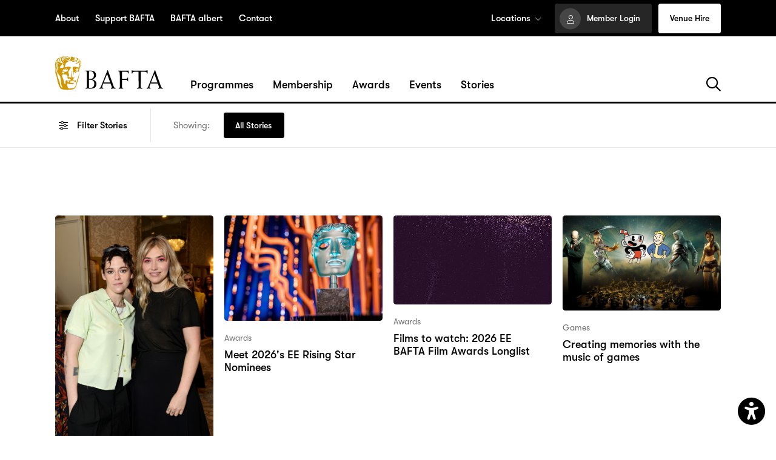

--- FILE ---
content_type: text/html; charset=UTF-8
request_url: https://www.bafta.org/stories/view-all/
body_size: 18122
content:
<!DOCTYPE HTML>
<!--[if IEMobile 7 ]><html class="no-js iem7" manifest="default.appcache?v=1"><![endif]-->
<!--[if lt IE 7 ]><html class="no-js ie6" lang="en"><![endif]-->
<!--[if IE 7 ]><html class="no-js ie7" lang="en"><![endif]-->
<!--[if IE 8 ]><html class="no-js ie8" lang="en"><![endif]-->
<!--[if (gte IE 9)|(gt IEMobile 7)|!(IEMobile)|!(IE)]><!-->
<html lang="en">
<!--<![endif]-->

<head>
	<title>View all - Bafta</title>
<link data-rocket-prefetch href="https://cdn.fundraiseup.com" rel="dns-prefetch">
<link data-rocket-prefetch href="https://www.googletagmanager.com" rel="dns-prefetch">
<link data-rocket-prefetch href="https://cdn-cookieyes.com" rel="dns-prefetch">
<link data-rocket-prefetch href="https://kit.fontawesome.com" rel="dns-prefetch">
<link data-rocket-prefetch href="https://static.fundraiseup.com" rel="dns-prefetch"><link rel="preload" data-rocket-preload as="image" href="" imagesrcset="https://smartcdn.dam.gettyimages.com/DUQ5CZ3C/as/9wt26b69w8b3pw8fcn7g3/BAFTA-Green-Light-Bristol_159-3000?auto=webp&amp;format=png&amp;width=600 600w, https://smartcdn.dam.gettyimages.com/DUQ5CZ3C/as/9wt26b69w8b3pw8fcn7g3/BAFTA-Green-Light-Bristol_159-3000?auto=webp&amp;format=png&amp;width=600 600w" imagesizes="100vw" fetchpriority="high">
	<meta charset="UTF-8" />
	<meta http-equiv="X-UA-Compatible" content="IE=edge,chrome=1">
	<meta name="viewport" content="width=device-width, initial-scale=1.0">

  <link rel="pingback" href="" />
	<link rel="icon" type="image/png" href="https://www.bafta.org/wp-content/themes/bafta/img/framework/favicon-96x96.png" sizes="96x96" />
	<link rel="icon" type="image/svg+xml" href="https://www.bafta.org/wp-content/themes/bafta/img/framework/favicon.svg" />
	<link rel="shortcut icon" href="https://www.bafta.org/wp-content/themes/bafta/img/framework/favicon.ico" />
	<link rel="apple-touch-icon" sizes="180x180" href="https://www.bafta.org/wp-content/themes/bafta/img/framework/apple-touch-icon.png" />
	<link rel="manifest" href="https://www.bafta.org/wp-content/themes/bafta/img/framework/site.webmanifest" />

	<!-- Styles all enqueued within functions/enqueue/enqueue-styles.php -->

	<!-- Google Tag Manager -->
<script>(function(w,d,s,l,i){w[l]=w[l]||[];w[l].push({'gtm.start':
new Date().getTime(),event:'gtm.js'});var f=d.getElementsByTagName(s)[0],
j=d.createElement(s),dl=l!='dataLayer'?'&l='+l:'';j.async=true;j.src=
'https://www.googletagmanager.com/gtm.js?id='+i+dl;f.parentNode.insertBefore(j,f);
})(window,document,'script','dataLayer','GTM-W9V8S67');</script>
<!-- End Google Tag Manager -->

	<meta name='robots' content='index, follow, max-image-preview:large, max-snippet:-1, max-video-preview:-1' />
	<style>img:is([sizes="auto" i], [sizes^="auto," i]) { contain-intrinsic-size: 3000px 1500px }</style>
	<script data-minify="1" id="cookieyes" type="text/javascript" src="https://www.bafta.org/wp-content/cache/min/1/client_data/38332619ed40f3f1dccfd871/script.js?ver=1766140372" data-rocket-defer defer></script>
	<!-- This site is optimized with the Yoast SEO plugin v26.5 - https://yoast.com/wordpress/plugins/seo/ -->
	<link rel="canonical" href="https://www.bafta.org/stories/view-all/" />
	<link rel="next" href="https://www.bafta.org/stories/view-all/page/2/" />
	<meta property="og:locale" content="en_GB" />
	<meta property="og:type" content="article" />
	<meta property="og:title" content="View all - Bafta" />
	<meta property="og:url" content="https://www.bafta.org/stories/view-all/" />
	<meta property="og:site_name" content="Bafta" />
	<meta property="og:image" content="https://www.bafta.org/wp-content/uploads/2024/08/Social-share.jpg" />
	<meta property="og:image:width" content="2400" />
	<meta property="og:image:height" content="1260" />
	<meta property="og:image:type" content="image/jpeg" />
	<meta name="twitter:card" content="summary_large_image" />
	<script type="application/ld+json" class="yoast-schema-graph">{"@context":"https://schema.org","@graph":[{"@type":["WebPage","CollectionPage"],"@id":"https://www.bafta.org/stories/view-all/","url":"https://www.bafta.org/stories/view-all/","name":"View all - Bafta","isPartOf":{"@id":"https://www.bafta.org/#website"},"datePublished":"2024-03-01T14:04:56+00:00","dateModified":"2024-08-23T09:28:23+00:00","breadcrumb":{"@id":"https://www.bafta.org/stories/view-all/#breadcrumb"},"inLanguage":"en-GB"},{"@type":"BreadcrumbList","@id":"https://www.bafta.org/stories/view-all/#breadcrumb","itemListElement":[{"@type":"ListItem","position":1,"name":"Home","item":"https://www.bafta.org/"},{"@type":"ListItem","position":2,"name":"Stories","item":"https://www.bafta.org/stories/"},{"@type":"ListItem","position":3,"name":"View all"}]},{"@type":"WebSite","@id":"https://www.bafta.org/#website","url":"https://www.bafta.org/","name":"Bafta","description":"The arts charity for film, games and TV","potentialAction":[{"@type":"SearchAction","target":{"@type":"EntryPoint","urlTemplate":"https://www.bafta.org/?s={search_term_string}"},"query-input":{"@type":"PropertyValueSpecification","valueRequired":true,"valueName":"search_term_string"}}],"inLanguage":"en-GB"}]}</script>
	<!-- / Yoast SEO plugin. -->


<link rel='dns-prefetch' href='//ajax.googleapis.com' />
<link rel='dns-prefetch' href='//cdn.jsdelivr.net' />
<link rel='dns-prefetch' href='//kit.fontawesome.com' />

<style id='wp-emoji-styles-inline-css' type='text/css'>

	img.wp-smiley, img.emoji {
		display: inline !important;
		border: none !important;
		box-shadow: none !important;
		height: 1em !important;
		width: 1em !important;
		margin: 0 0.07em !important;
		vertical-align: -0.1em !important;
		background: none !important;
		padding: 0 !important;
	}
</style>
<style id='global-styles-inline-css' type='text/css'>
:root{--wp--preset--aspect-ratio--square: 1;--wp--preset--aspect-ratio--4-3: 4/3;--wp--preset--aspect-ratio--3-4: 3/4;--wp--preset--aspect-ratio--3-2: 3/2;--wp--preset--aspect-ratio--2-3: 2/3;--wp--preset--aspect-ratio--16-9: 16/9;--wp--preset--aspect-ratio--9-16: 9/16;--wp--preset--color--black: #000000;--wp--preset--color--cyan-bluish-gray: #abb8c3;--wp--preset--color--white: #ffffff;--wp--preset--color--pale-pink: #f78da7;--wp--preset--color--vivid-red: #cf2e2e;--wp--preset--color--luminous-vivid-orange: #ff6900;--wp--preset--color--luminous-vivid-amber: #fcb900;--wp--preset--color--light-green-cyan: #7bdcb5;--wp--preset--color--vivid-green-cyan: #00d084;--wp--preset--color--pale-cyan-blue: #8ed1fc;--wp--preset--color--vivid-cyan-blue: #0693e3;--wp--preset--color--vivid-purple: #9b51e0;--wp--preset--gradient--vivid-cyan-blue-to-vivid-purple: linear-gradient(135deg,rgba(6,147,227,1) 0%,rgb(155,81,224) 100%);--wp--preset--gradient--light-green-cyan-to-vivid-green-cyan: linear-gradient(135deg,rgb(122,220,180) 0%,rgb(0,208,130) 100%);--wp--preset--gradient--luminous-vivid-amber-to-luminous-vivid-orange: linear-gradient(135deg,rgba(252,185,0,1) 0%,rgba(255,105,0,1) 100%);--wp--preset--gradient--luminous-vivid-orange-to-vivid-red: linear-gradient(135deg,rgba(255,105,0,1) 0%,rgb(207,46,46) 100%);--wp--preset--gradient--very-light-gray-to-cyan-bluish-gray: linear-gradient(135deg,rgb(238,238,238) 0%,rgb(169,184,195) 100%);--wp--preset--gradient--cool-to-warm-spectrum: linear-gradient(135deg,rgb(74,234,220) 0%,rgb(151,120,209) 20%,rgb(207,42,186) 40%,rgb(238,44,130) 60%,rgb(251,105,98) 80%,rgb(254,248,76) 100%);--wp--preset--gradient--blush-light-purple: linear-gradient(135deg,rgb(255,206,236) 0%,rgb(152,150,240) 100%);--wp--preset--gradient--blush-bordeaux: linear-gradient(135deg,rgb(254,205,165) 0%,rgb(254,45,45) 50%,rgb(107,0,62) 100%);--wp--preset--gradient--luminous-dusk: linear-gradient(135deg,rgb(255,203,112) 0%,rgb(199,81,192) 50%,rgb(65,88,208) 100%);--wp--preset--gradient--pale-ocean: linear-gradient(135deg,rgb(255,245,203) 0%,rgb(182,227,212) 50%,rgb(51,167,181) 100%);--wp--preset--gradient--electric-grass: linear-gradient(135deg,rgb(202,248,128) 0%,rgb(113,206,126) 100%);--wp--preset--gradient--midnight: linear-gradient(135deg,rgb(2,3,129) 0%,rgb(40,116,252) 100%);--wp--preset--font-size--small: 13px;--wp--preset--font-size--medium: 20px;--wp--preset--font-size--large: 36px;--wp--preset--font-size--x-large: 42px;--wp--preset--spacing--20: 0.44rem;--wp--preset--spacing--30: 0.67rem;--wp--preset--spacing--40: 1rem;--wp--preset--spacing--50: 1.5rem;--wp--preset--spacing--60: 2.25rem;--wp--preset--spacing--70: 3.38rem;--wp--preset--spacing--80: 5.06rem;--wp--preset--shadow--natural: 6px 6px 9px rgba(0, 0, 0, 0.2);--wp--preset--shadow--deep: 12px 12px 50px rgba(0, 0, 0, 0.4);--wp--preset--shadow--sharp: 6px 6px 0px rgba(0, 0, 0, 0.2);--wp--preset--shadow--outlined: 6px 6px 0px -3px rgba(255, 255, 255, 1), 6px 6px rgba(0, 0, 0, 1);--wp--preset--shadow--crisp: 6px 6px 0px rgba(0, 0, 0, 1);}:where(.is-layout-flex){gap: 0.5em;}:where(.is-layout-grid){gap: 0.5em;}body .is-layout-flex{display: flex;}.is-layout-flex{flex-wrap: wrap;align-items: center;}.is-layout-flex > :is(*, div){margin: 0;}body .is-layout-grid{display: grid;}.is-layout-grid > :is(*, div){margin: 0;}:where(.wp-block-columns.is-layout-flex){gap: 2em;}:where(.wp-block-columns.is-layout-grid){gap: 2em;}:where(.wp-block-post-template.is-layout-flex){gap: 1.25em;}:where(.wp-block-post-template.is-layout-grid){gap: 1.25em;}.has-black-color{color: var(--wp--preset--color--black) !important;}.has-cyan-bluish-gray-color{color: var(--wp--preset--color--cyan-bluish-gray) !important;}.has-white-color{color: var(--wp--preset--color--white) !important;}.has-pale-pink-color{color: var(--wp--preset--color--pale-pink) !important;}.has-vivid-red-color{color: var(--wp--preset--color--vivid-red) !important;}.has-luminous-vivid-orange-color{color: var(--wp--preset--color--luminous-vivid-orange) !important;}.has-luminous-vivid-amber-color{color: var(--wp--preset--color--luminous-vivid-amber) !important;}.has-light-green-cyan-color{color: var(--wp--preset--color--light-green-cyan) !important;}.has-vivid-green-cyan-color{color: var(--wp--preset--color--vivid-green-cyan) !important;}.has-pale-cyan-blue-color{color: var(--wp--preset--color--pale-cyan-blue) !important;}.has-vivid-cyan-blue-color{color: var(--wp--preset--color--vivid-cyan-blue) !important;}.has-vivid-purple-color{color: var(--wp--preset--color--vivid-purple) !important;}.has-black-background-color{background-color: var(--wp--preset--color--black) !important;}.has-cyan-bluish-gray-background-color{background-color: var(--wp--preset--color--cyan-bluish-gray) !important;}.has-white-background-color{background-color: var(--wp--preset--color--white) !important;}.has-pale-pink-background-color{background-color: var(--wp--preset--color--pale-pink) !important;}.has-vivid-red-background-color{background-color: var(--wp--preset--color--vivid-red) !important;}.has-luminous-vivid-orange-background-color{background-color: var(--wp--preset--color--luminous-vivid-orange) !important;}.has-luminous-vivid-amber-background-color{background-color: var(--wp--preset--color--luminous-vivid-amber) !important;}.has-light-green-cyan-background-color{background-color: var(--wp--preset--color--light-green-cyan) !important;}.has-vivid-green-cyan-background-color{background-color: var(--wp--preset--color--vivid-green-cyan) !important;}.has-pale-cyan-blue-background-color{background-color: var(--wp--preset--color--pale-cyan-blue) !important;}.has-vivid-cyan-blue-background-color{background-color: var(--wp--preset--color--vivid-cyan-blue) !important;}.has-vivid-purple-background-color{background-color: var(--wp--preset--color--vivid-purple) !important;}.has-black-border-color{border-color: var(--wp--preset--color--black) !important;}.has-cyan-bluish-gray-border-color{border-color: var(--wp--preset--color--cyan-bluish-gray) !important;}.has-white-border-color{border-color: var(--wp--preset--color--white) !important;}.has-pale-pink-border-color{border-color: var(--wp--preset--color--pale-pink) !important;}.has-vivid-red-border-color{border-color: var(--wp--preset--color--vivid-red) !important;}.has-luminous-vivid-orange-border-color{border-color: var(--wp--preset--color--luminous-vivid-orange) !important;}.has-luminous-vivid-amber-border-color{border-color: var(--wp--preset--color--luminous-vivid-amber) !important;}.has-light-green-cyan-border-color{border-color: var(--wp--preset--color--light-green-cyan) !important;}.has-vivid-green-cyan-border-color{border-color: var(--wp--preset--color--vivid-green-cyan) !important;}.has-pale-cyan-blue-border-color{border-color: var(--wp--preset--color--pale-cyan-blue) !important;}.has-vivid-cyan-blue-border-color{border-color: var(--wp--preset--color--vivid-cyan-blue) !important;}.has-vivid-purple-border-color{border-color: var(--wp--preset--color--vivid-purple) !important;}.has-vivid-cyan-blue-to-vivid-purple-gradient-background{background: var(--wp--preset--gradient--vivid-cyan-blue-to-vivid-purple) !important;}.has-light-green-cyan-to-vivid-green-cyan-gradient-background{background: var(--wp--preset--gradient--light-green-cyan-to-vivid-green-cyan) !important;}.has-luminous-vivid-amber-to-luminous-vivid-orange-gradient-background{background: var(--wp--preset--gradient--luminous-vivid-amber-to-luminous-vivid-orange) !important;}.has-luminous-vivid-orange-to-vivid-red-gradient-background{background: var(--wp--preset--gradient--luminous-vivid-orange-to-vivid-red) !important;}.has-very-light-gray-to-cyan-bluish-gray-gradient-background{background: var(--wp--preset--gradient--very-light-gray-to-cyan-bluish-gray) !important;}.has-cool-to-warm-spectrum-gradient-background{background: var(--wp--preset--gradient--cool-to-warm-spectrum) !important;}.has-blush-light-purple-gradient-background{background: var(--wp--preset--gradient--blush-light-purple) !important;}.has-blush-bordeaux-gradient-background{background: var(--wp--preset--gradient--blush-bordeaux) !important;}.has-luminous-dusk-gradient-background{background: var(--wp--preset--gradient--luminous-dusk) !important;}.has-pale-ocean-gradient-background{background: var(--wp--preset--gradient--pale-ocean) !important;}.has-electric-grass-gradient-background{background: var(--wp--preset--gradient--electric-grass) !important;}.has-midnight-gradient-background{background: var(--wp--preset--gradient--midnight) !important;}.has-small-font-size{font-size: var(--wp--preset--font-size--small) !important;}.has-medium-font-size{font-size: var(--wp--preset--font-size--medium) !important;}.has-large-font-size{font-size: var(--wp--preset--font-size--large) !important;}.has-x-large-font-size{font-size: var(--wp--preset--font-size--x-large) !important;}
:where(.wp-block-post-template.is-layout-flex){gap: 1.25em;}:where(.wp-block-post-template.is-layout-grid){gap: 1.25em;}
:where(.wp-block-columns.is-layout-flex){gap: 2em;}:where(.wp-block-columns.is-layout-grid){gap: 2em;}
:root :where(.wp-block-pullquote){font-size: 1.5em;line-height: 1.6;}
</style>
<link data-minify="1" rel='stylesheet' id='main-css' href='https://www.bafta.org/wp-content/cache/min/1/wp-content/themes/bafta/style.min.css?ver=1766140372' type='text/css' media='all' />
<link data-minify="1" rel='stylesheet' id='fancybox-css' href='https://www.bafta.org/wp-content/cache/min/1/npm/@fancyapps/ui@5.0/dist/fancybox/fancybox.css?ver=1766140398' type='text/css' media='all' />
<link rel="https://api.w.org/" href="https://www.bafta.org/wp-json/" /><link rel="EditURI" type="application/rsd+xml" title="RSD" href="https://www.bafta.org/xmlrpc.php?rsd" />
<meta name="generator" content="WordPress 6.8.3" />
<script data-minify="1" async="async" src="https://www.bafta.org/wp-content/cache/min/1/libs/maurise.js?ver=1766140372" type="application/javascript"></script>
  
    <!-- Fundraise Up: the new standard for online giving -->

    <script>(function(w,d,s,n,a){if(!w[n]){var l='call,catch,on,once,set,then,track'
    .split(','),i,o=function(n){return'function'==typeof n?o.l.push([arguments])&&o
    :function(){return o.l.push([n,arguments])&&o}},t=d.getElementsByTagName(s)[0],
    j=d.createElement(s);j.async=!0;j.src='https://cdn.fundraiseup.com/widget/'+a+'';
    t.parentNode.insertBefore(j,t);o.s=Date.now();o.v=4;o.h=w.location.href;o.l=[];
    for(i=0;i<7;i++)o[l[i]]=o(l[i]);w[n]=o}
    })(window,document,'script','FundraiseUp','AVYZGTKY');</script>
    
    <!-- End Fundraise Up -->

<meta name="generator" content="WP Rocket 3.20.1.2" data-wpr-features="wpr_defer_js wpr_minify_js wpr_preconnect_external_domains wpr_oci wpr_minify_css wpr_desktop" /></head>

<body class="blog wp-theme-bafta siteheader-pinned">

<!-- Google Tag Manager (noscript) -->
<noscript><iframe src="https://www.googletagmanager.com/ns.html?id=GTM-W9V8S67"
height="0" width="0" style="display:none;visibility:hidden"></iframe></noscript>
<!-- End Google Tag Manager (noscript) -->
<!-- Accessibility header actions -->
<div  class="accessibility__actions">
  <a href="#maincontent" class="accessibility__link text-sm font-bold">Jump to main content</a>
    <a href="https://www.bafta.org/sitemap/" aria-label="Access the Sitemap" class="accessibility__link text-sm font-bold">Access Sitemap</a>
    <a href="#accessibilitysettings" aria-label="Open Accessibility Settings" class="accessibility__link accessibility__opensettings text-sm font-bold">Open Accesibility Settings</a>
</div>

<!-- Accessibility settings can be found in footer.php --><header  class="topbar bg-black color-white no-translate">
	<div  class="topbar__wrap">
		<div  class="topbar__bd bd">
			
<nav class="topnav topnav--left text-sm font-bold" role="navigation" aria-label="Secondary Navigation">
	<ul class="inlinenavlist hiddenlinkline">
						<li class="topnav__item ">

					            		<a class="topnav__link " aria-label="" href="https://www.bafta.org/about" target="" >About</a>
											</li>
									<li class="topnav__item ">

					            		<a class="topnav__link " aria-label="" href="https://www.bafta.org/support-bafta" target="" >Support BAFTA</a>
											</li>
									<li class="topnav__item ">

					            		<a class="topnav__link " aria-label="" href="https://wearealbert.org" target="_blank" >BAFTA albert</a>
											</li>
									<li class="topnav__item ">

					            		<a class="topnav__link " aria-label="" href="https://www.bafta.org/contact" target="" >Contact</a>
											</li>
					
	</ul>
</nav>
<nav class="topnav topnav--right text-sm font-bold" role="navigation" aria-label="Auxiliary Navigation">
	<ul class="inlinenavlist hiddenlinkline">
						<li class="topnav__item topnav__item--hasdropdown">
					              <button aria-description="Open Locations dropdown menu" aria-expanded="false" aria-controls="LocationsDropdown" class="topnav__link topnav__toggle font-bold">Locations<span aria-hidden="true" class="far fa-chevron-down o-50"></span></button> 
              <div class="topnav__item__dropdown dropdown bg-white color-black" id="LocationsDropdown">
                <ul class="dropdown__list">
                  <li>		<a class="dropdown__link " aria-label="" href="https://www.bafta.org/locations" target="" >View Locations</a>
		</li>
                                      <li>		<a class="dropdown__link " aria-label="" href="https://www.bafta.org/locations/scotland" target="" >Scotland</a>
		</li>
                                      <li>		<a class="dropdown__link " aria-label="" href="https://www.bafta.org/locations/wales" target="" >Wales</a>
		</li>
                                      <li>		<a class="dropdown__link " aria-label="" href="https://www.bafta.org/locations/north-america" target="" >North America</a>
		</li>
                                  </ul>
              </div>
            				</li>
										<li class="topnav__item topnav__item--btn">		<a class="topnav__btn btn btn--secondary btn--sml btn--login" aria-label="" href="https://my.bafta.org/login" target="_blank" >Member Login</a>
		</li>
							<li class="topnav__item topnav__item--btn">		<a class="topnav__btn btn btn--primary btn--sml btn--noicon" aria-label="" href="https://www.bafta.org/195-piccadilly" target="" >Venue Hire</a>
		</li>
			</ul>
</nav>		</div>
	</div>
</header>
<header  class="siteheader no-translate">	
	<nav class="mobnav bg-black color-white" id="mobnav" role="navigation" aria-label="Mobile Navigation">
	<div class="mobnav__topnav pt--em pb--em">
		<div class="mobnav__topnav__bd bd">			
			<ul class="inlinenavlist noline text-right">
									<li class="topnav__item topnav__item--btn">		<a class="topnav__btn btn btn--secondary btn--sml" aria-label="" href="https://my.bafta.org/login" target="_blank" >Member Login</a>
		</li>
													<li class="topnav__item topnav__item--btn">		<a class="topnav__btn btn btn--primary btn--sml btn--noicon" aria-label="" href="https://www.bafta.org/195-piccadilly" target="" >Venue Hire</a>
		</li>
							</ul>
		</div>
	</div>
	<div class="mobnav__bd bd">
		<nav class="sitenav sitenav--mobile font-bold">
			<ul class="sitenav__items">
										<li class="sitenav__item sitenav__item--hasdropdown sitehnav__item--hasdropdown--default">
							<div class="sitenav__item__main noline">
										<a class="sitenav__link heading-xl case-upper" aria-label="" href="https://www.bafta.org/programmes" target="" >Programmes</a>
		                								<button class="sitenav__item__dropdowntoggle" aria-label="View additional dropdown content" aria-expanded="false"><span class="sitenav__item__dropdowntoggle__arrow"></span></button>
                							</div>
																										<div class="sitenav__item__dropdown dropdown">
											<div class="dropdown__content pb--half">
												<div class="dropdown__cta mt--em">
																											<h3 class="dropdown__cta__heading text-lg font-serif font-thin">We want people, from all backgrounds to achieve their creative dreams. Find out what programmes we have available to help.</h3>
																																									<a class="btn btn--primary" aria-label="" href="https://www.bafta.org/programmes" target="" >Our Programmes</a>
																	<a class="btn btn--secondary" aria-label="" href="https://www.bafta.org/programmes/view-all" target="" >All programmes</a>
														</div>
																									<div class="row justify-spacebetween mt--half">
																													<div class="col col-1-2 col-md-1-3">
																<div class="dropdown__links">
																																			<h4 class="dropdown__links__heading heading-xs o-50">Programmes For:</h4>
																																		<ul class="dropdown__links__list text-reg font-bold hiddenlinkline">
																																					<li>		<a class="dropdown__links__list__link " aria-label="" href="https://www.bafta.org/programmes/get-creative-with-young-bafta" target="" >Get creative with Young BAFTA</a>
		</li>
																																					<li>		<a class="dropdown__links__list__link " aria-label="" href="https://www.bafta.org/programmes/access-early-career-support" target="" >Access early career support</a>
		</li>
																																					<li>		<a class="dropdown__links__list__link " aria-label="" href="https://www.bafta.org/programmes/progress-your-career" target="" >Progress your career</a>
		</li>
																																					<li>		<a class="dropdown__links__list__link " aria-label="" href="https://www.bafta.org/explore-useful-resources" target="" >Explore useful resources</a>
		</li>
																																			</ul>
																</div>
															</div>
																																																									<div class="col col-1-2 col-md-1-3">
																<div class="dropdown__posts">
																																				    <article class="tile tile--post">
              			<div class="mediaimg tile__img mb--em">

										<img 
							class="mediaimg__img mediaimg__img--inline lazy" 
							alt="A blue BAFTA EE Rising Star mask." 
							width="2400" 
							height="1601" 
							role="presentation" 
																data-srcset="https://www.bafta.org/wp-content/smush-webp/2025/01/RichardMurgatroydPhotography-BAFTAFilmAward2024-Final-0138-RMP13192-600x400.jpg.webp 600w, https://www.bafta.org/wp-content/smush-webp/2025/01/RichardMurgatroydPhotography-BAFTAFilmAward2024-Final-0138-RMP13192.jpg.webp 2400w" 
									data-sizes="100vw" 
							/>
								
			</div>
			                    <div class="tile__categories text-xs">
                                <span class="o-50">Awards</span>                  </div>
            <a class="tile__link noline" href="https://www.bafta.org/stories/meet-2026s-ee-rising-star/">Meet 2026's EE Rising Star Nominees</a><!-- /tile__link -->
      <p class="tile__heading text-reg font-bold"><span class="linkline">Meet 2026's EE Rising Star Nominees</span></p>
    </article><!-- /post -->
    
  																																	</div>
															</div>
																											</div>
																							</div>
										</div>
																														</li>
															<li class="sitenav__item sitenav__item--hasdropdown sitehnav__item--hasdropdown--default">
							<div class="sitenav__item__main noline">
										<a class="sitenav__link heading-xl case-upper" aria-label="" href="https://www.bafta.org/membership" target="" >Membership</a>
		                								<button class="sitenav__item__dropdowntoggle" aria-label="View additional dropdown content" aria-expanded="false"><span class="sitenav__item__dropdowntoggle__arrow"></span></button>
                							</div>
																										<div class="sitenav__item__dropdown dropdown">
											<div class="dropdown__content pb--half">
												<div class="dropdown__cta mt--em">
																											<h3 class="dropdown__cta__heading text-lg font-serif font-thin">An essential industry membership that gives you the chance to be part of an inspiring global film, games and TV community.</h3>
																																									<a class="btn btn--primary" aria-label="" href="https://www.bafta.org/membership" target="" >Membership</a>
																											</div>
																									<div class="row justify-spacebetween mt--half">
																													<div class="col col-1-2 col-md-1-3">
																<div class="dropdown__links">
																																			<h4 class="dropdown__links__heading heading-xs o-50">Memberships:</h4>
																																		<ul class="dropdown__links__list text-reg font-bold hiddenlinkline">
																																					<li>		<a class="dropdown__links__list__link " aria-label="" href="https://www.bafta.org/membership/full-voting-membership" target="" >Full Voting</a>
		</li>
																																					<li>		<a class="dropdown__links__list__link " aria-label="" href="https://www.bafta.org/programmes/bafta-connect" target="" >Connect</a>
		</li>
																																					<li>		<a class="dropdown__links__list__link " aria-label="" href="https://www.bafta.org/membership/scotland-membership" target="" >Scotland</a>
		</li>
																																					<li>		<a class="dropdown__links__list__link " aria-label="" href="https://www.bafta.org/membership/cymru-membership" target="" >Cymru</a>
		</li>
																																					<li>		<a class="dropdown__links__list__link " aria-label="" href="https://www.bafta.org/membership/north-america-professional-membership" target="" >North America</a>
		</li>
																																			</ul>
																</div>
															</div>
																																																									<div class="col col-1-2 col-md-1-3">
																<div class="dropdown__posts">
																																				    <article class="tile tile--post">
              			<div class="mediaimg tile__img mb--em">

										<img 
							class="mediaimg__img mediaimg__img--inline lazy" 
							alt="A white man in a dark suit being interviewed by a black lady in a gold sparkly jacket while camera crews stand around them." 
							width="2000" 
							height="1333" 
							role="presentation" 
																data-srcset="https://www.bafta.org/wp-content/smush-webp/2025/09/THE-ASSEMBLY-DANNY-DYER-06-600x400.jpg.webp 600w, https://www.bafta.org/wp-content/smush-webp/2025/09/THE-ASSEMBLY-DANNY-DYER-06.jpg.webp 2000w" 
									data-sizes="100vw" 
							/>
								
			</div>
			                    <div class="tile__categories text-xs">
                                <span class="o-50">Resource</span>                  </div>
            <a class="tile__link noline" href="https://www.bafta.org/stories/championing-accessibility-the-assembly/">Championing accessibility: The Assembly</a><!-- /tile__link -->
      <p class="tile__heading text-reg font-bold"><span class="linkline">Championing accessibility: The Assembly</span></p>
    </article><!-- /post -->
    
  																																	</div>
															</div>
																											</div>
																							</div>
										</div>
																														</li>
															<li class="sitenav__item sitenav__item--hasdropdown sitehnav__item--hasdropdown--default">
							<div class="sitenav__item__main noline">
										<a class="sitenav__link heading-xl case-upper" aria-label="" href="https://www.bafta.org/awards" target="" >Awards</a>
		                								<button class="sitenav__item__dropdowntoggle" aria-label="View additional dropdown content" aria-expanded="false"><span class="sitenav__item__dropdowntoggle__arrow"></span></button>
                							</div>
																										<div class="sitenav__item__dropdown dropdown">
											<div class="dropdown__content pb--half">
												<div class="dropdown__cta mt--em">
																											<h3 class="dropdown__cta__heading text-lg font-serif font-thin">Celebrating the very best creative talent from the worlds of film, games and TV.</h3>
																																									<a class="btn btn--primary" aria-label="" href="https://www.bafta.org/awards" target="" >BAFTA Awards</a>
																											</div>
																									<div class="row justify-spacebetween mt--half">
																													<div class="col col-1-2 col-md-1-3">
																<div class="dropdown__links">
																																			<h4 class="dropdown__links__heading heading-xs o-50">Awards: </h4>
																																		<ul class="dropdown__links__list text-reg font-bold hiddenlinkline">
																																					<li>		<a class="dropdown__links__list__link " aria-label="" href="https://www.bafta.org/awards/film" target="" >Film</a>
		</li>
																																					<li>		<a class="dropdown__links__list__link " aria-label="" href="https://www.bafta.org/awards/games" target="" >Games</a>
		</li>
																																					<li>		<a class="dropdown__links__list__link " aria-label="" href="https://www.bafta.org/awards/television" target="" >Television</a>
		</li>
																																					<li>		<a class="dropdown__links__list__link " aria-label="" href="https://www.bafta.org/awards/tv-craft" target="" >TV Craft</a>
		</li>
																																					<li>		<a class="dropdown__links__list__link " aria-label="" href="https://www.bafta.org/awards/cymru" target="" >Cymru</a>
		</li>
																																					<li>		<a class="dropdown__links__list__link " aria-label="" href="https://www.bafta.org/awards/scotland" target="" >Scotland</a>
		</li>
																																			</ul>
																</div>
															</div>
																																											<div class="col col-1-2 col-md-1-3">	
																<div class="dropdown__links">
																	<h4 class="dropdown__links__heading heading-xs o-50">Quick Links</h4>
																	<ul class="dropdown__links__list text-reg font-bold hiddenlinkline">
																																					<li>		<a class="dropdown__links__list__link " aria-label="" href="https://www.bafta.org/awards/awards-information" target="" >Information and Rules</a>
		</li>
																																					<li>		<a class="dropdown__links__list__link " aria-label="" href="https://www.bafta.org/awards/public-faqs" target="" >Public FAQs</a>
		</li>
																																					<li>		<a class="dropdown__links__list__link " aria-label="" href="https://www.bafta.org/awards/search" target="" >Awards Database</a>
		</li>
																																			</ul>
																</div>
															</div>
																																											<div class="col col-1-2 col-md-1-3">
																<div class="dropdown__posts">
																																				    <article class="tile tile--post">
              			<div class="mediaimg tile__img mb--em">

										<img 
							class="mediaimg__img mediaimg__img--inline lazy" 
							alt="A blue BAFTA EE Rising Star mask." 
							width="2400" 
							height="1601" 
							role="presentation" 
																data-srcset="https://www.bafta.org/wp-content/smush-webp/2025/01/RichardMurgatroydPhotography-BAFTAFilmAward2024-Final-0138-RMP13192-600x400.jpg.webp 600w, https://www.bafta.org/wp-content/smush-webp/2025/01/RichardMurgatroydPhotography-BAFTAFilmAward2024-Final-0138-RMP13192.jpg.webp 2400w" 
									data-sizes="100vw" 
							/>
								
			</div>
			                    <div class="tile__categories text-xs">
                                <span class="o-50">Awards</span>                  </div>
            <a class="tile__link noline" href="https://www.bafta.org/stories/meet-2026s-ee-rising-star/">Meet 2026's EE Rising Star Nominees</a><!-- /tile__link -->
      <p class="tile__heading text-reg font-bold"><span class="linkline">Meet 2026's EE Rising Star Nominees</span></p>
    </article><!-- /post -->
    
  																																	</div>
															</div>
																											</div>
																							</div>
										</div>
																														</li>
															<li class="sitenav__item ">
							<div class="sitenav__item__main noline">
										<a class="sitenav__link heading-xl case-upper" aria-label="" href="https://events.bafta.org/event/list.php" target="" >Events</a>
		                							</div>
													</li>
															<li class="sitenav__item sitenav__item--hasdropdown sitehnav__item--hasdropdown--stories">
							<div class="sitenav__item__main noline">
										<a class="sitenav__link heading-xl case-upper" aria-label="" href="https://www.bafta.org/stories" target="" >Stories</a>
		                								<button class="sitenav__item__dropdowntoggle" aria-label="View additional dropdown content" aria-expanded="false"><span class="sitenav__item__dropdowntoggle__arrow"></span></button>
                							</div>
																										<div class="sitenav__item__dropdown dropdown dropdown--stories">
											<div class="dropdown__content pb--half">
												<div class="row justify-spacebetween mt--em">
																											<div class="col col-1-2 col-md-1-3">
															<div class="dropdown__links">
																<h4 class="dropdown__links__heading heading-xs o-50">Categories</h4>
																<ul class="dropdown__links__list text-reg font-bold hiddenlinkline">
																																			<li>		<a class="dropdown__links__list__link " aria-label="" href="https://www.bafta.org/stories/view-all/?filter_category=awards" target="_self" >Awards</a>
		</li>
																																			<li>		<a class="dropdown__links__list__link " aria-label="" href="https://www.bafta.org/stories/view-all/?filter_category=young-bafta" target="_self" >Young BAFTA</a>
		</li>
																																			<li>		<a class="dropdown__links__list__link " aria-label="" href="https://www.bafta.org/stories/view-all/?filter_category=news" target="_self" >News</a>
		</li>
																																			<li>		<a class="dropdown__links__list__link " aria-label="" href="https://www.bafta.org/stories/view-all/?filter_category=resource" target="_self" >Resource</a>
		</li>
																																	</ul>
															</div>
														</div>
																																											
																													<div class="col col-1-2 col-md-1-3">
																<div class="dropdown__posts">
																	    <article class="tile tile--post">
              			<div class="mediaimg tile__img mb--em">

										<img 
							class="mediaimg__img mediaimg__img--inline lazy" 
							alt="Kristen Stewart and Imogen Poots. A woman with a short black pixie crop haircut in a cream short sleeved shirt, next to a woman with shoulder-length blonde wavy hair in a black dress," 
							width="600" 
							height="900" 
							role="presentation" 
																data-srcset="https://smartcdn.dam.gettyimages.com/DUQ5CZ3C/as/t5wgjm6q7r3b7m3t7rbn996/2255607998jpg?auto=webp&#038;format=png&#038;width=600 600w, https://smartcdn.dam.gettyimages.com/DUQ5CZ3C/as/t5wgjm6q7r3b7m3t7rbn996/2255607998jpg?auto=webp&#038;format=png&#038;width=600 600w" 
									data-sizes="100vw" 
							/>
								
			</div>
			                    <div class="tile__categories text-xs">
                      <span class="tile__tag tile__tag--nohover">USA</span>                                <span class="o-50">Gallery</span>                  </div>
            <a class="tile__link noline" href="https://www.bafta.org/stories/in-pictures-the-2026-bafta-la-tea-party/">In Pictures: The 2026 BAFTA LA Tea Party</a><!-- /tile__link -->
      <p class="tile__heading text-reg font-bold"><span class="linkline">In Pictures: The 2026 BAFTA LA Tea Party</span></p>
    </article><!-- /post -->
    
  																</div>
															</div>
																													<div class="col col-1-2 col-md-1-3">
																<div class="dropdown__posts">
																	    <article class="tile tile--post">
              			<div class="mediaimg tile__img mb--em">

										<img 
							class="mediaimg__img mediaimg__img--inline lazy" 
							alt="A blue BAFTA EE Rising Star mask." 
							width="2400" 
							height="1601" 
							role="presentation" 
																data-srcset="https://www.bafta.org/wp-content/smush-webp/2025/01/RichardMurgatroydPhotography-BAFTAFilmAward2024-Final-0138-RMP13192-600x400.jpg.webp 600w, https://www.bafta.org/wp-content/smush-webp/2025/01/RichardMurgatroydPhotography-BAFTAFilmAward2024-Final-0138-RMP13192.jpg.webp 2400w" 
									data-sizes="100vw" 
							/>
								
			</div>
			                    <div class="tile__categories text-xs">
                                <span class="o-50">Awards</span>                  </div>
            <a class="tile__link noline" href="https://www.bafta.org/stories/meet-2026s-ee-rising-star/">Meet 2026's EE Rising Star Nominees</a><!-- /tile__link -->
      <p class="tile__heading text-reg font-bold"><span class="linkline">Meet 2026's EE Rising Star Nominees</span></p>
    </article><!-- /post -->
    
  																</div>
															</div>
																																							</div>
											</div>
										</div>
																														</li>
												</ul>
							<div class="mobnav__topnav topnav pt--half pb--half">
					<ul class="hiddenlinkline">
															<li class="topnav__item">
												<a class="topnav__link text-reg" aria-label="" href="https://www.bafta.org/about" target="" >About</a>
																					</li>
																								<li class="topnav__item">
												<a class="topnav__link text-reg" aria-label="" href="https://www.bafta.org/support-bafta" target="" >Support BAFTA</a>
																					</li>
																								<li class="topnav__item">
												<a class="topnav__link text-reg" aria-label="" href="https://wearealbert.org" target="_blank" >BAFTA albert</a>
																					</li>
																								<li class="topnav__item">
												<a class="topnav__link text-reg" aria-label="" href="https://www.bafta.org/contact" target="" >Contact</a>
																					</li>
																														<li class="topnav__item topnav__item--hasdropdown">
												<a class="topnav__link " aria-label="" href="https://www.bafta.org/locations" target="" >Locations</a>
												<div class="topnav__item__dropdownarrow"></div>
																					<div class="topnav__item__childlinks">
												<ul class="dropdown__list inlinenavlist noline font-reg text-sm">
																										<li>		<a class="topnav__item__childlink o-50 " aria-label="" href="https://www.bafta.org/locations/scotland" target="" >Scotland</a>
		</li>
																										<li>		<a class="topnav__item__childlink o-50 " aria-label="" href="https://www.bafta.org/locations/wales" target="" >Wales</a>
		</li>
																										<li>		<a class="topnav__item__childlink o-50 " aria-label="" href="https://www.bafta.org/locations/north-america" target="" >North America</a>
		</li>
																									</ul>
											</div>
																														</li>
																					</ul>
				</div>
					</nav>
    <div class="mobnav__search">
      <form class="searchform" action="https://www.bafta.org" method="get" role="search">
	<div class="searchform__input">
		<input type="search" name="s" class="" placeholder="Start typing..." minlength="3" required autocomplete="off" />
		<button class="searchform__submit"><span class="visuallyhidden">Search</span><span class="fa-regular fa-search fa--nopad"></span></button>
	</div>
</form><!-- /searchform -->

<div class="searchform__quicklinks">
  <h4 class="text-sm o-50">Quicklinks</h4>
  <ul class="searchform__quicklinks__list text-sm">
     
      <li><a class="noline" href="https://www.bafta.org?s=Princess Anne Theatre"><span class="fa-arrow-right fa-light fa--left text-xs"></span>Princess Anne Theatre</a></li>
     
      <li><a class="noline" href="https://www.bafta.org?s=Yugo"><span class="fa-arrow-right fa-light fa--left text-xs"></span>Yugo</a></li>
     
      <li><a class="noline" href="https://www.bafta.org?s=Pedro Almodovar"><span class="fa-arrow-right fa-light fa--left text-xs"></span>Pedro Almodovar</a></li>
     
      <li><a class="noline" href="https://www.bafta.org?s=Royal Connections"><span class="fa-arrow-right fa-light fa--left text-xs"></span>Royal Connections</a></li>
      </ul>
</div>
    </div><!-- /mobnav__search -->
	</div><!-- /mobnav__bd -->
</nav>
	<div  class="siteheader__wrap bg-white color-black">
		<div  class="siteheader__bd bd">
			<div class="siteheader__row row align-center align-end--lg">			
				<div class="col col-2-3 col-lg-1-5 col-ws-1-6">
					<div class="siteheader__logo noline">
						<a class="noline" href="https://www.bafta.org" aria-description="Back to homepage">
              <div class="visuallyhidden">BAFTA</div>
							<div class="siteheader__logo__img" alt="Bafta" aria-hidden="true"></div>
						</a>
					</div>
					<div class="visuallyhidden">The arts charity for film, games and TV</div>
				</div>
				<div class="col col-1-3 col-lg-4-5 col-ws-5-6">
					<nav class="siteheader__mobtools">
						<button class="mobnav-toggle" aria-label="Show Navigation Menu" aria-expanded="false" ><span class="fa-light fa-bars fa--nopad"></span></button>
					</nav>
					<nav class="sitenav sitenav--left sitenav--desktop font-bold" role="navigation" aria-label="Primary Navigation">
	<ul class="inlinenavlist hiddenlinkline">
						<li class="sitenav__item sitenav__item--hasdropdown" data-dropdownsection="programmes">
							<a class="sitenav__link " aria-label="Hover/Focus to view dropdown menu for the Programmes section or click to open" href="https://www.bafta.org/programmes" target="" aria-label="" aria-expanded="false" aria-haspopup="true">Programmes</a>
						</li>
									<li class="sitenav__item sitenav__item--hasdropdown" data-dropdownsection="membership">
							<a class="sitenav__link " aria-label="Hover/Focus to view dropdown menu for the Membership section or click to open" href="https://www.bafta.org/membership" target="" aria-label="" aria-expanded="false" aria-haspopup="true">Membership</a>
						</li>
									<li class="sitenav__item sitenav__item--hasdropdown" data-dropdownsection="awards">
							<a class="sitenav__link " aria-label="Hover/Focus to view dropdown menu for the Awards section or click to open" href="https://www.bafta.org/awards" target="" aria-label="" aria-expanded="false" aria-haspopup="true">Awards</a>
						</li>
									<li class="sitenav__item " >
							<a class="sitenav__link " aria-label="" href="https://events.bafta.org/event/list.php" target="" >Events</a>
						</li>
									<li class="sitenav__item sitenav__item--hasdropdown" data-dropdownsection="stories">
							<a class="sitenav__link " aria-label="Hover/Focus to view dropdown menu for the Stories section or click to open" href="https://www.bafta.org/stories" target="" aria-label="" aria-expanded="false" aria-haspopup="true">Stories</a>
						</li>
					    
    

	</ul>
  <button class="search-toggle noline" title="Search"><span class="far fa-search fa--nopad"></span></button>
</nav>				</div>		
			</div>	
		</div><!-- /siteheader__bd -->
	</div><!-- /siteheader__wrap -->
	
<div  class="sitenav__dropdown bg-white color-black">
			<div  class="dropdownsection dropdownsection--programmes" data-section="programmes">
			<div class="dropdownsection__inner pt--half">
				<div class="dropdownsection__bd bd">
											<div class="sitenav__item__dropdown dropdown">
							<div class="row justify-end">
								<div class="col col-1 col-xl-4-5 col-ws-5-6">
									<div class="dropdown__content pb--half">
										<div class="row">
											<div class="col col-1-2">
												<div class="dropdown__cta">
																											<h3 class="dropdown__cta__heading text-md font-serif font-thin">We want people, from all backgrounds to achieve their creative dreams. Find out what programmes we have available to help.</h3>
																																									<a class="btn btn--primary" aria-label="" href="https://www.bafta.org/programmes" target="" >Our Programmes</a>
																	<a class="btn btn--secondary" aria-label="" href="https://www.bafta.org/programmes/view-all" target="" >All programmes</a>
														</div>
											</div>
											<div class="col col-1-2">
												<div class="dropdown__links">
													<div class="row">
																													<div class="col col-2-5">
																																	<h4 class="dropdown__links__heading heading-xs o-50">Programmes For:</h4>
																																<ul class="dropdown__links__list text-sm font-bold hiddenlinkline">
																																			<li>		<a class="dropdown__link " aria-label="" href="https://www.bafta.org/programmes/get-creative-with-young-bafta" target="" >Get creative with Young BAFTA</a>
		</li>
																																			<li>		<a class="dropdown__link " aria-label="" href="https://www.bafta.org/programmes/access-early-career-support" target="" >Access early career support</a>
		</li>
																																			<li>		<a class="dropdown__link " aria-label="" href="https://www.bafta.org/programmes/progress-your-career" target="" >Progress your career</a>
		</li>
																																			<li>		<a class="dropdown__link " aria-label="" href="https://www.bafta.org/explore-useful-resources" target="" >Explore useful resources</a>
		</li>
																																	</ul>
															</div>
																																											<div class="col col-3-5">
																<div class="dropdown__posts">
																	<div class="row">
																																					<div class="col col-1">
																				    <article class="tile tile--post">
              			<div class="mediaimg tile__img mb--em">

										<img 
							class="mediaimg__img mediaimg__img--inline lazy" 
							alt="A blue BAFTA EE Rising Star mask." 
							width="2400" 
							height="1601" 
							role="presentation" 
																data-srcset="https://www.bafta.org/wp-content/smush-webp/2025/01/RichardMurgatroydPhotography-BAFTAFilmAward2024-Final-0138-RMP13192-600x400.jpg.webp 600w, https://www.bafta.org/wp-content/smush-webp/2025/01/RichardMurgatroydPhotography-BAFTAFilmAward2024-Final-0138-RMP13192.jpg.webp 2400w" 
									data-sizes="100vw" 
							/>
								
			</div>
			                    <div class="tile__categories text-xs">
                                <span class="o-50">Awards</span>                  </div>
            <a class="tile__link noline" href="https://www.bafta.org/stories/meet-2026s-ee-rising-star/">Meet 2026's EE Rising Star Nominees</a><!-- /tile__link -->
      <p class="tile__heading text-reg font-bold"><span class="linkline">Meet 2026's EE Rising Star Nominees</span></p>
    </article><!-- /post -->
    
  																			</div>
																																			</div>
																</div>
															</div>
																											</div>
												</div>
											</div>
										</div>
									</div>
																	</div>
							</div>
						</div>
									</div>
			</div>
		</div>
		
					
				
					<div  class="dropdownsection dropdownsection--membership" data-section="membership">
			<div class="dropdownsection__inner pt--half">
				<div class="dropdownsection__bd bd">
											<div class="sitenav__item__dropdown dropdown">
							<div class="row justify-end">
								<div class="col col-1 col-xl-4-5 col-ws-5-6">
									<div class="dropdown__content pb--half">
										<div class="row">
											<div class="col col-1-2">
												<div class="dropdown__cta">
																											<h3 class="dropdown__cta__heading text-md font-serif font-thin">An essential industry membership that gives you the chance to be part of an inspiring global film, games and TV community.</h3>
																																									<a class="btn btn--primary" aria-label="" href="https://www.bafta.org/membership" target="" >Membership</a>
																											</div>
											</div>
											<div class="col col-1-2">
												<div class="dropdown__links">
													<div class="row">
																													<div class="col col-2-5">
																																	<h4 class="dropdown__links__heading heading-xs o-50">Memberships:</h4>
																																<ul class="dropdown__links__list text-sm font-bold hiddenlinkline">
																																			<li>		<a class="dropdown__link " aria-label="" href="https://www.bafta.org/membership/full-voting-membership" target="" >Full Voting</a>
		</li>
																																			<li>		<a class="dropdown__link " aria-label="" href="https://www.bafta.org/programmes/bafta-connect" target="" >Connect</a>
		</li>
																																			<li>		<a class="dropdown__link " aria-label="" href="https://www.bafta.org/membership/scotland-membership" target="" >Scotland</a>
		</li>
																																			<li>		<a class="dropdown__link " aria-label="" href="https://www.bafta.org/membership/cymru-membership" target="" >Cymru</a>
		</li>
																																			<li>		<a class="dropdown__link " aria-label="" href="https://www.bafta.org/membership/north-america-professional-membership" target="" >North America</a>
		</li>
																																	</ul>
															</div>
																																											<div class="col col-3-5">
																<div class="dropdown__posts">
																	<div class="row">
																																					<div class="col col-1">
																				    <article class="tile tile--post">
              			<div class="mediaimg tile__img mb--em">

										<img 
							class="mediaimg__img mediaimg__img--inline lazy" 
							alt="A white man in a dark suit being interviewed by a black lady in a gold sparkly jacket while camera crews stand around them." 
							width="2000" 
							height="1333" 
							role="presentation" 
																data-srcset="https://www.bafta.org/wp-content/smush-webp/2025/09/THE-ASSEMBLY-DANNY-DYER-06-600x400.jpg.webp 600w, https://www.bafta.org/wp-content/smush-webp/2025/09/THE-ASSEMBLY-DANNY-DYER-06.jpg.webp 2000w" 
									data-sizes="100vw" 
							/>
								
			</div>
			                    <div class="tile__categories text-xs">
                                <span class="o-50">Resource</span>                  </div>
            <a class="tile__link noline" href="https://www.bafta.org/stories/championing-accessibility-the-assembly/">Championing accessibility: The Assembly</a><!-- /tile__link -->
      <p class="tile__heading text-reg font-bold"><span class="linkline">Championing accessibility: The Assembly</span></p>
    </article><!-- /post -->
    
  																			</div>
																																			</div>
																</div>
															</div>
																											</div>
												</div>
											</div>
										</div>
									</div>
																	</div>
							</div>
						</div>
									</div>
			</div>
		</div>
		
					
				
					<div  class="dropdownsection dropdownsection--awards" data-section="awards">
			<div class="dropdownsection__inner pt--half">
				<div class="dropdownsection__bd bd">
											<div class="sitenav__item__dropdown dropdown">
							<div class="row justify-end">
								<div class="col col-1 col-xl-4-5 col-ws-5-6">
									<div class="dropdown__content pb--half">
										<div class="row">
											<div class="col col-1-2">
												<div class="dropdown__cta">
																											<h3 class="dropdown__cta__heading text-md font-serif font-thin">Celebrating the very best creative talent from the worlds of film, games and TV.</h3>
																																									<a class="btn btn--primary" aria-label="" href="https://www.bafta.org/awards" target="" >BAFTA Awards</a>
																											</div>
											</div>
											<div class="col col-1-2">
												<div class="dropdown__links">
													<div class="row">
																													<div class="col col-2-5">
																																	<h4 class="dropdown__links__heading heading-xs o-50">Awards: </h4>
																																<ul class="dropdown__links__list text-sm font-bold hiddenlinkline">
																																			<li>		<a class="dropdown__link " aria-label="" href="https://www.bafta.org/awards/film" target="" >Film</a>
		</li>
																																			<li>		<a class="dropdown__link " aria-label="" href="https://www.bafta.org/awards/games" target="" >Games</a>
		</li>
																																			<li>		<a class="dropdown__link " aria-label="" href="https://www.bafta.org/awards/television" target="" >Television</a>
		</li>
																																			<li>		<a class="dropdown__link " aria-label="" href="https://www.bafta.org/awards/tv-craft" target="" >TV Craft</a>
		</li>
																																			<li>		<a class="dropdown__link " aria-label="" href="https://www.bafta.org/awards/cymru" target="" >Cymru</a>
		</li>
																																			<li>		<a class="dropdown__link " aria-label="" href="https://www.bafta.org/awards/scotland" target="" >Scotland</a>
		</li>
																																	</ul>
															</div>
																																											<div class="col col-3-5">
																<div class="dropdown__posts">
																	<div class="row">
																																					<div class="col col-1">
																				    <article class="tile tile--post">
              			<div class="mediaimg tile__img mb--em">

										<img 
							class="mediaimg__img mediaimg__img--inline lazy" 
							alt="A blue BAFTA EE Rising Star mask." 
							width="2400" 
							height="1601" 
							role="presentation" 
																data-srcset="https://www.bafta.org/wp-content/smush-webp/2025/01/RichardMurgatroydPhotography-BAFTAFilmAward2024-Final-0138-RMP13192-600x400.jpg.webp 600w, https://www.bafta.org/wp-content/smush-webp/2025/01/RichardMurgatroydPhotography-BAFTAFilmAward2024-Final-0138-RMP13192.jpg.webp 2400w" 
									data-sizes="100vw" 
							/>
								
			</div>
			                    <div class="tile__categories text-xs">
                                <span class="o-50">Awards</span>                  </div>
            <a class="tile__link noline" href="https://www.bafta.org/stories/meet-2026s-ee-rising-star/">Meet 2026's EE Rising Star Nominees</a><!-- /tile__link -->
      <p class="tile__heading text-reg font-bold"><span class="linkline">Meet 2026's EE Rising Star Nominees</span></p>
    </article><!-- /post -->
    
  																			</div>
																																			</div>
																</div>
															</div>
																											</div>
												</div>
											</div>
										</div>
									</div>
																			<div class="dropdown__quicklinks pt--em pb--em">
											<ul class="inlinenavlist hiddenlinkline text-sm font-bold">
												<li><h4 class="dropdown__quicklinks__heading text-sm o-50">Quick Links</h4></li>
																									<li>		<a class="dropdown__quicklinks__link " aria-label="" href="https://www.bafta.org/awards/awards-information" target="" >Information and Rules</a>
		</li>
																									<li>		<a class="dropdown__quicklinks__link " aria-label="" href="https://www.bafta.org/awards/public-faqs" target="" >Public FAQs</a>
		</li>
																									<li>		<a class="dropdown__quicklinks__link " aria-label="" href="https://www.bafta.org/awards/search" target="" >Awards Database</a>
		</li>
																							</ul>
										</div>
																	</div>
							</div>
						</div>
									</div>
			</div>
		</div>
		
					
				
						<div  class="dropdownsection dropdownsection--stories" data-section="stories">
			<div class="dropdownsection__inner pt--half">
				<div class="dropdownsection__bd bd">
											<div class="sitenav__item__dropdown dropdown">
							<div class="row justify-end">
								<div class="col col-1 col-xl-4-5 col-ws-5-6">
									<div class="dropdown__content pb--half">
										<div class="row">
																																				<div class="col col-1-5">
														    <article class="tile tile--post">
              			<div class="mediaimg tile__img mb--em">

										<img 
							class="mediaimg__img mediaimg__img--inline lazy" 
							alt="Kristen Stewart and Imogen Poots. A woman with a short black pixie crop haircut in a cream short sleeved shirt, next to a woman with shoulder-length blonde wavy hair in a black dress," 
							width="600" 
							height="900" 
							role="presentation" 
																data-srcset="https://smartcdn.dam.gettyimages.com/DUQ5CZ3C/as/t5wgjm6q7r3b7m3t7rbn996/2255607998jpg?auto=webp&#038;format=png&#038;width=600 600w, https://smartcdn.dam.gettyimages.com/DUQ5CZ3C/as/t5wgjm6q7r3b7m3t7rbn996/2255607998jpg?auto=webp&#038;format=png&#038;width=600 600w" 
									data-sizes="100vw" 
							/>
								
			</div>
			                    <div class="tile__categories text-xs">
                      <span class="tile__tag tile__tag--nohover">USA</span>                                <span class="o-50">Gallery</span>                  </div>
            <a class="tile__link noline" href="https://www.bafta.org/stories/in-pictures-the-2026-bafta-la-tea-party/">In Pictures: The 2026 BAFTA LA Tea Party</a><!-- /tile__link -->
      <p class="tile__heading text-reg font-bold"><span class="linkline">In Pictures: The 2026 BAFTA LA Tea Party</span></p>
    </article><!-- /post -->
    
  													</div>
																									<div class="col col-1-5">
														    <article class="tile tile--post">
              			<div class="mediaimg tile__img mb--em">

										<img 
							class="mediaimg__img mediaimg__img--inline lazy" 
							alt="A blue BAFTA EE Rising Star mask." 
							width="2400" 
							height="1601" 
							role="presentation" 
																data-srcset="https://www.bafta.org/wp-content/smush-webp/2025/01/RichardMurgatroydPhotography-BAFTAFilmAward2024-Final-0138-RMP13192-600x400.jpg.webp 600w, https://www.bafta.org/wp-content/smush-webp/2025/01/RichardMurgatroydPhotography-BAFTAFilmAward2024-Final-0138-RMP13192.jpg.webp 2400w" 
									data-sizes="100vw" 
							/>
								
			</div>
			                    <div class="tile__categories text-xs">
                                <span class="o-50">Awards</span>                  </div>
            <a class="tile__link noline" href="https://www.bafta.org/stories/meet-2026s-ee-rising-star/">Meet 2026's EE Rising Star Nominees</a><!-- /tile__link -->
      <p class="tile__heading text-reg font-bold"><span class="linkline">Meet 2026's EE Rising Star Nominees</span></p>
    </article><!-- /post -->
    
  													</div>
																									<div class="col col-1-5">
														    <article class="tile tile--post">
              			<div class="mediaimg tile__img mb--em">

										<img 
							class="mediaimg__img mediaimg__img--inline lazy" 
							alt="Film Awards 2026 Key Art. A purple background with white speckles in an arrow like formation on it." 
							width="2000" 
							height="1125" 
							role="presentation" 
																data-srcset="https://www.bafta.org/wp-content/smush-webp/2026/01/FIL26_Longlist_Website_CoverImage08.01-600x338.jpg.webp 600w, https://www.bafta.org/wp-content/smush-webp/2026/01/FIL26_Longlist_Website_CoverImage08.01.jpg.webp 2000w" 
									data-sizes="100vw" 
							/>
								
			</div>
			                    <div class="tile__categories text-xs">
                                <span class="o-50">Awards</span>                  </div>
            <a class="tile__link noline" href="https://www.bafta.org/stories/longlists-2026-ee-bafta-film-awards/">Films to watch: 2026 EE BAFTA Film Awards Longlist</a><!-- /tile__link -->
      <p class="tile__heading text-reg font-bold"><span class="linkline">Films to watch: 2026 EE BAFTA Film Awards Longlist</span></p>
    </article><!-- /post -->
    
  													</div>
																									<div class="col col-1-5">
														    <article class="tile tile--post">
              			<div class="mediaimg tile__img mb--em">

										<img 
							class="mediaimg__img mediaimg__img--inline lazy" 
							alt="BAFTA Games in concert artwork. Six iconic video game characters hovering above an orchestra." 
							width="1333" 
							height="800" 
							role="presentation" 
																data-srcset="https://www.bafta.org/wp-content/uploads/2025/12/2000x1000px-Desktop-Banner-e1766405939750-600x360.jpg 600w, https://www.bafta.org/wp-content/uploads/2025/12/2000x1000px-Desktop-Banner-e1766405939750.jpg 1333w" 
									data-sizes="100vw" 
							/>
								
			</div>
			                    <div class="tile__categories text-xs">
                                <span class="o-50">Games</span>                  </div>
            <a class="tile__link noline" href="https://www.bafta.org/stories/creating-memories-with-the-music-of-video-games/">Creating memories with the music of games</a><!-- /tile__link -->
      <p class="tile__heading text-reg font-bold"><span class="linkline">Creating memories with the music of games</span></p>
    </article><!-- /post -->
    
  													</div>
																									<div class="col col-1-5">
														    <article class="tile tile--post">
              			<div class="mediaimg tile__img mb--em">

										<img 
							class="mediaimg__img mediaimg__img--inline lazy" 
							alt="Six people pose in front of a white sheet in a picture taken form over the shoulder of another photographer." 
							width="600" 
							height="400" 
							role="presentation" 
																data-srcset="https://smartcdn.dam.gettyimages.com/DUQ5CZ3C/as/fpnfw6pxsqfzbtjfk3hzwr/MenteeLabDayAB-5618?auto=webp&#038;format=png&#038;width=600 600w, https://smartcdn.dam.gettyimages.com/DUQ5CZ3C/as/fpnfw6pxsqfzbtjfk3hzwr/MenteeLabDayAB-5618?auto=webp&#038;format=png&#038;width=600 600w" 
									data-sizes="100vw" 
							/>
								
			</div>
			                    <div class="tile__categories text-xs">
                                <span class="o-50">Gallery</span>                  </div>
            <a class="tile__link noline" href="https://www.bafta.org/stories/baftas-year-in-pictures-2025/">BAFTA's year in pictures 2025</a><!-- /tile__link -->
      <p class="tile__heading text-reg font-bold"><span class="linkline">BAFTA's year in pictures 2025</span></p>
    </article><!-- /post -->
    
  													</div>
																																	</div>
									</div>
																			<div class="dropdown__quicklinks pt--em pb--em">
											<ul class="inlinenavlist hiddenlinkline text-sm font-bold">
												<li><h4 class="dropdown__quicklinks__heading text-sm o-50">Categories</h4></li>
																									<li>		<a class="dropdown__quicklinks__link " aria-label="" href="https://www.bafta.org/stories/view-all/?filter_category=awards" target="_self" >Awards</a>
		</li>
																									<li>		<a class="dropdown__quicklinks__link " aria-label="" href="https://www.bafta.org/stories/view-all/?filter_category=young-bafta" target="_self" >Young BAFTA</a>
		</li>
																									<li>		<a class="dropdown__quicklinks__link " aria-label="" href="https://www.bafta.org/stories/view-all/?filter_category=news" target="_self" >News</a>
		</li>
																									<li>		<a class="dropdown__quicklinks__link " aria-label="" href="https://www.bafta.org/stories/view-all/?filter_category=resource" target="_self" >Resource</a>
		</li>
																							</ul>
										</div>
																	</div>
							</div>
						</div>
									</div>
			</div>
		</div>
		
					
				
			</div>  <div  class="siteheader__search">
		<div  class="siteheader__bd bd pt--em pb--em">
			<form class="searchform" action="https://www.bafta.org" method="get" role="search">
	<div class="searchform__input">
		<input type="search" name="s" class="" placeholder="Start typing..." minlength="3" required autocomplete="off" />
		<button class="searchform__submit"><span class="visuallyhidden">Search</span><span class="fa-regular fa-search fa--nopad"></span></button>
	</div>
</form><!-- /searchform -->

<div class="searchform__quicklinks">
  <h4 class="text-sm o-50">Quicklinks</h4>
  <ul class="searchform__quicklinks__list text-sm">
     
      <li><a class="noline" href="https://www.bafta.org?s=Princess Anne Theatre"><span class="fa-arrow-right fa-light fa--left text-xs"></span>Princess Anne Theatre</a></li>
     
      <li><a class="noline" href="https://www.bafta.org?s=Yugo"><span class="fa-arrow-right fa-light fa--left text-xs"></span>Yugo</a></li>
     
      <li><a class="noline" href="https://www.bafta.org?s=Pedro Almodovar"><span class="fa-arrow-right fa-light fa--left text-xs"></span>Pedro Almodovar</a></li>
     
      <li><a class="noline" href="https://www.bafta.org?s=Royal Connections"><span class="fa-arrow-right fa-light fa--left text-xs"></span>Royal Connections</a></li>
      </ul>
</div>
		</div>
	</div>
</header><!-- /siteheader -->

<div  id="maincontent" role="main">


<div  class="translatable-content"> <!-- this is where the translable content starts --><section  id="main" class="main main--page">

  	<span class="filters-pin"></span>
	<div class="filters filters--post" data-filter-page-url="https://www.bafta.org/stories/view-all/">
		<div class="filters__bd bd">

			<div class="filters__bar">
                  <button class="filters__dropdownbtn text-sm font-bold noline" aria-description="Show Filter options" aria-expanded="false" aria-controls="postFilter">
            <i class="fa-light fa-sliders"></i><div class="filters__dropdownbtn__text"><span class="filters__dropdownbtn__label">Filter</span>&nbsp;<span class="filters__dropdownbtn__section">Stories</span></div>
          </button>
				  <div class="filters__bar__scroll">
						<div class="filters__tags text-sm ">
							<div class="filters__tags__placeholder">
								<div class="filters__tags__placeholder__heading o-50" aria-label="Active filter options">Showing:</div>
                								  <div class="filters__tag filters__tag--all text-xs font-bold">All Stories</div>
                							</div>
							<div class="filters__activetags" aria-live="polite" and aria-atomic="true">
								<div class="filters__activetags__tags">
                                </div>
								<button class="filters__clearall o-50 text-xs font-bold" aria-label="Clear all active filters"><span class='linkline'>Clear all</span></button>
							</div>
						</div>
				  </div>
        			</div>
			
						<div class="filters__dropdown text-sm colcount--3" id="postFilter">
        <form hidden aria-label="Filter post" class="filters__form" action="#" data-filter-page-url="https://www.bafta.org/stories/view-all/">
					<div class="row">
													
								                  <div class="col col-1-2 col-md-1-3">
                    <fieldset class="filters__fieldset" data-value="category">  
                      <legend class="filters__fieldset__heading o-50 heading-xs">Type</legend>   
                      <div class="filters__fieldset__fields">   
                                                  <label class="filters__fieldset__field filters__fieldset__field--notrigger"><input type="checkbox" name="category" value="awards" ><span class="filters__fieldset__field__label">Awards</span></label>
                                                  <label class="filters__fieldset__field filters__fieldset__field--notrigger"><input type="checkbox" name="category" value="film" ><span class="filters__fieldset__field__label">Film</span></label>
                                                  <label class="filters__fieldset__field filters__fieldset__field--notrigger"><input type="checkbox" name="category" value="fundraising" ><span class="filters__fieldset__field__label">Fundraising</span></label>
                                                  <label class="filters__fieldset__field filters__fieldset__field--notrigger"><input type="checkbox" name="category" value="gallery" ><span class="filters__fieldset__field__label">Gallery</span></label>
                                                  <label class="filters__fieldset__field filters__fieldset__field--notrigger"><input type="checkbox" name="category" value="games" ><span class="filters__fieldset__field__label">Games</span></label>
                                                  <label class="filters__fieldset__field filters__fieldset__field--notrigger"><input type="checkbox" name="category" value="guru" ><span class="filters__fieldset__field__label">Guru</span></label>
                                                  <label class="filters__fieldset__field filters__fieldset__field--notrigger"><input type="checkbox" name="category" value="heritage" ><span class="filters__fieldset__field__label">Heritage</span></label>
                                                  <label class="filters__fieldset__field filters__fieldset__field--notrigger"><input type="checkbox" name="category" value="news" ><span class="filters__fieldset__field__label">News</span></label>
                                                  <label class="filters__fieldset__field filters__fieldset__field--notrigger"><input type="checkbox" name="category" value="resource" ><span class="filters__fieldset__field__label">Resource</span></label>
                                                  <label class="filters__fieldset__field filters__fieldset__field--notrigger"><input type="checkbox" name="category" value="supporting-talent" ><span class="filters__fieldset__field__label">Supporting Talent</span></label>
                                                  <label class="filters__fieldset__field filters__fieldset__field--notrigger"><input type="checkbox" name="category" value="sustainability" ><span class="filters__fieldset__field__label">Sustainability</span></label>
                                                  <label class="filters__fieldset__field filters__fieldset__field--notrigger"><input type="checkbox" name="category" value="television" ><span class="filters__fieldset__field__label">Television</span></label>
                                                  <label class="filters__fieldset__field filters__fieldset__field--notrigger"><input type="checkbox" name="category" value="tv-craft" ><span class="filters__fieldset__field__label">TV Craft</span></label>
                                                  <label class="filters__fieldset__field filters__fieldset__field--notrigger"><input type="checkbox" name="category" value="updates" ><span class="filters__fieldset__field__label">Updates</span></label>
                                                  <label class="filters__fieldset__field filters__fieldset__field--notrigger"><input type="checkbox" name="category" value="young-bafta" ><span class="filters__fieldset__field__label">Young BAFTA</span></label>
                          
                      </div>
                    </fieldset> 
                  </div>
																						
								                  <div class="col col-1-2 col-md-1-3">
                    <fieldset class="filters__fieldset" data-value="post_tag">  
                      <legend class="filters__fieldset__heading o-50 heading-xs">Theme</legend>   
                      <div class="filters__fieldset__fields">   
                                                  <label class="filters__fieldset__field filters__fieldset__field--notrigger"><input type="checkbox" name="post_tag" value="breakthrough" ><span class="filters__fieldset__field__label">Breakthrough</span></label>
                                                  <label class="filters__fieldset__field filters__fieldset__field--notrigger"><input type="checkbox" name="post_tag" value="elevate" ><span class="filters__fieldset__field__label">Elevate</span></label>
                                                  <label class="filters__fieldset__field filters__fieldset__field--notrigger"><input type="checkbox" name="post_tag" value="fellowship" ><span class="filters__fieldset__field__label">Fellowship</span></label>
                                                  <label class="filters__fieldset__field filters__fieldset__field--notrigger"><input type="checkbox" name="post_tag" value="gallery" ><span class="filters__fieldset__field__label">Gallery</span></label>
                          
                      </div>
                    </fieldset> 
                  </div>
																						
								                  <div class="col col-1-2 col-md-1-3">
                    <fieldset class="filters__fieldset" data-value="location">  
                      <legend class="filters__fieldset__heading o-50 heading-xs">Location</legend>   
                      <div class="filters__fieldset__fields">   
                                                  <label class="filters__fieldset__field filters__fieldset__field--notrigger"><input type="checkbox" name="location" value="cymru" ><span class="filters__fieldset__field__label">Cymru</span></label>
                                                  <label class="filters__fieldset__field filters__fieldset__field--notrigger"><input type="checkbox" name="location" value="england" ><span class="filters__fieldset__field__label">England</span></label>
                                                  <label class="filters__fieldset__field filters__fieldset__field--notrigger"><input type="checkbox" name="location" value="scotland" ><span class="filters__fieldset__field__label">Scotland</span></label>
                                                  <label class="filters__fieldset__field filters__fieldset__field--notrigger"><input type="checkbox" name="location" value="usa" ><span class="filters__fieldset__field__label">USA</span></label>
                          
                      </div>
                    </fieldset> 
                  </div>
																				</div>
          <div class="filters__actions">
           
            <div class="filters__activecount" data-count="0">
                          </div>   
            <div class="filters__btns">
              <button class="actions__cancel btn btn--secondary text-xs">Cancel</button>
              <input type="submit" class="actions__apply btn btn--noicon text-xs" value="Apply Filters"></input>
            </div>
          </div>

        </form>
			</div>
				
		</div>
  </div>

	<div class="main__bd bd">

		<div class="mt mb">
							<div class="posts loadmore-container row row--mb" aria-live="polite" aria-atomic="true">																	<div class="col col-1-2 col-md-1-3 col-lg-1-4 effect effect--default">
							    <article class="tile tile--post">
              			<div class="mediaimg tile__img mb--em">

										<img 
							class="mediaimg__img mediaimg__img--inline lazy" 
							alt="Kristen Stewart and Imogen Poots. A woman with a short black pixie crop haircut in a cream short sleeved shirt, next to a woman with shoulder-length blonde wavy hair in a black dress," 
							width="600" 
							height="900" 
							role="presentation" 
																data-srcset="https://smartcdn.dam.gettyimages.com/DUQ5CZ3C/as/t5wgjm6q7r3b7m3t7rbn996/2255607998jpg?auto=webp&#038;format=png&#038;width=600 600w, https://smartcdn.dam.gettyimages.com/DUQ5CZ3C/as/t5wgjm6q7r3b7m3t7rbn996/2255607998jpg?auto=webp&#038;format=png&#038;width=600 600w" 
									data-sizes="100vw" 
							/>
								
			</div>
			                    <div class="tile__categories text-xs">
                      <span class="tile__tag tile__tag--nohover">USA</span>                                <span class="o-50">Gallery</span>                  </div>
            <a class="tile__link noline" href="https://www.bafta.org/stories/in-pictures-the-2026-bafta-la-tea-party/">In Pictures: The 2026 BAFTA LA Tea Party</a><!-- /tile__link -->
      <p class="tile__heading text-reg font-bold"><span class="linkline">In Pictures: The 2026 BAFTA LA Tea Party</span></p>
    </article><!-- /post -->
    
  						</div>
																	<div class="col col-1-2 col-md-1-3 col-lg-1-4 effect effect--default">
							    <article class="tile tile--post">
              			<div class="mediaimg tile__img mb--em">

										<img 
							class="mediaimg__img mediaimg__img--inline lazy" 
							alt="A blue BAFTA EE Rising Star mask." 
							width="2400" 
							height="1601" 
							role="presentation" 
																data-srcset="https://www.bafta.org/wp-content/smush-webp/2025/01/RichardMurgatroydPhotography-BAFTAFilmAward2024-Final-0138-RMP13192-600x400.jpg.webp 600w, https://www.bafta.org/wp-content/smush-webp/2025/01/RichardMurgatroydPhotography-BAFTAFilmAward2024-Final-0138-RMP13192.jpg.webp 2400w" 
									data-sizes="100vw" 
							/>
								
			</div>
			                    <div class="tile__categories text-xs">
                                <span class="o-50">Awards</span>                  </div>
            <a class="tile__link noline" href="https://www.bafta.org/stories/meet-2026s-ee-rising-star/">Meet 2026's EE Rising Star Nominees</a><!-- /tile__link -->
      <p class="tile__heading text-reg font-bold"><span class="linkline">Meet 2026's EE Rising Star Nominees</span></p>
    </article><!-- /post -->
    
  						</div>
																	<div class="col col-1-2 col-md-1-3 col-lg-1-4 effect effect--default">
							    <article class="tile tile--post">
              			<div class="mediaimg tile__img mb--em">

										<img 
							class="mediaimg__img mediaimg__img--inline lazy" 
							alt="Film Awards 2026 Key Art. A purple background with white speckles in an arrow like formation on it." 
							width="2000" 
							height="1125" 
							role="presentation" 
																data-srcset="https://www.bafta.org/wp-content/smush-webp/2026/01/FIL26_Longlist_Website_CoverImage08.01-600x338.jpg.webp 600w, https://www.bafta.org/wp-content/smush-webp/2026/01/FIL26_Longlist_Website_CoverImage08.01.jpg.webp 2000w" 
									data-sizes="100vw" 
							/>
								
			</div>
			                    <div class="tile__categories text-xs">
                                <span class="o-50">Awards</span>                  </div>
            <a class="tile__link noline" href="https://www.bafta.org/stories/longlists-2026-ee-bafta-film-awards/">Films to watch: 2026 EE BAFTA Film Awards Longlist</a><!-- /tile__link -->
      <p class="tile__heading text-reg font-bold"><span class="linkline">Films to watch: 2026 EE BAFTA Film Awards Longlist</span></p>
    </article><!-- /post -->
    
  						</div>
																	<div class="col col-1-2 col-md-1-3 col-lg-1-4 effect effect--default">
							    <article class="tile tile--post">
              			<div class="mediaimg tile__img mb--em">

										<img 
							class="mediaimg__img mediaimg__img--inline lazy" 
							alt="BAFTA Games in concert artwork. Six iconic video game characters hovering above an orchestra." 
							width="1333" 
							height="800" 
							role="presentation" 
																data-srcset="https://www.bafta.org/wp-content/uploads/2025/12/2000x1000px-Desktop-Banner-e1766405939750-600x360.jpg 600w, https://www.bafta.org/wp-content/uploads/2025/12/2000x1000px-Desktop-Banner-e1766405939750.jpg 1333w" 
									data-sizes="100vw" 
							/>
								
			</div>
			                    <div class="tile__categories text-xs">
                                <span class="o-50">Games</span>                  </div>
            <a class="tile__link noline" href="https://www.bafta.org/stories/creating-memories-with-the-music-of-video-games/">Creating memories with the music of games</a><!-- /tile__link -->
      <p class="tile__heading text-reg font-bold"><span class="linkline">Creating memories with the music of games</span></p>
    </article><!-- /post -->
    
  						</div>
																	<div class="col col-1-2 col-md-1-3 col-lg-1-4 effect effect--default">
							    <article class="tile tile--post">
              			<div class="mediaimg tile__img mb--em">

										<img 
							class="mediaimg__img mediaimg__img--inline lazy" 
							alt="Six people pose in front of a white sheet in a picture taken form over the shoulder of another photographer." 
							width="600" 
							height="400" 
							role="presentation" 
																data-srcset="https://smartcdn.dam.gettyimages.com/DUQ5CZ3C/as/fpnfw6pxsqfzbtjfk3hzwr/MenteeLabDayAB-5618?auto=webp&#038;format=png&#038;width=600 600w, https://smartcdn.dam.gettyimages.com/DUQ5CZ3C/as/fpnfw6pxsqfzbtjfk3hzwr/MenteeLabDayAB-5618?auto=webp&#038;format=png&#038;width=600 600w" 
									data-sizes="100vw" 
							/>
								
			</div>
			                    <div class="tile__categories text-xs">
                                <span class="o-50">Gallery</span>                  </div>
            <a class="tile__link noline" href="https://www.bafta.org/stories/baftas-year-in-pictures-2025/">BAFTA's year in pictures 2025</a><!-- /tile__link -->
      <p class="tile__heading text-reg font-bold"><span class="linkline">BAFTA's year in pictures 2025</span></p>
    </article><!-- /post -->
    
  						</div>
																	<div class="col col-1-2 col-md-1-3 col-lg-1-4 effect effect--default">
							    <article class="tile tile--post">
              			<div class="mediaimg tile__img mb--em">

										<img 
							class="mediaimg__img mediaimg__img--inline lazy" 
							alt="Rows of guests attend a Green Light: Make It Matter event in Bristol." 
							width="600" 
							height="400" 
							role="presentation" 
																data-srcset="https://smartcdn.dam.gettyimages.com/DUQ5CZ3C/as/9wt26b69w8b3pw8fcn7g3/BAFTA-Green-Light-Bristol_159-3000?auto=webp&#038;format=png&#038;width=600 600w, https://smartcdn.dam.gettyimages.com/DUQ5CZ3C/as/9wt26b69w8b3pw8fcn7g3/BAFTA-Green-Light-Bristol_159-3000?auto=webp&#038;format=png&#038;width=600 600w" 
									data-sizes="100vw" 
							/>
								
			</div>
			                    <div class="tile__categories text-xs">
                                <span class="o-50">News</span>                  </div>
            <a class="tile__link noline" href="https://www.bafta.org/stories/baftas-year-of-support-in-numbers/">BAFTA’s year of support in numbers</a><!-- /tile__link -->
      <p class="tile__heading text-reg font-bold"><span class="linkline">BAFTA’s year of support in numbers</span></p>
    </article><!-- /post -->
    
  						</div>
																	<div class="col col-1-2 col-md-1-3 col-lg-1-4 effect effect--default">
							    <article class="tile tile--post">
              			<div class="mediaimg tile__img mb--em">

										<img 
							class="mediaimg__img mediaimg__img--inline lazy" 
							alt="Three men, two in dark suits and one in a grey shirt, receiving a BAFTA." 
							width="600" 
							height="400" 
							role="presentation" 
																data-srcset="https://smartcdn.dam.gettyimages.com/DUQ5CZ3C/as/szb37n9wscv7h46xcvgp3krx/yblports-010?auto=webp&#038;format=png&#038;width=600 600w, https://smartcdn.dam.gettyimages.com/DUQ5CZ3C/as/szb37n9wscv7h46xcvgp3krx/yblports-010?auto=webp&#038;format=png&#038;width=600 600w" 
									data-sizes="100vw" 
							/>
								
			</div>
			                    <div class="tile__categories text-xs">
                                <span class="o-50">Awards</span>                  </div>
            <a class="tile__link noline" href="https://www.bafta.org/stories/blue-zoo-special-award-2025/">Blue Zoo: Special Award 2025</a><!-- /tile__link -->
      <p class="tile__heading text-reg font-bold"><span class="linkline">Blue Zoo: Special Award 2025</span></p>
    </article><!-- /post -->
    
  						</div>
																	<div class="col col-1-2 col-md-1-3 col-lg-1-4 effect effect--default">
							    <article class="tile tile--post">
              			<div class="mediaimg tile__img mb--em">

										<img 
							class="mediaimg__img mediaimg__img--inline lazy" 
							alt="A green background with white dots in a migration type pattern on." 
							width="2000" 
							height="1125" 
							role="presentation" 
																data-srcset="https://www.bafta.org/wp-content/smush-webp/2025/12/BAFTA__WebCover-Img__Static-600x338.png.webp 600w, https://www.bafta.org/wp-content/smush-webp/2025/12/BAFTA__WebCover-Img__Static.png.webp 2000w" 
									data-sizes="100vw" 
							/>
								
			</div>
			                    <div class="tile__categories text-xs">
                                <span class="o-50">Awards</span>                  </div>
            <a class="tile__link noline" href="https://www.bafta.org/stories/best-video-games-2025/">The Best Video Games of 2025</a><!-- /tile__link -->
      <p class="tile__heading text-reg font-bold"><span class="linkline">The Best Video Games of 2025</span></p>
    </article><!-- /post -->
    
  						</div>
																	<div class="col col-1-2 col-md-1-3 col-lg-1-4 effect effect--default">
							    <article class="tile tile--post">
              			<div class="mediaimg tile__img mb--em">

										<img 
							class="mediaimg__img mediaimg__img--inline lazy" 
							alt="Marina Mello, Dominic Murphy, Alyx Jones and Jane Douglas." 
							width="600" 
							height="400" 
							role="presentation" 
																data-srcset="https://smartcdn.dam.gettyimages.com/DUQ5CZ3C/as/692shrmngrnkpm2k2vscmttb/DF100285?auto=webp&#038;format=png&#038;width=600 600w, https://smartcdn.dam.gettyimages.com/DUQ5CZ3C/as/692shrmngrnkpm2k2vscmttb/DF100285?auto=webp&#038;format=png&#038;width=600 600w" 
									data-sizes="100vw" 
							/>
								
			</div>
			                    <div class="tile__categories text-xs">
                                <span class="o-50">Games</span>                  </div>
            <a class="tile__link noline" href="https://www.bafta.org/stories/whats-next-for-the-games-industry/">What’s next for the games industry?</a><!-- /tile__link -->
      <p class="tile__heading text-reg font-bold"><span class="linkline">What’s next for the games industry?</span></p>
    </article><!-- /post -->
    
  						</div>
																	<div class="col col-1-2 col-md-1-3 col-lg-1-4 effect effect--default">
							    <article class="tile tile--post">
              			<div class="mediaimg tile__img mb--em">

										<img 
							class="mediaimg__img mediaimg__img--inline lazy" 
							alt="The 2025 US Breakthrough cohort." 
							width="2000" 
							height="1333" 
							role="presentation" 
																data-srcset="https://www.bafta.org/wp-content/smush-webp/2025/12/DSC_1726-1-Edit-Edit-Edit-600x400.jpg.webp 600w, https://www.bafta.org/wp-content/smush-webp/2025/12/DSC_1726-1-Edit-Edit-Edit.jpg.webp 2000w" 
									data-sizes="100vw" 
							/>
								
			</div>
			                    <div class="tile__categories text-xs">
                      <span class="tile__tag tile__tag--nohover">USA</span>                                <span class="o-50">News</span>                  </div>
            <a class="tile__link noline" href="https://www.bafta.org/stories/breakthrough-us-2025/">Meet the 2025 US Breakthroughs</a><!-- /tile__link -->
      <p class="tile__heading text-reg font-bold"><span class="linkline">Meet the 2025 US Breakthroughs</span></p>
    </article><!-- /post -->
    
  						</div>
																	<div class="col col-1-2 col-md-1-3 col-lg-1-4 effect effect--default">
							    <article class="tile tile--post">
              			<div class="mediaimg tile__img mb--em">

										<img 
							class="mediaimg__img mediaimg__img--inline lazy" 
							alt="A woman and a man sat side by side in front of a red wall. The woman, a motability scooter user, is wearing a lime green outfit and the man, a wheelchair user, is wearing a brown tracksuit." 
							width="1110" 
							height="624" 
							role="presentation" 
																data-srcset="https://www.bafta.org/wp-content/uploads/2025/11/image2_perfect_shreya-m-patel-george-robinson_copyright-notice-uktv-kerry-spicer-600x337.webp 600w, https://www.bafta.org/wp-content/uploads/2025/11/image2_perfect_shreya-m-patel-george-robinson_copyright-notice-uktv-kerry-spicer.webp 1110w" 
									data-sizes="100vw" 
							/>
								
			</div>
			                    <div class="tile__categories text-xs">
                                <span class="o-50">News</span>                  </div>
            <a class="tile__link noline" href="https://www.bafta.org/stories/supporting-disabled-people-in-the-screen-industries/">Supporting Disabled people in the screen industries</a><!-- /tile__link -->
      <p class="tile__heading text-reg font-bold"><span class="linkline">Supporting Disabled people in the screen industries</span></p>
    </article><!-- /post -->
    
  						</div>
																	<div class="col col-1-2 col-md-1-3 col-lg-1-4 effect effect--default">
							    <article class="tile tile--post">
              			<div class="mediaimg tile__img mb--em">

										<img 
							class="mediaimg__img mediaimg__img--inline lazy" 
							alt="An aerial shot of the 2025 BAFTA UK Breakthrough cohort." 
							width="2000" 
							height="1125" 
							role="presentation" 
																data-srcset="https://www.bafta.org/wp-content/smush-webp/2025/11/Untitled-design-3-600x338.jpg.webp 600w, https://www.bafta.org/wp-content/smush-webp/2025/11/Untitled-design-3.jpg.webp 2000w" 
									data-sizes="100vw" 
							/>
								
			</div>
			                    <div class="tile__categories text-xs">
                                <span class="o-50">News</span>                  </div>
            <a class="tile__link noline" href="https://www.bafta.org/stories/breakthrough-uk-2025/">Meet the 2025 UK Breakthroughs</a><!-- /tile__link -->
      <p class="tile__heading text-reg font-bold"><span class="linkline">Meet the 2025 UK Breakthroughs</span></p>
    </article><!-- /post -->
    
  						</div>
									</div>
						<nav class="paging paging--ajax mt--half noline clearfix" aria-label="Pagination">
			<a class="paging__loadmore btn btn--secondary btn--fullwidth noline" aria-label="Load more posts" href="https://www.bafta.org/stories/view-all/?pagenum=2">Load More</a>
		</nav><!-- /paging -->
							</div>

	</div><!-- /main__bd -->
</section><!-- /main -->

</div><!-- /translatable content -->


</div> <!-- #maincontent-->

<footer >

      <section data-nosnippet class="partners partners--marquee no-translate" aria-label="Partners Marquee"> <!-- data-nosnippet used to stop google indexing the images in the marquee -->
      <div class="partners__bd bd">
        <div class="partners__header">
          <h4 class="partners__header__heading heading-xs"></h4>
          		<a class="partners__header__btn btn btn--secondary text-xs" aria-label="" href="https://www.bafta.org/partners" target="" >BAFTA Partners</a>
		        </div>
        <div class="partners__marquee marquee" data-speed="1.95" data-count="10">
                          <div class="marquee__tile">
                <h5 class="visuallyhidden">Brooks Macdonald</h5>
                <div class="mediaimg marquee__tile__img">
                  <img class="mediaimg__img mediaimg__img--inline" src="https://www.bafta.org/wp-content/smush-webp/2025/11/BM_LOGO_PRIMARY_BLACK_RGB-600x89.png.webp" alt="The Brooks Macdonald logo." width="600" height="89" role="presentation" />
                </div>
              </div>
                          <div class="marquee__tile">
                <h5 class="visuallyhidden">Samsung</h5>
                <div class="mediaimg marquee__tile__img">
                  <img class="mediaimg__img mediaimg__img--inline" src="https://www.bafta.org/wp-content/smush-webp/2025/04/Samsung_Orig_Wordmark_BLACK_RGB-600x159.png.webp" alt="Samsung logo." width="600" height="159" role="presentation" />
                </div>
              </div>
                          <div class="marquee__tile">
                <h5 class="visuallyhidden">Casillero del Diablo</h5>
                <div class="mediaimg marquee__tile__img">
                  <img class="mediaimg__img mediaimg__img--inline" src="https://www.bafta.org/wp-content/smush-webp/2025/02/logo-casillero-del-diablo-brand-positivo-54341-600x399.png.webp" alt="Casillero del Diablo logo." width="600" height="399" role="presentation" />
                </div>
              </div>
                          <div class="marquee__tile">
                <h5 class="visuallyhidden">Don Julio</h5>
                <div class="mediaimg marquee__tile__img">
                  <img class="mediaimg__img mediaimg__img--inline" src="https://www.bafta.org/wp-content/smush-webp/2025/01/don-julio.png.webp" alt="" width="287" height="197" role="presentation" />
                </div>
              </div>
                          <div class="marquee__tile">
                <h5 class="visuallyhidden">P&O Cruises</h5>
                <div class="mediaimg marquee__tile__img">
                  <img class="mediaimg__img mediaimg__img--inline" src="https://www.bafta.org/wp-content/smush-webp/2024/09/2025_PO_TV_SPLIT_MONO_POS-1-600x175.png.webp" alt="P&amp;O Cruises Logo" width="600" height="175" role="presentation" />
                </div>
              </div>
                          <div class="marquee__tile">
                <h5 class="visuallyhidden">Hildon Water</h5>
                <div class="mediaimg marquee__tile__img">
                  <img class="mediaimg__img mediaimg__img--inline" src="https://www.bafta.org/wp-content/smush-webp/2024/09/hildon-water.png.webp" alt="" width="595" height="240" role="presentation" />
                </div>
              </div>
                          <div class="marquee__tile">
                <h5 class="visuallyhidden">EE</h5>
                <div class="mediaimg marquee__tile__img">
                  <img class="mediaimg__img mediaimg__img--inline" src="https://www.bafta.org/wp-content/smush-webp/2024/05/EE_Logo_Black_RGB_2022v-344x600.png.webp" alt="EE logo. EE written in white in two stacked black circles." width="344" height="600" role="presentation" />
                </div>
              </div>
                          <div class="marquee__tile">
                <h5 class="visuallyhidden">Deloitte</h5>
                <div class="mediaimg marquee__tile__img">
                  <img class="mediaimg__img mediaimg__img--inline" src="https://www.bafta.org/wp-content/smush-webp/2024/03/deloitte.png.webp" alt="The Deloitte logo." width="138" height="85" role="presentation" />
                </div>
              </div>
                          <div class="marquee__tile">
                <h5 class="visuallyhidden">Champagne Taittinger</h5>
                <div class="mediaimg marquee__tile__img">
                  <img class="mediaimg__img mediaimg__img--inline" src="https://www.bafta.org/wp-content/smush-webp/2024/03/Taittinger-blocmarque-PNG-600x333.png.webp" alt="Champagne Taittinger logo." width="600" height="333" role="presentation" />
                </div>
              </div>
                          <div class="marquee__tile">
                <h5 class="visuallyhidden">Netflix</h5>
                <div class="mediaimg marquee__tile__img">
                  <img class="mediaimg__img mediaimg__img--inline" src="https://www.bafta.org/wp-content/smush-webp/2024/01/netflix.png.webp" alt="NETFLIX" width="138" height="85" role="presentation" />
                </div>
              </div>
                    </div><!-- partners__marquee -->
        </div><!-- partners__bd -->
      </section><!-- /partners -->

      
  <!-- Accessibility actions can be found in html-header.php -->
  <div  class="accessibility__settings no-translate">

    <a href="#accessibilitysettingstoggle" title="Open Accessibility Settings" class="accessibility__toggle noline" aria-expanded="false"><i class="fa-solid fa-universal-access"></i><span class="visuallyhidden">Open Accessibility Settings</span></a>
    <div  class="accessibility__options">
      <div class="accessibility__options__header">
        <div class="accessibility__options__heading font-bold text-reg">Accessibility Options</div>
                <div class="accessibility__options__leader text-sm o-50">
          We believe the internet should be accessible to anyone and are committed to providing a website that is accessible to the broadest possible audience.        </div>
              </div>
      <ul class="accessibility__options__list text-sm">
        <li><button class="accessibility__option__toggle" role="switch" aria-checked="false" data-action="reduce-animation">Reduce Animation<span aria-hidden="true" class="option__toggle__span"></span></button></li>
      </ul>
    </div><!-- accessibility__options -->
    
  </div><!-- accessibility__settings -->

  <div  class="sitefooter pt bg-black color-white no-translate">
    <div  class="sitefooter__bd bd">
      
      <div class="row justify-center">
        <div class="col col-1 col-lg-1-2">
          <div class="sitefooter__newsletter pb--half">
            <div class="sitefooter__newsletter__wrap">						
                              <div class="sitefooter__newsletter__heading text-md font-serif font-thin mb--half color-white">
                  An independent arts charity and academy that inspires, supports, and celebrates creative talent.                </div>
                            <div>
<!-- Taken from Mailchimp but customised to match look. Forms are submitted with ajax from b_general.js the action has been updated 
to be able to submit with ajax -->
<div id="mc_embed_shell">
  <div id="mc_embed_signup" class="color-white">
      <form action="https://bafta.us2.list-manage.com/subscribe/post-json?u=1c8e3c03434d57d6b631d3e01&amp;id=1a4580d9a5&amp;f_id=00fcc2e1f0&amp;c=?" method="post" id="mc-embedded-subscribe-form" name="mc-embedded-subscribe-form" class="validate" target="_blank">

        <span class="newsletter__heading font-bold text-sm">Subscribe for updates</span>
        <div class="newsletter__wrap text-sm">
          <div class="mc-field-group">
            <label for="mce-EMAIL" class="visuallyhidden">Enter your Email to subscribe for updates</label>
            <input type="email" name="EMAIL" class="newsletter__input required email" id="mce-EMAIL" required="" value="" placeholder="Your Email Address">
          </div>
          <div class="newsletter__submit">
            <input type="submit" name="subscribe" id="mc-embedded-subscribe" class="btn btn--noicon" value="Subscribe">
          </div>
        </div>
        
        <div id="subscribe-response" class="newsletter__response text-sm font-bold" tabindex="-1"></div>
        <div aria-hidden="true" style="position: absolute; left: -5000px;"><input type="text" name="b_1c8e3c03434d57d6b631d3e01_1a4580d9a5" tabindex="-1" value=""></div>
      </form>
    </div>
</div>

<div class="newsletterpopup color-black" role="dialog" aria-modal="true" aria-label="You can close this modal content with the ESC key" tabindex="-1"  aria-hidden="true">
  <div class="newsletterpopup__header">
    <div class="newsletterpopup__header__heading heading-xs">Email Preferences</div>
    <a href="#closepopup" class="newsletterpopup__close btn btn--secondary">Close</a>
  </div>
  <div class="newsletterpopup__thankyou thankyou mt--half mb--half">
    <div class="thankyou__heading heading-lg">Thank you</div>
    <div class="thankyou__leader">Receive inspirational content as well as the latest news from our awards, learning programmes and competitions, straight into your inbox!</div>

    <div class="newsletterpopup__preferencesform">
      <!-- Taken from Mailchimp but customised to match look. Forms are submitted with ajax from b_general.js the action has been updated 
      to be able to submit with ajax -->
      <div id="mc_embed_shell">
        <div id="mc_embed_preference">
          <form action="https://bafta.us2.list-manage.com/subscribe/post-json?u=1c8e3c03434d57d6b631d3e01&amp;id=1a4580d9a5&amp;f_id=00fcc2e1f0&amp;c=?" method="post" id="mc-embedded-preference-form" name="mc-embedded-subscribe-form" class="validate" target="_blank">
            <div class="mc-field-group">
              <label for="mce-EMAIL" class="text-sm o-50 font-bold">Email Address <span class="asterisk">*</span></label>
              <input type="email" name="EMAIL" class="required email" id="mce-EMAIL" required="" value="">
            </div>
            <div class="row">
              <div class="col col-1 col-lg-1-2">
                <div class="mc-field-group">
                  <label for="mce-FNAME" class="text-sm o-50 font-bold">First Name </label><input type="text" name="FNAME" class=" text" id="mce-FNAME" value="">
                </div>
              </div>
              <div class="col col-1 col-lg-1-2">
                <div class="mc-field-group">
                  <label for="mce-LNAME" class="text-sm o-50 font-bold">Last Name </label><input type="text" name="LNAME" class=" text" id="mce-LNAME" value="">
                </div>
              </div>
              <div class="col col-1">
                <div class="mc-field-group">
                  <label for="mce-MMERGE5" class="text-sm o-50 font-bold">At what stage in your career are you? </label>
                  <div class="optionselect">
                  <select name="MMERGE5" class="" id="mce-MMERGE5"><option value=""></option><option value="School student">School student</option><option value="Higher or further education">Higher or further education</option><option value="New to a career in film, games or TV">New to a career in film, games or TV</option><option value="Established career in film, games or career">Established career in film, games or career</option><option value="Other">Other</option><option value="Prefer not to say">Prefer not to say</option></select></div>
                </div>
              </div>
              <div class="col col-1">
                <div class="mc-field-group"><label for="mce-MMERGE8" class="text-sm o-50 font-bold">Location </label>
                <div class="optionselect"><select name="MMERGE8" class="" id="mce-MMERGE8"><option value=""></option><option value="United States of America">United States of America</option><option value="Aaland Islands">Aaland Islands</option><option value="Afghanistan">Afghanistan</option><option value="Albania">Albania</option><option value="Algeria">Algeria</option><option value="American Samoa">American Samoa</option><option value="Andorra">Andorra</option><option value="Angola">Angola</option><option value="Anguilla">Anguilla</option><option value="Antarctica">Antarctica</option><option value="Antigua And Barbuda">Antigua And Barbuda</option><option value="Argentina">Argentina</option><option value="Armenia">Armenia</option><option value="Aruba">Aruba</option><option value="Australia">Australia</option><option value="Austria">Austria</option><option value="Azerbaijan">Azerbaijan</option><option value="Bahamas">Bahamas</option><option value="Bahrain">Bahrain</option><option value="Bangladesh">Bangladesh</option><option value="Barbados">Barbados</option><option value="Belarus">Belarus</option><option value="Belgium">Belgium</option><option value="Belize">Belize</option><option value="Benin">Benin</option><option value="Bermuda">Bermuda</option><option value="Bhutan">Bhutan</option><option value="Bolivia">Bolivia</option><option value="Bonaire, Saint Eustatius and Saba">Bonaire, Saint Eustatius and Saba</option><option value="Bosnia and Herzegovina">Bosnia and Herzegovina</option><option value="Botswana">Botswana</option><option value="Bouvet Island">Bouvet Island</option><option value="Brazil">Brazil</option><option value="British Indian Ocean Territory">British Indian Ocean Territory</option><option value="Brunei Darussalam">Brunei Darussalam</option><option value="Bulgaria">Bulgaria</option><option value="Burkina Faso">Burkina Faso</option><option value="Burundi">Burundi</option><option value="Cambodia">Cambodia</option><option value="Cameroon">Cameroon</option><option value="Canada">Canada</option><option value="Cape Verde">Cape Verde</option><option value="Cayman Islands">Cayman Islands</option><option value="Central African Republic">Central African Republic</option><option value="Chad">Chad</option><option value="Chile">Chile</option><option value="China">China</option><option value="Christmas Island">Christmas Island</option><option value="Cocos (Keeling) Islands">Cocos (Keeling) Islands</option><option value="Colombia">Colombia</option><option value="Comoros">Comoros</option><option value="Congo">Congo</option><option value="Cook Islands">Cook Islands</option><option value="Costa Rica">Costa Rica</option><option value="Cote D'Ivoire">Cote D'Ivoire</option><option value="Croatia">Croatia</option><option value="Cuba">Cuba</option><option value="Curacao">Curacao</option><option value="Cyprus">Cyprus</option><option value="Czech Republic">Czech Republic</option><option value="Democratic Republic of the Congo">Democratic Republic of the Congo</option><option value="Denmark">Denmark</option><option value="Djibouti">Djibouti</option><option value="Dominica">Dominica</option><option value="Dominican Republic">Dominican Republic</option><option value="Ecuador">Ecuador</option><option value="Egypt">Egypt</option><option value="El Salvador">El Salvador</option><option value="Equatorial Guinea">Equatorial Guinea</option><option value="Eritrea">Eritrea</option><option value="Estonia">Estonia</option><option value="Ethiopia">Ethiopia</option><option value="Falkland Islands">Falkland Islands</option><option value="Faroe Islands">Faroe Islands</option><option value="Fiji">Fiji</option><option value="Finland">Finland</option><option value="France">France</option><option value="French Guiana">French Guiana</option><option value="French Polynesia">French Polynesia</option><option value="French Southern Territories">French Southern Territories</option><option value="Gabon">Gabon</option><option value="Gambia">Gambia</option><option value="Georgia">Georgia</option><option value="Germany">Germany</option><option value="Ghana">Ghana</option><option value="Gibraltar">Gibraltar</option><option value="Greece">Greece</option><option value="Greenland">Greenland</option><option value="Grenada">Grenada</option><option value="Guadeloupe">Guadeloupe</option><option value="Guam">Guam</option><option value="Guatemala">Guatemala</option><option value="Guernsey">Guernsey</option><option value="Guinea">Guinea</option><option value="Guinea-Bissau">Guinea-Bissau</option><option value="Guyana">Guyana</option><option value="Haiti">Haiti</option><option value="Heard and Mc Donald Islands">Heard and Mc Donald Islands</option><option value="Honduras">Honduras</option><option value="Hong Kong">Hong Kong</option><option value="Hungary">Hungary</option><option value="Iceland">Iceland</option><option value="India">India</option><option value="Indonesia">Indonesia</option><option value="Iran">Iran</option><option value="Iraq">Iraq</option><option value="Ireland">Ireland</option><option value="Isle of Man">Isle of Man</option><option value="Israel">Israel</option><option value="Italy">Italy</option><option value="Jamaica">Jamaica</option><option value="Japan">Japan</option><option value="Jersey  (Channel Islands)">Jersey  (Channel Islands)</option><option value="Jordan">Jordan</option><option value="Kazakhstan">Kazakhstan</option><option value="Kenya">Kenya</option><option value="Kiribati">Kiribati</option><option value="Kuwait">Kuwait</option><option value="Kyrgyzstan">Kyrgyzstan</option><option value="Lao People's Democratic Republic">Lao People's Democratic Republic</option><option value="Latvia">Latvia</option><option value="Lebanon">Lebanon</option><option value="Lesotho">Lesotho</option><option value="Liberia">Liberia</option><option value="Libya">Libya</option><option value="Liechtenstein">Liechtenstein</option><option value="Lithuania">Lithuania</option><option value="Luxembourg">Luxembourg</option><option value="Macau">Macau</option><option value="Macedonia">Macedonia</option><option value="Madagascar">Madagascar</option><option value="Malawi">Malawi</option><option value="Malaysia">Malaysia</option><option value="Maldives">Maldives</option><option value="Mali">Mali</option><option value="Malta">Malta</option><option value="Marshall Islands">Marshall Islands</option><option value="Martinique">Martinique</option><option value="Mauritania">Mauritania</option><option value="Mauritius">Mauritius</option><option value="Mayotte">Mayotte</option><option value="Mexico">Mexico</option><option value="Micronesia, Federated States of">Micronesia, Federated States of</option><option value="Moldova, Republic of">Moldova, Republic of</option><option value="Monaco">Monaco</option><option value="Mongolia">Mongolia</option><option value="Montenegro">Montenegro</option><option value="Montserrat">Montserrat</option><option value="Morocco">Morocco</option><option value="Mozambique">Mozambique</option><option value="Myanmar">Myanmar</option><option value="Namibia">Namibia</option><option value="Nauru">Nauru</option><option value="Nepal">Nepal</option><option value="Netherlands">Netherlands</option><option value="Netherlands Antilles">Netherlands Antilles</option><option value="New Caledonia">New Caledonia</option><option value="New Zealand">New Zealand</option><option value="Nicaragua">Nicaragua</option><option value="Niger">Niger</option><option value="Nigeria">Nigeria</option><option value="Niue">Niue</option><option value="Norfolk Island">Norfolk Island</option><option value="North Korea">North Korea</option><option value="Northern Mariana Islands">Northern Mariana Islands</option><option value="Norway">Norway</option><option value="Oman">Oman</option><option value="Pakistan">Pakistan</option><option value="Palau">Palau</option><option value="Palestine">Palestine</option><option value="Panama">Panama</option><option value="Papua New Guinea">Papua New Guinea</option><option value="Paraguay">Paraguay</option><option value="Peru">Peru</option><option value="Philippines">Philippines</option><option value="Pitcairn">Pitcairn</option><option value="Poland">Poland</option><option value="Portugal">Portugal</option><option value="Puerto Rico">Puerto Rico</option><option value="Qatar">Qatar</option><option value="Republic of Kosovo">Republic of Kosovo</option><option value="Reunion">Reunion</option><option value="Romania">Romania</option><option value="Russia">Russia</option><option value="Rwanda">Rwanda</option><option value="Saint Kitts and Nevis">Saint Kitts and Nevis</option><option value="Saint Lucia">Saint Lucia</option><option value="Saint Martin">Saint Martin</option><option value="Saint Vincent and the Grenadines">Saint Vincent and the Grenadines</option><option value="Samoa (Independent)">Samoa (Independent)</option><option value="San Marino">San Marino</option><option value="Sao Tome and Principe">Sao Tome and Principe</option><option value="Saudi Arabia">Saudi Arabia</option><option value="Senegal">Senegal</option><option value="Serbia">Serbia</option><option value="Seychelles">Seychelles</option><option value="Sierra Leone">Sierra Leone</option><option value="Singapore">Singapore</option><option value="Sint Maarten">Sint Maarten</option><option value="Slovakia">Slovakia</option><option value="Slovenia">Slovenia</option><option value="Solomon Islands">Solomon Islands</option><option value="Somalia">Somalia</option><option value="South Africa">South Africa</option><option value="South Georgia and the South Sandwich Islands">South Georgia and the South Sandwich Islands</option><option value="South Korea">South Korea</option><option value="South Sudan">South Sudan</option><option value="Spain">Spain</option><option value="Sri Lanka">Sri Lanka</option><option value="St. Helena">St. Helena</option><option value="St. Pierre and Miquelon">St. Pierre and Miquelon</option><option value="Sudan">Sudan</option><option value="Suriname">Suriname</option><option value="Svalbard and Jan Mayen Islands">Svalbard and Jan Mayen Islands</option><option value="Swaziland">Swaziland</option><option value="Sweden">Sweden</option><option value="Switzerland">Switzerland</option><option value="Syria">Syria</option><option value="Taiwan">Taiwan</option><option value="Tajikistan">Tajikistan</option><option value="Tanzania">Tanzania</option><option value="Thailand">Thailand</option><option value="Timor-Leste">Timor-Leste</option><option value="Togo">Togo</option><option value="Tokelau">Tokelau</option><option value="Tonga">Tonga</option><option value="Trinidad and Tobago">Trinidad and Tobago</option><option value="Tunisia">Tunisia</option><option value="Turkey">Turkey</option><option value="Turkmenistan">Turkmenistan</option><option value="Turks &amp; Caicos Islands">Turks &amp; Caicos Islands</option><option value="Turks and Caicos Islands">Turks and Caicos Islands</option><option value="Tuvalu">Tuvalu</option><option value="Uganda">Uganda</option><option value="Ukraine">Ukraine</option><option value="United Arab Emirates">United Arab Emirates</option><option value="United Kingdom">United Kingdom</option><option value="Uruguay">Uruguay</option><option value="USA Minor Outlying Islands">USA Minor Outlying Islands</option><option value="Uzbekistan">Uzbekistan</option><option value="Vanuatu">Vanuatu</option><option value="Vatican City State (Holy See)">Vatican City State (Holy See)</option><option value="Venezuela">Venezuela</option><option value="Vietnam">Vietnam</option><option value="Virgin Islands (British)">Virgin Islands (British)</option><option value="Virgin Islands (U.S.)">Virgin Islands (U.S.)</option><option value="Wallis and Futuna Islands">Wallis and Futuna Islands</option><option value="Western Sahara">Western Sahara</option><option value="Yemen">Yemen</option><option value="Zambia">Zambia</option><option value="Zimbabwe">Zimbabwe</option></select></div>
                </div>
              </div>
              <div class="col col-1">
                <div class="mc-field-group input-group">
                  <strong class="text-sm o-50 font-bold">I am interested in (tick all that apply)... </strong>
                  <ul>
                    <li class="input-group-item"><input type="checkbox" name="group[1][1]" id="mce-group[1]-1-0" value=""><label for="mce-group[1]-1-0">Film</label></li>
                    <li class="input-group-item"><input type="checkbox" name="group[1][2]" id="mce-group[1]-1-1" value=""><label for="mce-group[1]-1-1">Games</label></li>
                    <li class="input-group-item"><input type="checkbox" name="group[1][4]" id="mce-group[1]-1-2" value=""><label for="mce-group[1]-1-2">Television</label></li>
                  </ul>
                </div>
              </div>
            </div>

            <div aria-hidden="true" style="position: absolute; left: -5000px;"><input type="text" name="b_1c8e3c03434d57d6b631d3e01_1a4580d9a5" tabindex="-1" value=""></div>

            <div id="preferences-response" class="newsletter__response text-sm font-bold" tabindex="-1"></div>

            <div class="newsletter__submit"><input type="submit" name="subscribe" id="mc-embedded-update-preferences" class="btn" value="Update Prefences"></div>

          </form>
        </div>
      </div>
    </div>
  </div>
</div><!--newsletterpopup -->
</div>
            </div>
          </div><!-- sitefooter__newsletter -->
        </div>
        <div class="col col-1 col-lg-1-2 color-white">
          <div class="row justify-spacebetween">
            <div class="col col-1 col-md-1-2 col-lg-2-3">
                              <div class="sitefooter__quicklinks pt--half pb--half">
                  <span class="sitefooter__heading heading-xs o-50 case-upper">Quick Links</span>
                  <nav>
                    <ul class="sitefooter__quicklinks__list text-sm hiddenlinkline" aria-label="Quick Links">
                                                <li>		<a class="sitefooter__quicklinks__link" aria-label="" href="https://www.bafta.org/awards" target="" >BAFTA Awards</a>
		</li>
                                                                        <li>		<a class="sitefooter__quicklinks__link" aria-label="" href="https://www.bafta.org/programmes" target="" >Our Programmes</a>
		</li>
                                                                        <li>		<a class="sitefooter__quicklinks__link" aria-label="" href="https://events.bafta.org/event/list.php" target="" >Events</a>
		</li>
                                                                        <li>		<a class="sitefooter__quicklinks__link" aria-label="" href="https://www.bafta.org/stories" target="" >Stories</a>
		</li>
                                                                        <li>		<a class="sitefooter__quicklinks__link" aria-label="" href="https://www.bafta.org/about" target="" >About BAFTA</a>
		</li>
                                                                        <li>		<a class="sitefooter__quicklinks__link" aria-label="" href="https://www.bafta.org/jobs-opportunities" target="" >Jobs &amp; Opportunities</a>
		</li>
                                                                        <li>		<a class="sitefooter__quicklinks__link" aria-label="" href="https://www.bafta.org/support-bafta" target="" >Support</a>
		</li>
                                                                        <li>		<a class="sitefooter__quicklinks__link" aria-label="" href="https://www.bafta.org/licensing" target="" >Licensing</a>
		</li>
                                                                        <li>		<a class="sitefooter__quicklinks__link" aria-label="" href="https://www.bafta.org/contact" target="" >Contact</a>
		</li>
                                                                        <li>		<a class="sitefooter__quicklinks__link" aria-label="" href="https://www.bafta.org/media-centre" target="" >Media Centre</a>
		</li>
                                                                        <li>		<a class="sitefooter__quicklinks__link" aria-label="" href="https://www.bafta.org/partners" target="" >Partnerships</a>
		</li>
                                                                  </ul>
                  </nav>
                </div>
                          </div>
            <div class="col col-1 col-md-1-4 col-lg-1-3">
                              <div class="sitefooter__socialnav pt--half pb--half">
                  <span class="sitefooter__heading heading-xs o-50 case-upper">Social</span>
                  <ul class="sitefooter__socialnav__list noline" role="navigation" aria-label="Social Media Links">
                                          <li><a class="sitefooter__socialnav__link" href="https://www.facebook.com/bafta" target="_blank"><span class="fa-brands fa-facebook-f fa--nopad"></span><span class="visuallyhidden">Facebook Page</span></a></li>
                                                              <li><a class="sitefooter__socialnav__link" href="https://twitter.com/bafta" target="_blank"><span class="fa-brands fa-x-twitter fa--nopad"></span><span class="visuallyhidden">X/Twitter Page</span></a></li>
                                                              <li><a class="sitefooter__socialnav__link" href="https://www.instagram.com/bafta/" target="_blank"><span class="fa-brands fa-instagram fa--nopad"></span><span class="visuallyhidden">Instagram Page</span></a></li>
                                                                                  <li><a class="sitefooter__socialnav__link" href="https://www.youtube.com/bafta" target="_blank"><span class="fa-brands fa-youtube fa--nopad"></span><span class="visuallyhidden">Youtube Page</span></a></li>
                                                              <li><a class="sitefooter__socialnav__link" href="https://www.tiktok.com/@bafta?lang=en" target="_blank"><span class="fa-brands fa-tiktok fa--nopad"></span><span class="visuallyhidden">TikTok Page</span></a></li>
                                                          </ul>
                </div>
                          </div>
          </div>
        </div>
      </div>
      
      <div class="sitefooter__footer noline">
        <div class="row">
          <div class="col col-1 col-md-1-2">
                          <ul class="sitefooter__nav inlinenavlist text-sm" role="navigation" aria-label="Legal & Contact Links">
                                    <li>		<a class="sitefooter__link o-50" aria-label="" href="https://www.bafta.org/accessibility" target="" >Accessibility</a>
		</li>
                                                      <li>		<a class="sitefooter__link o-50" aria-label="" href="https://www.bafta.org/privacy-policy" target="" >Privacy Policy</a>
		</li>
                                                  <li><a href="javascript:;" class="cky-banner-element sitefooter__link o-50">Cookie Settings</a></li>
              </ul>
                      </div>
          <div class="col col-1 col-md-1-2">
                          <div class="sitefooter__copyright text-sm mt--em o-50" role="contentinfo">BAFTA is a registered charity. No. 216726</div>
                      </div>
        </div>
      </div><!-- sitefooter__footer -->
    </div><!-- /sitefooter__bd -->
  </div><!-- /sitefooter -->
</footer>
		<script type="speculationrules">
{"prefetch":[{"source":"document","where":{"and":[{"href_matches":"\/*"},{"not":{"href_matches":["\/wp-*.php","\/wp-admin\/*","\/wp-content\/uploads\/*","\/wp-content\/*","\/wp-content\/plugins\/*","\/wp-content\/themes\/bafta\/*","\/*\\?(.+)"]}},{"not":{"selector_matches":"a[rel~=\"nofollow\"]"}},{"not":{"selector_matches":".no-prefetch, .no-prefetch a"}}]},"eagerness":"conservative"}]}
</script>
<script type="text/javascript">
/* <![CDATA[ */
	var relevanssi_rt_regex = /(&|\?)_(rt|rt_nonce)=(\w+)/g
	var newUrl = window.location.search.replace(relevanssi_rt_regex, '')
	history.replaceState(null, null, window.location.pathname + newUrl + window.location.hash)
/* ]]> */
</script>
<script data-minify="1" type="text/javascript" src="https://www.bafta.org/wp-content/cache/min/1/ajax/libs/jquery/3.7.0/jquery.min.js?ver=1766140372" id="jquery-js" data-rocket-defer defer></script>
<script data-minify="1" type="text/javascript" src="https://www.bafta.org/wp-content/cache/min/1/npm/@fancyapps/ui@5.0/dist/fancybox/fancybox.umd.js?ver=1766140399" id="fancybox-js-js" data-rocket-defer defer></script>
<script type="text/javascript" src="https://kit.fontawesome.com/d5ed1a269a.js?ver=1" id="fontawesome-js-js" data-rocket-defer defer></script>
<script type="text/javascript" src="https://www.bafta.org/wp-content/themes/bafta/js/dist/vendor.min.js?ver=1766140257" id="vendor-js-js" data-rocket-defer defer></script>
<script type="text/javascript" id="main-js-extra">
/* <![CDATA[ */
var php_variables = {"ajax_url":"https:\/\/www.bafta.org\/wp-admin\/admin-ajax.php","posts":"{\"page\":0,\"pagename\":\"stories\\\/view-all\",\"error\":\"\",\"m\":\"\",\"p\":0,\"post_parent\":\"\",\"subpost\":\"\",\"subpost_id\":\"\",\"attachment\":\"\",\"attachment_id\":0,\"name\":\"\",\"page_id\":0,\"second\":\"\",\"minute\":\"\",\"hour\":\"\",\"day\":0,\"monthnum\":0,\"year\":0,\"w\":0,\"category_name\":\"\",\"tag\":\"\",\"cat\":\"\",\"tag_id\":\"\",\"author\":\"\",\"author_name\":\"\",\"feed\":\"\",\"tb\":\"\",\"paged\":0,\"meta_key\":\"\",\"meta_value\":\"\",\"preview\":\"\",\"s\":\"\",\"sentence\":\"\",\"title\":\"\",\"fields\":\"all\",\"menu_order\":\"\",\"embed\":\"\",\"category__in\":[],\"category__not_in\":[],\"category__and\":[],\"post__in\":[],\"post__not_in\":[],\"post_name__in\":[],\"tag__in\":[],\"tag__not_in\":[],\"tag__and\":[],\"tag_slug__in\":[],\"tag_slug__and\":[],\"post_parent__in\":[],\"post_parent__not_in\":[],\"author__in\":[],\"author__not_in\":[],\"search_columns\":[],\"post_status\":[\"publish\"],\"ignore_sticky_posts\":false,\"suppress_filters\":false,\"cache_results\":true,\"update_post_term_cache\":true,\"update_menu_item_cache\":false,\"lazy_load_term_meta\":true,\"update_post_meta_cache\":true,\"post_type\":\"\",\"posts_per_page\":12,\"nopaging\":false,\"comments_per_page\":\"50\",\"no_found_rows\":false,\"order\":\"DESC\"}","search":"","current_page":"1","max_page":"58","template_url":"https:\/\/www.bafta.org\/wp-content\/themes\/bafta","fancyboxloaded":"1"};
var filter_settings = {"title":"Stories","url":"https:\/\/www.bafta.org\/stories\/view-all\/","post_type":"post","filters":[{"filter_type":"taxonomy","name":"category","title":"Type"},{"filter_type":"taxonomy","name":"post_tag","title":"Theme"},{"filter_type":"taxonomy","name":"location","title":"Location"}]};
/* ]]> */
</script>
<script type="text/javascript" src="https://www.bafta.org/wp-content/themes/bafta/js/dist/main.min.js?ver=1766140257" id="main-js" data-rocket-defer defer></script>

		
		</html>
<!-- This website is like a Rocket, isn't it? Performance optimized by WP Rocket. Learn more: https://wp-rocket.me -->

--- FILE ---
content_type: text/css; charset=UTF-8
request_url: https://www.bafta.org/wp-content/cache/min/1/wp-content/themes/bafta/style.min.css?ver=1766140372
body_size: 36218
content:
.owl-carousel,.owl-carousel .owl-item{-webkit-tap-highlight-color:transparent;position:relative}.owl-carousel{display:none;width:100%;z-index:1}.owl-carousel .owl-stage{position:relative;-ms-touch-action:pan-Y;touch-action:manipulation;-moz-backface-visibility:hidden}.owl-carousel .owl-stage:after{content:".";display:block;clear:both;visibility:hidden;line-height:0;height:0}.owl-carousel .owl-stage-outer{position:relative;overflow:hidden;-webkit-transform:translate3d(0,0,0)}.owl-carousel .owl-item,.owl-carousel .owl-wrapper{-webkit-backface-visibility:hidden;-moz-backface-visibility:hidden;-ms-backface-visibility:hidden;-webkit-transform:translate3d(0,0,0);-moz-transform:translate3d(0,0,0);-ms-transform:translate3d(0,0,0)}.owl-carousel .owl-item{min-height:1px;float:left;-webkit-backface-visibility:hidden;-webkit-touch-callout:none}.owl-carousel .owl-item img{display:block;width:100%}.owl-carousel .owl-dots.disabled,.owl-carousel .owl-nav.disabled{display:none}.no-js .owl-carousel,.owl-carousel.owl-loaded{display:block}.owl-carousel .owl-dot,.owl-carousel .owl-nav .owl-next,.owl-carousel .owl-nav .owl-prev{cursor:pointer;-webkit-user-select:none;-khtml-user-select:none;-moz-user-select:none;-ms-user-select:none;user-select:none}.owl-carousel .owl-nav button.owl-next,.owl-carousel .owl-nav button.owl-prev,.owl-carousel button.owl-dot{background:0 0;color:inherit;border:none;padding:0!important;font:inherit}.owl-carousel.owl-loading{opacity:0;display:block}.owl-carousel.owl-hidden{opacity:0}.owl-carousel.owl-refresh .owl-item{visibility:hidden}.owl-carousel.owl-drag .owl-item{-ms-touch-action:pan-y;touch-action:pan-y;-webkit-user-select:none;-moz-user-select:none;-ms-user-select:none;user-select:none}.owl-carousel.owl-grab{cursor:move;cursor:grab}.owl-carousel.owl-rtl{direction:rtl}.owl-carousel.owl-rtl .owl-item{float:right}.owl-carousel .animated{animation-duration:1s;animation-fill-mode:both}.owl-carousel .owl-animated-in{z-index:0}.owl-carousel .owl-animated-out{z-index:1}.owl-carousel .fadeOut{animation-name:fadeOut}@keyframes fadeOut{0%{opacity:1}100%{opacity:0}}.owl-height{transition:height .5s ease-in-out}.owl-carousel .owl-item .owl-lazy{opacity:0;transition:opacity .4s ease}.owl-carousel .owl-item .owl-lazy:not([src]),.owl-carousel .owl-item .owl-lazy[src^=""]{max-height:0}.owl-carousel .owl-item img.owl-lazy{transform-style:preserve-3d}.owl-carousel .owl-video-wrapper{position:relative;height:100%;background:#000}.owl-carousel .owl-video-play-icon{position:absolute;height:80px;width:80px;left:50%;top:50%;margin-left:-40px;margin-top:-40px;background:url(../../../../../../themes/bafta/owl.video.play.png) no-repeat;cursor:pointer;z-index:1;-webkit-backface-visibility:hidden;transition:transform .1s ease}.owl-carousel .owl-video-play-icon:hover{-ms-transform:scale(1.3,1.3);transform:scale(1.3,1.3)}.owl-carousel .owl-video-playing .owl-video-play-icon,.owl-carousel .owl-video-playing .owl-video-tn{display:none}.owl-carousel .owl-video-tn{opacity:0;height:100%;background-position:center center;background-repeat:no-repeat;background-size:contain;transition:opacity .4s ease}.owl-carousel .owl-video-frame{position:relative;z-index:1;height:100%;width:100%}:root{--color-gold:#d09705;--color-light-gold:#fbf5ea;--color-light-grey:rgba(0, 0, 0, 0.1);--color-white:#ffffff;--color-black:#000000;--color-grey-200:#f6f6f6;--color-grey-300:#eee;--color-grey-600:#888;--color-grey-700:#333;--color-grey:var(--color-grey-600);--color-red:#c21632;--color-green:#00c0b5;--color-fb:#3b5998;--color-tw:#00aced;--color-in:#007bb6;--color-gold-opacity:rgba(208, 151, 5, 0.1);--color-black-opacity:rgba(0, 0, 0, 0.05);--color-white-opacity:rgba(255, 255, 255, 0.15);--color-black-transparent:rgba(0, 0, 0, 0.25);--font-color:var(--color-black);--bg-color:var(--color-white);--accent-color:var(--color-gold);--btn-primary-color:var(--color-black);--btn-primary-font-color:var(--color-white);--btn-secondary-color:rgba(0, 0, 0, 0.05);--btn-secondary-font-color:var(--color-black);--border-color-white:rgba(255, 255, 255, 0.25);--border-color-black:rgba(0, 0, 0, 0.1);--border-color:var(--border-color-black);--outline-color:#bd8905;--font-lineheight-body:1.5;--font-lineheight-xxl:1;--font-lineheight-xl:1;--font-lineheight-lg:1.1;--font-lineheight-md:1.2;--font-lineheight-reg:1.5;--font-lineheight-sm:1.5;--font-lineheight-xs:1.5;--font-lineheight-body-serif:1.5;--font-lineheight-xxl-serif:1;--font-lineheight-xl-serif:1;--font-lineheight-lg-serif:1.1;--font-lineheight-md-serif:1.2;--font-lineheight-reg-serif:1.5;--font-lineheight-sm-serif:1.5;--font-lineheight-xs-serif:1.5;--line-height:var(--font-lineheight-body);--font-size-credit:10px;--font-size-xs:13px;--font-size-sm:14px;--font-size-reg:16px;--font-size-md:21px;--font-size-lg:28px;--font-size-xl:36px;--font-size-xxl:42px;--font-size-xs-serif:11px;--font-size-sm-serif:16px;--font-size-reg-serif:17px;--font-size-md-serif:22px;--font-size-lg-serif:30px;--font-size-xl-serif:40px;--font-size-xxl-serif:46px;--font-weight-bold:500;--font-weight-regular:400;--font-weight-thin:275;--font-weight-ultra-thin:200;--font-weight:var(--font-weight-regular);--font-stack-sans-serif:"GT Walsheim",sans-serif;--font-stack-serif:"Bembo",serif;--font-awesome:"Font Awesome 6 Pro";--font-family:var(--font-stack-sans-serif);--letter-spacing:0.1em;--spacing:3.5rem;--grid-pad:0.4em;--box-shadow-offset-x:40px;--box-shadow-offset-y:40px;--box-shadow-blur:120px;--box-shadow-spread:0;--box-shadow-color:rgba(0, 0, 0, 0.2);--box-shadow:var(--box-shadow-offset-x) var(--box-shadow-offset-y) var(--box-shadow-blur) var(--box-shadow-spread) var(--box-shadow-color);--ease-in:cubic-bezier(0.32, 0, 0.67, 0);--ease-out:cubic-bezier(0.33, 1, 0.68, 1);--ease-in-out:cubic-bezier(0.65, 0, 0.35, 1);--transition-short:250ms;--transition-medium:500ms;--transition-long:1000ms;--delay:150ms;--siteheader-height:4rem;--topbar-height:3.5rem;--topbar-tranistion-speed:0.5s;--topbar-tranistion-ease:ease-in-out;--filters_bar_height:3rem;--input-padding:1.25em;--input-background-black:rgba(0, 0, 0, 0.05);--input-background-white:rgba(255, 255, 255, 0.05);--input-border-color-black:rgba(0, 0, 0, 0.4);--input-border-color-white:rgba(255, 255, 255, 0.4);--input-focus-border:solid 1px var(--color-black);--input-border-radius:0.25em;--btn-border-radius:0.25em;--share-icon-size:3.25rem;--share-icon-border-radius:2rem;--fancybox-nav-size:4rem;--img-border-radius:0.25em;--bg-margin:1.5rem;--carousel-nav-width:3.5rem;--carousel-dot-width:10px;--carousel-nav-margin:5rem;--carousel-nav-icon:2.75rem;--bd-margin:7.14%;--bd-margin-nounit:7.14;--bd-margin-thin:var(--grid-pad)}@media only screen and (min-width:550px){:root{--font-size-credit:10px}}@media only screen and (min-width:700px){:root{--font-size-credit:10px}}@media only screen and (min-width:1000px){:root{--font-size-credit:10px}}@media only screen and (min-width:1200px){:root{--font-size-credit:10px}}@media only screen and (min-width:1400px){:root{--font-size-credit:10px}}@media only screen and (min-width:1600px){:root{--font-size-credit:10px}}@media only screen and (min-width:1800px){:root{--font-size-credit:10px}}@media only screen and (min-width:550px){:root{--font-size-xs:13px}}@media only screen and (min-width:700px){:root{--font-size-xs:13px}}@media only screen and (min-width:1000px){:root{--font-size-xs:13px}}@media only screen and (min-width:1200px){:root{--font-size-xs:14px}}@media only screen and (min-width:1400px){:root{--font-size-xs:14px}}@media only screen and (min-width:1600px){:root{--font-size-xs:14px}}@media only screen and (min-width:1800px){:root{--font-size-xs:14px}}@media only screen and (min-width:550px){:root{--font-size-sm:14px}}@media only screen and (min-width:700px){:root{--font-size-sm:14px}}@media only screen and (min-width:1000px){:root{--font-size-sm:15px}}@media only screen and (min-width:1200px){:root{--font-size-sm:15px}}@media only screen and (min-width:1400px){:root{--font-size-sm:15px}}@media only screen and (min-width:1600px){:root{--font-size-sm:16px}}@media only screen and (min-width:1800px){:root{--font-size-sm:17px}}@media only screen and (min-width:550px){:root{--font-size-reg:16px}}@media only screen and (min-width:700px){:root{--font-size-reg:16px}}@media only screen and (min-width:1000px){:root{--font-size-reg:17px}}@media only screen and (min-width:1200px){:root{--font-size-reg:18px}}@media only screen and (min-width:1400px){:root{--font-size-reg:19px}}@media only screen and (min-width:1600px){:root{--font-size-reg:20px}}@media only screen and (min-width:1800px){:root{--font-size-reg:21px}}@media only screen and (min-width:550px){:root{--font-size-md:21px}}@media only screen and (min-width:700px){:root{--font-size-md:22px}}@media only screen and (min-width:1000px){:root{--font-size-md:24px}}@media only screen and (min-width:1200px){:root{--font-size-md:26px}}@media only screen and (min-width:1400px){:root{--font-size-md:28px}}@media only screen and (min-width:1600px){:root{--font-size-md:30px}}@media only screen and (min-width:1800px){:root{--font-size-md:33px}}@media only screen and (min-width:550px){:root{--font-size-lg:29px}}@media only screen and (min-width:700px){:root{--font-size-lg:31px}}@media only screen and (min-width:1000px){:root{--font-size-lg:35px}}@media only screen and (min-width:1200px){:root{--font-size-lg:39px}}@media only screen and (min-width:1400px){:root{--font-size-lg:44px}}@media only screen and (min-width:1600px){:root{--font-size-lg:50px}}@media only screen and (min-width:1800px){:root{--font-size-lg:57px}}@media only screen and (min-width:550px){:root{--font-size-xl:38px}}@media only screen and (min-width:700px){:root{--font-size-xl:41px}}@media only screen and (min-width:1000px){:root{--font-size-xl:49px}}@media only screen and (min-width:1200px){:root{--font-size-xl:56px}}@media only screen and (min-width:1400px){:root{--font-size-xl:65px}}@media only screen and (min-width:1600px){:root{--font-size-xl:76px}}@media only screen and (min-width:1800px){:root{--font-size-xl:88px}}@media only screen and (min-width:550px){:root{--font-size-xxl:45px}}@media only screen and (min-width:700px){:root{--font-size-xxl:48px}}@media only screen and (min-width:1000px){:root{--font-size-xxl:59px}}@media only screen and (min-width:1200px){:root{--font-size-xxl:69px}}@media only screen and (min-width:1400px){:root{--font-size-xxl:81px}}@media only screen and (min-width:1600px){:root{--font-size-xxl:95px}}@media only screen and (min-width:1800px){:root{--font-size-xxl:111px}}@media only screen and (min-width:550px){:root{--font-size-xs-serif:11px}}@media only screen and (min-width:700px){:root{--font-size-xs-serif:11px}}@media only screen and (min-width:1000px){:root{--font-size-xs-serif:11px}}@media only screen and (min-width:1200px){:root{--font-size-xs-serif:12px}}@media only screen and (min-width:1400px){:root{--font-size-xs-serif:12px}}@media only screen and (min-width:1600px){:root{--font-size-xs-serif:12px}}@media only screen and (min-width:1800px){:root{--font-size-xs-serif:12px}}@media only screen and (min-width:550px){:root{--font-size-sm-serif:16px}}@media only screen and (min-width:700px){:root{--font-size-sm-serif:16px}}@media only screen and (min-width:1000px){:root{--font-size-sm-serif:17px}}@media only screen and (min-width:1200px){:root{--font-size-sm-serif:17px}}@media only screen and (min-width:1400px){:root{--font-size-sm-serif:17px}}@media only screen and (min-width:1600px){:root{--font-size-sm-serif:18px}}@media only screen and (min-width:1800px){:root{--font-size-sm-serif:19px}}@media only screen and (min-width:550px){:root{--font-size-reg-serif:17px}}@media only screen and (min-width:700px){:root{--font-size-reg-serif:18px}}@media only screen and (min-width:1000px){:root{--font-size-reg-serif:19px}}@media only screen and (min-width:1200px){:root{--font-size-reg-serif:20px}}@media only screen and (min-width:1400px){:root{--font-size-reg-serif:21px}}@media only screen and (min-width:1600px){:root{--font-size-reg-serif:22px}}@media only screen and (min-width:1800px){:root{--font-size-reg-serif:24px}}@media only screen and (min-width:550px){:root{--font-size-md-serif:23px}}@media only screen and (min-width:700px){:root{--font-size-md-serif:24px}}@media only screen and (min-width:1000px){:root{--font-size-md-serif:26px}}@media only screen and (min-width:1200px){:root{--font-size-md-serif:29px}}@media only screen and (min-width:1400px){:root{--font-size-md-serif:32px}}@media only screen and (min-width:1600px){:root{--font-size-md-serif:35px}}@media only screen and (min-width:1800px){:root{--font-size-md-serif:39px}}@media only screen and (min-width:550px){:root{--font-size-lg-serif:31px}}@media only screen and (min-width:700px){:root{--font-size-lg-serif:33px}}@media only screen and (min-width:1000px){:root{--font-size-lg-serif:38px}}@media only screen and (min-width:1200px){:root{--font-size-lg-serif:43px}}@media only screen and (min-width:1400px){:root{--font-size-lg-serif:48px}}@media only screen and (min-width:1600px){:root{--font-size-lg-serif:55px}}@media only screen and (min-width:1800px){:root{--font-size-lg-serif:63px}}@media only screen and (min-width:550px){:root{--font-size-xl-serif:42px}}@media only screen and (min-width:700px){:root{--font-size-xl-serif:45px}}@media only screen and (min-width:1000px){:root{--font-size-xl-serif:54px}}@media only screen and (min-width:1200px){:root{--font-size-xl-serif:63px}}@media only screen and (min-width:1400px){:root{--font-size-xl-serif:73px}}@media only screen and (min-width:1600px){:root{--font-size-xl-serif:85px}}@media only screen and (min-width:1800px){:root{--font-size-xl-serif:99px}}@media only screen and (min-width:550px){:root{--font-size-xxl-serif:49px}}@media only screen and (min-width:700px){:root{--font-size-xxl-serif:52px}}@media only screen and (min-width:1000px){:root{--font-size-xxl-serif:63px}}@media only screen and (min-width:1200px){:root{--font-size-xxl-serif:73px}}@media only screen and (min-width:1400px){:root{--font-size-xxl-serif:86px}}@media only screen and (min-width:1600px){:root{--font-size-xxl-serif:100px}}@media only screen and (min-width:1800px){:root{--font-size-xxl-serif:117px}}@media only screen and (min-width:550px){:root{--spacing:4rem}}@media only screen and (min-width:700px){:root{--spacing:5rem}}@media only screen and (min-width:1000px){:root{--spacing:6rem}}@media only screen and (min-width:1200px){:root{--spacing:7rem}}@media only screen and (min-width:700px){:root{--grid-pad:0.5em}}@media only screen and (min-width:550px){:root{--siteheader-height:5rem}}@media only screen and (min-width:700px){:root{--siteheader-height:4.5rem}}@media only screen and (min-width:1000px){:root{--siteheader-height:5.5rem}}@media only screen and (min-width:1200px){:root{--siteheader-height:6.75rem}}@media only screen and (min-width:1400px){:root{--siteheader-height:7rem}}@media only screen and (min-width:550px){:root{--topbar-height:3.5rem}}@media only screen and (min-width:1200px){:root{--topbar-height:3.75rem}}@media only screen and (min-width:700px){:root{--filters_bar_height:3.5rem}}@media only screen and (min-width:550px){:root{--fancybox-nav-size:5rem}}@media only screen and (min-width:700px){:root{--fancybox-nav-size:4.5rem}}@media only screen and (min-width:1000px){:root{--fancybox-nav-size:5rem}}@media only screen and (min-width:1200px){:root{--fancybox-nav-size:5.5rem}}@media only screen and (min-width:1400px){:root{--fancybox-nav-size:6rem}}@media only screen and (min-width:550px){:root{--carousel-nav-margin:2.5rem}}@media only screen and (min-width:700px){:root{--carousel-nav-icon:3.25rem}}article,aside,details,figcaption,figure,footer,header,hgroup,main,nav,section,summary{display:block}audio,canvas,video{display:inline-block}audio:not([controls]){display:none;height:0}[hidden]{display:none}button,html,input,select,textarea{font-family:sans-serif}abbr[title]{border-bottom:1px dotted}blockquote{margin:1em 40px}dfn{font-style:italic}hr{box-sizing:content-box;height:0}mark{background:#ff0;color:#000}code,kbd,pre,samp{font-family:monospace,serif;font-size:1em}pre{white-space:pre;white-space:pre-wrap;word-wrap:break-word}q{quotes:none}q:after,q:before{content:"";content:none}small{font-size:80%}sub,sup{font-size:75%;line-height:0;position:relative;vertical-align:baseline}sup{top:-.5em}sub{bottom:-.25em}dl,menu,ol,ul{margin:1em 0}dd{margin:0 0 0 40px}menu,ol,ul{padding:0 0 0 40px}nav ol,nav ul{list-style:none;list-style-image:none}img{border:0;-ms-interpolation-mode:bicubic}img{max-width:100%;height:auto}svg:not(:root){overflow:hidden}figure{margin:0}form{margin:0}fieldset{border:1px solid silver;margin:0 2px;padding:.35em .625em .75em}legend{border:0;padding:0;white-space:normal}button,input,select,textarea{font-size:100%;margin:0;vertical-align:baseline}button,input{line-height:normal}button,select{text-transform:none}button,html input[type=button],input[type=reset],input[type=submit]{-webkit-appearance:button;cursor:pointer}button[disabled],html input[disabled]{cursor:default}input[type=checkbox],input[type=radio]{box-sizing:border-box;padding:0}input[type=search]::-webkit-search-cancel-button,input[type=search]::-webkit-search-decoration{-webkit-appearance:none}button::-moz-focus-inner,input::-moz-focus-inner{border:0;padding:0}textarea{overflow:auto;vertical-align:top}table{border-collapse:collapse;border-spacing:0}@media screen and (prefers-reduced-motion:reduce),(update:slow){*{-webkit-animation-duration:0s!important;animation-duration:0s!important;-webkit-animation-iteration-count:1!important;animation-iteration-count:1!important;-webkit-transition-duration:0s!important;transition-duration:0s!important}}.reduce-animation *{-webkit-animation-duration:0s!important;animation-duration:0s!important;-webkit-animation-iteration-count:1!important;animation-iteration-count:1!important;-webkit-transition-duration:0s!important;transition-duration:0s!important}@media print{.effect{opacity:1!important;-webkit-transform:none!important;-ms-transform:none!important;transform:none!important}}.effect--default{opacity:0;-webkit-transform:translate(0,2em);-ms-transform:translate(0,2em);transform:translate(0,2em);-webkit-transition:opacity var(--transition-short) var(--ease-out) var(--delay),-webkit-transform var(--transition-short) var(--ease-out) var(--delay);transition:opacity var(--transition-short) var(--ease-out) var(--delay),-webkit-transform var(--transition-short) var(--ease-out) var(--delay);transition:opacity var(--transition-short) var(--ease-out) var(--delay),transform var(--transition-short) var(--ease-out) var(--delay);transition:opacity var(--transition-short) var(--ease-out) var(--delay),transform var(--transition-short) var(--ease-out) var(--delay),-webkit-transform var(--transition-short) var(--ease-out) var(--delay)}.effect--default.effect--ready,.no-cssanimations .effect--default{opacity:1;-webkit-transform:translate(0,0);-ms-transform:translate(0,0);transform:translate(0,0)}.effect--fade{opacity:0}.effect--fade.effect--ready,.no-cssanimations .effect--fade{opacity:1}.effect--slidein{-webkit-transform:translate(0,2em);-ms-transform:translate(0,2em);transform:translate(0,2em)}.effect--slidein.effect--ready,.no-cssanimations .effect--slidein{-webkit-transform:translate(0,0);-ms-transform:translate(0,0);transform:translate(0,0)}.effect--slidedown{-webkit-transform:translate(0,-2em);-ms-transform:translate(0,-2em);transform:translate(0,-2em)}.effect--slidedown.effect--ready,.no-cssanimations .effect--slidedown{-webkit-transform:translate(0,0);-ms-transform:translate(0,0);transform:translate(0,0)}.effect--slideright{-webkit-transform:translate(-2em,0);-ms-transform:translate(-2em,0);transform:translate(-2em,0)}.effect--slideright.effect--ready,.no-cssanimations .effect--slideright{-webkit-transform:translate(0,0);-ms-transform:translate(0,0);transform:translate(0,0)}.effect--slideleft{-webkit-transform:translate(2em,0);-ms-transform:translate(2em,0);transform:translate(2em,0)}.effect--slideleft.effect--ready,.no-cssanimations .effect--slideleft{-webkit-transform:translate(0,0);-ms-transform:translate(0,0);transform:translate(0,0)}.effect--delay-1{-webkit-transition-delay:150ms;transition-delay:150ms}.effect--delay-2{-webkit-transition-delay:.3s;transition-delay:.3s}.effect--delay-3{-webkit-transition-delay:450ms;transition-delay:450ms}.effect--delay-4{-webkit-transition-delay:.6s;transition-delay:.6s}.effect--delay-5{-webkit-transition-delay:750ms;transition-delay:750ms}.effect--delay-6{-webkit-transition-delay:.9s;transition-delay:.9s}.effect--delay-7{-webkit-transition-delay:1.05s;transition-delay:1.05s}.effect--delay-0{-webkit-transition-delay:0s;transition-delay:0s}.effect.col-1-2:nth-child(2n+1){-webkit-transition-delay:0s;transition-delay:0s}.effect.col-1-2:nth-child(2n+2){-webkit-transition-delay:var(--delay);transition-delay:var(--delay)}.effect.col-1-3:nth-child(3n+1){-webkit-transition-delay:0s;transition-delay:0s}.effect.col-1-3:nth-child(3n+2){-webkit-transition-delay:var(--delay);transition-delay:var(--delay)}.effect.col-1-3:nth-child(3n+3){-webkit-transition-delay:calc(var(--delay) * 2);transition-delay:calc(var(--delay) * 2)}.effect.col-1-4:nth-child(4n+1){-webkit-transition-delay:0s;transition-delay:0s}.effect.col-1-4:nth-child(4n+2){-webkit-transition-delay:var(--delay);transition-delay:var(--delay)}.effect.col-1-4:nth-child(4n+3){-webkit-transition-delay:calc(var(--delay) * 2);transition-delay:calc(var(--delay) * 2)}.effect.col-1-4:nth-child(4n+4){-webkit-transition-delay:calc(var(--delay) * 3);transition-delay:calc(var(--delay) * 3)}.effect.col-1-5:nth-child(5n+1){-webkit-transition-delay:0s;transition-delay:0s}.effect.col-1-5:nth-child(5n+2){-webkit-transition-delay:var(--delay);transition-delay:var(--delay)}.effect.col-1-5:nth-child(5n+3){-webkit-transition-delay:calc(var(--delay) * 2);transition-delay:calc(var(--delay) * 2)}.effect.col-1-5:nth-child(5n+4){-webkit-transition-delay:calc(var(--delay) * 3);transition-delay:calc(var(--delay) * 3)}.effect.col-1-5:nth-child(5n+5){-webkit-transition-delay:calc(var(--delay) * 4);transition-delay:calc(var(--delay) * 4)}.effect.col-1-6:nth-child(6n+1){-webkit-transition-delay:0s;transition-delay:0s}.effect.col-1-6:nth-child(6n+2){-webkit-transition-delay:var(--delay);transition-delay:var(--delay)}.effect.col-1-6:nth-child(6n+3){-webkit-transition-delay:calc(var(--delay) * 2);transition-delay:calc(var(--delay) * 2)}.effect.col-1-6:nth-child(6n+4){-webkit-transition-delay:calc(var(--delay) * 3);transition-delay:calc(var(--delay) * 3)}.effect.col-1-6:nth-child(6n+5){-webkit-transition-delay:calc(var(--delay) * 4);transition-delay:calc(var(--delay) * 4)}.effect.col-1-6:nth-child(6n+6){-webkit-transition-delay:calc(var(--delay) * 5);transition-delay:calc(var(--delay) * 5)}@media only screen and (min-width:550px){.effect.col-sm-1-2:nth-child(2n+1){-webkit-transition-delay:0s;transition-delay:0s}.effect.col-sm-1-2:nth-child(2n+2){-webkit-transition-delay:var(--delay);transition-delay:var(--delay)}.effect.col-sm-1-3:nth-child(3n+1){-webkit-transition-delay:0s;transition-delay:0s}.effect.col-sm-1-3:nth-child(3n+2){-webkit-transition-delay:var(--delay);transition-delay:var(--delay)}.effect.col-sm-1-3:nth-child(3n+3){-webkit-transition-delay:calc(var(--delay) * 2);transition-delay:calc(var(--delay) * 2)}.effect.col-sm-1-4:nth-child(4n+1){-webkit-transition-delay:0s;transition-delay:0s}.effect.col-sm-1-4:nth-child(4n+2){-webkit-transition-delay:var(--delay);transition-delay:var(--delay)}.effect.col-sm-1-4:nth-child(4n+3){-webkit-transition-delay:calc(var(--delay) * 2);transition-delay:calc(var(--delay) * 2)}.effect.col-sm-1-4:nth-child(4n+4){-webkit-transition-delay:calc(var(--delay) * 3);transition-delay:calc(var(--delay) * 3)}.effect.col-sm-1-5:nth-child(5n+1){-webkit-transition-delay:0s;transition-delay:0s}.effect.col-sm-1-5:nth-child(5n+2){-webkit-transition-delay:var(--delay);transition-delay:var(--delay)}.effect.col-sm-1-5:nth-child(5n+3){-webkit-transition-delay:calc(var(--delay) * 2);transition-delay:calc(var(--delay) * 2)}.effect.col-sm-1-5:nth-child(5n+4){-webkit-transition-delay:calc(var(--delay) * 3);transition-delay:calc(var(--delay) * 3)}.effect.col-sm-1-5:nth-child(5n+5){-webkit-transition-delay:calc(var(--delay) * 4);transition-delay:calc(var(--delay) * 4)}.effect.col-sm-1-6:nth-child(6n+1){-webkit-transition-delay:0s;transition-delay:0s}.effect.col-sm-1-6:nth-child(6n+2){-webkit-transition-delay:var(--delay);transition-delay:var(--delay)}.effect.col-sm-1-6:nth-child(6n+3){-webkit-transition-delay:calc(var(--delay) * 2);transition-delay:calc(var(--delay) * 2)}.effect.col-sm-1-6:nth-child(6n+4){-webkit-transition-delay:calc(var(--delay) * 3);transition-delay:calc(var(--delay) * 3)}.effect.col-sm-1-6:nth-child(6n+5){-webkit-transition-delay:calc(var(--delay) * 4);transition-delay:calc(var(--delay) * 4)}.effect.col-sm-1-6:nth-child(6n+6){-webkit-transition-delay:calc(var(--delay) * 5);transition-delay:calc(var(--delay) * 5)}}@media only screen and (min-width:700px){.effect.col-md-1-2:nth-child(2n+1){-webkit-transition-delay:0s;transition-delay:0s}.effect.col-md-1-2:nth-child(2n+2){-webkit-transition-delay:var(--delay);transition-delay:var(--delay)}.effect.col-md-1-3:nth-child(3n+1){-webkit-transition-delay:0s;transition-delay:0s}.effect.col-md-1-3:nth-child(3n+2){-webkit-transition-delay:var(--delay);transition-delay:var(--delay)}.effect.col-md-1-3:nth-child(3n+3){-webkit-transition-delay:calc(var(--delay) * 2);transition-delay:calc(var(--delay) * 2)}.effect.col-md-1-4:nth-child(4n+1){-webkit-transition-delay:0s;transition-delay:0s}.effect.col-md-1-4:nth-child(4n+2){-webkit-transition-delay:var(--delay);transition-delay:var(--delay)}.effect.col-md-1-4:nth-child(4n+3){-webkit-transition-delay:calc(var(--delay) * 2);transition-delay:calc(var(--delay) * 2)}.effect.col-md-1-4:nth-child(4n+4){-webkit-transition-delay:calc(var(--delay) * 3);transition-delay:calc(var(--delay) * 3)}.effect.col-md-1-5:nth-child(5n+1){-webkit-transition-delay:0s;transition-delay:0s}.effect.col-md-1-5:nth-child(5n+2){-webkit-transition-delay:var(--delay);transition-delay:var(--delay)}.effect.col-md-1-5:nth-child(5n+3){-webkit-transition-delay:calc(var(--delay) * 2);transition-delay:calc(var(--delay) * 2)}.effect.col-md-1-5:nth-child(5n+4){-webkit-transition-delay:calc(var(--delay) * 3);transition-delay:calc(var(--delay) * 3)}.effect.col-md-1-5:nth-child(5n+5){-webkit-transition-delay:calc(var(--delay) * 4);transition-delay:calc(var(--delay) * 4)}.effect.col-md-1-6:nth-child(6n+1){-webkit-transition-delay:0s;transition-delay:0s}.effect.col-md-1-6:nth-child(6n+2){-webkit-transition-delay:var(--delay);transition-delay:var(--delay)}.effect.col-md-1-6:nth-child(6n+3){-webkit-transition-delay:calc(var(--delay) * 2);transition-delay:calc(var(--delay) * 2)}.effect.col-md-1-6:nth-child(6n+4){-webkit-transition-delay:calc(var(--delay) * 3);transition-delay:calc(var(--delay) * 3)}.effect.col-md-1-6:nth-child(6n+5){-webkit-transition-delay:calc(var(--delay) * 4);transition-delay:calc(var(--delay) * 4)}.effect.col-md-1-6:nth-child(6n+6){-webkit-transition-delay:calc(var(--delay) * 5);transition-delay:calc(var(--delay) * 5)}}@media only screen and (min-width:1000px){.effect.col-lg-1-2:nth-child(2n+1){-webkit-transition-delay:0s;transition-delay:0s}.effect.col-lg-1-2:nth-child(2n+2){-webkit-transition-delay:var(--delay);transition-delay:var(--delay)}.effect.col-lg-1-3:nth-child(3n+1){-webkit-transition-delay:0s;transition-delay:0s}.effect.col-lg-1-3:nth-child(3n+2){-webkit-transition-delay:var(--delay);transition-delay:var(--delay)}.effect.col-lg-1-3:nth-child(3n+3){-webkit-transition-delay:calc(var(--delay) * 2);transition-delay:calc(var(--delay) * 2)}.effect.col-lg-1-4:nth-child(4n+1){-webkit-transition-delay:0s;transition-delay:0s}.effect.col-lg-1-4:nth-child(4n+2){-webkit-transition-delay:var(--delay);transition-delay:var(--delay)}.effect.col-lg-1-4:nth-child(4n+3){-webkit-transition-delay:calc(var(--delay) * 2);transition-delay:calc(var(--delay) * 2)}.effect.col-lg-1-4:nth-child(4n+4){-webkit-transition-delay:calc(var(--delay) * 3);transition-delay:calc(var(--delay) * 3)}.effect.col-lg-1-5:nth-child(5n+1){-webkit-transition-delay:0s;transition-delay:0s}.effect.col-lg-1-5:nth-child(5n+2){-webkit-transition-delay:var(--delay);transition-delay:var(--delay)}.effect.col-lg-1-5:nth-child(5n+3){-webkit-transition-delay:calc(var(--delay) * 2);transition-delay:calc(var(--delay) * 2)}.effect.col-lg-1-5:nth-child(5n+4){-webkit-transition-delay:calc(var(--delay) * 3);transition-delay:calc(var(--delay) * 3)}.effect.col-lg-1-5:nth-child(5n+5){-webkit-transition-delay:calc(var(--delay) * 4);transition-delay:calc(var(--delay) * 4)}.effect.col-lg-1-6:nth-child(6n+1){-webkit-transition-delay:0s;transition-delay:0s}.effect.col-lg-1-6:nth-child(6n+2){-webkit-transition-delay:var(--delay);transition-delay:var(--delay)}.effect.col-lg-1-6:nth-child(6n+3){-webkit-transition-delay:calc(var(--delay) * 2);transition-delay:calc(var(--delay) * 2)}.effect.col-lg-1-6:nth-child(6n+4){-webkit-transition-delay:calc(var(--delay) * 3);transition-delay:calc(var(--delay) * 3)}.effect.col-lg-1-6:nth-child(6n+5){-webkit-transition-delay:calc(var(--delay) * 4);transition-delay:calc(var(--delay) * 4)}.effect.col-lg-1-6:nth-child(6n+6){-webkit-transition-delay:calc(var(--delay) * 5);transition-delay:calc(var(--delay) * 5)}}@media only screen and (min-width:1200px){.effect.col-xl-1-2:nth-child(2n+1){-webkit-transition-delay:0s;transition-delay:0s}.effect.col-xl-1-2:nth-child(2n+2){-webkit-transition-delay:var(--delay);transition-delay:var(--delay)}.effect.col-xl-1-3:nth-child(3n+1){-webkit-transition-delay:0s;transition-delay:0s}.effect.col-xl-1-3:nth-child(3n+2){-webkit-transition-delay:var(--delay);transition-delay:var(--delay)}.effect.col-xl-1-3:nth-child(3n+3){-webkit-transition-delay:calc(var(--delay) * 2);transition-delay:calc(var(--delay) * 2)}.effect.col-xl-1-4:nth-child(4n+1){-webkit-transition-delay:0s;transition-delay:0s}.effect.col-xl-1-4:nth-child(4n+2){-webkit-transition-delay:var(--delay);transition-delay:var(--delay)}.effect.col-xl-1-4:nth-child(4n+3){-webkit-transition-delay:calc(var(--delay) * 2);transition-delay:calc(var(--delay) * 2)}.effect.col-xl-1-4:nth-child(4n+4){-webkit-transition-delay:calc(var(--delay) * 3);transition-delay:calc(var(--delay) * 3)}.effect.col-xl-1-5:nth-child(5n+1){-webkit-transition-delay:0s;transition-delay:0s}.effect.col-xl-1-5:nth-child(5n+2){-webkit-transition-delay:var(--delay);transition-delay:var(--delay)}.effect.col-xl-1-5:nth-child(5n+3){-webkit-transition-delay:calc(var(--delay) * 2);transition-delay:calc(var(--delay) * 2)}.effect.col-xl-1-5:nth-child(5n+4){-webkit-transition-delay:calc(var(--delay) * 3);transition-delay:calc(var(--delay) * 3)}.effect.col-xl-1-5:nth-child(5n+5){-webkit-transition-delay:calc(var(--delay) * 4);transition-delay:calc(var(--delay) * 4)}.effect.col-xl-1-6:nth-child(6n+1){-webkit-transition-delay:0s;transition-delay:0s}.effect.col-xl-1-6:nth-child(6n+2){-webkit-transition-delay:var(--delay);transition-delay:var(--delay)}.effect.col-xl-1-6:nth-child(6n+3){-webkit-transition-delay:calc(var(--delay) * 2);transition-delay:calc(var(--delay) * 2)}.effect.col-xl-1-6:nth-child(6n+4){-webkit-transition-delay:calc(var(--delay) * 3);transition-delay:calc(var(--delay) * 3)}.effect.col-xl-1-6:nth-child(6n+5){-webkit-transition-delay:calc(var(--delay) * 4);transition-delay:calc(var(--delay) * 4)}.effect.col-xl-1-6:nth-child(6n+6){-webkit-transition-delay:calc(var(--delay) * 5);transition-delay:calc(var(--delay) * 5)}}@media only screen and (min-width:1400px){.effect.col-ws-1-2:nth-child(2n+1){-webkit-transition-delay:0s;transition-delay:0s}.effect.col-ws-1-2:nth-child(2n+2){-webkit-transition-delay:var(--delay);transition-delay:var(--delay)}.effect.col-ws-1-3:nth-child(3n+1){-webkit-transition-delay:0s;transition-delay:0s}.effect.col-ws-1-3:nth-child(3n+2){-webkit-transition-delay:var(--delay);transition-delay:var(--delay)}.effect.col-ws-1-3:nth-child(3n+3){-webkit-transition-delay:calc(var(--delay) * 2);transition-delay:calc(var(--delay) * 2)}.effect.col-ws-1-4:nth-child(4n+1){-webkit-transition-delay:0s;transition-delay:0s}.effect.col-ws-1-4:nth-child(4n+2){-webkit-transition-delay:var(--delay);transition-delay:var(--delay)}.effect.col-ws-1-4:nth-child(4n+3){-webkit-transition-delay:calc(var(--delay) * 2);transition-delay:calc(var(--delay) * 2)}.effect.col-ws-1-4:nth-child(4n+4){-webkit-transition-delay:calc(var(--delay) * 3);transition-delay:calc(var(--delay) * 3)}.effect.col-ws-1-5:nth-child(5n+1){-webkit-transition-delay:0s;transition-delay:0s}.effect.col-ws-1-5:nth-child(5n+2){-webkit-transition-delay:var(--delay);transition-delay:var(--delay)}.effect.col-ws-1-5:nth-child(5n+3){-webkit-transition-delay:calc(var(--delay) * 2);transition-delay:calc(var(--delay) * 2)}.effect.col-ws-1-5:nth-child(5n+4){-webkit-transition-delay:calc(var(--delay) * 3);transition-delay:calc(var(--delay) * 3)}.effect.col-ws-1-5:nth-child(5n+5){-webkit-transition-delay:calc(var(--delay) * 4);transition-delay:calc(var(--delay) * 4)}.effect.col-ws-1-6:nth-child(6n+1){-webkit-transition-delay:0s;transition-delay:0s}.effect.col-ws-1-6:nth-child(6n+2){-webkit-transition-delay:var(--delay);transition-delay:var(--delay)}.effect.col-ws-1-6:nth-child(6n+3){-webkit-transition-delay:calc(var(--delay) * 2);transition-delay:calc(var(--delay) * 2)}.effect.col-ws-1-6:nth-child(6n+4){-webkit-transition-delay:calc(var(--delay) * 3);transition-delay:calc(var(--delay) * 3)}.effect.col-ws-1-6:nth-child(6n+5){-webkit-transition-delay:calc(var(--delay) * 4);transition-delay:calc(var(--delay) * 4)}.effect.col-ws-1-6:nth-child(6n+6){-webkit-transition-delay:calc(var(--delay) * 5);transition-delay:calc(var(--delay) * 5)}}@media only screen and (min-width:1600px){.effect.col-xw-1-2:nth-child(2n+1){-webkit-transition-delay:0s;transition-delay:0s}.effect.col-xw-1-2:nth-child(2n+2){-webkit-transition-delay:var(--delay);transition-delay:var(--delay)}.effect.col-xw-1-3:nth-child(3n+1){-webkit-transition-delay:0s;transition-delay:0s}.effect.col-xw-1-3:nth-child(3n+2){-webkit-transition-delay:var(--delay);transition-delay:var(--delay)}.effect.col-xw-1-3:nth-child(3n+3){-webkit-transition-delay:calc(var(--delay) * 2);transition-delay:calc(var(--delay) * 2)}.effect.col-xw-1-4:nth-child(4n+1){-webkit-transition-delay:0s;transition-delay:0s}.effect.col-xw-1-4:nth-child(4n+2){-webkit-transition-delay:var(--delay);transition-delay:var(--delay)}.effect.col-xw-1-4:nth-child(4n+3){-webkit-transition-delay:calc(var(--delay) * 2);transition-delay:calc(var(--delay) * 2)}.effect.col-xw-1-4:nth-child(4n+4){-webkit-transition-delay:calc(var(--delay) * 3);transition-delay:calc(var(--delay) * 3)}.effect.col-xw-1-5:nth-child(5n+1){-webkit-transition-delay:0s;transition-delay:0s}.effect.col-xw-1-5:nth-child(5n+2){-webkit-transition-delay:var(--delay);transition-delay:var(--delay)}.effect.col-xw-1-5:nth-child(5n+3){-webkit-transition-delay:calc(var(--delay) * 2);transition-delay:calc(var(--delay) * 2)}.effect.col-xw-1-5:nth-child(5n+4){-webkit-transition-delay:calc(var(--delay) * 3);transition-delay:calc(var(--delay) * 3)}.effect.col-xw-1-5:nth-child(5n+5){-webkit-transition-delay:calc(var(--delay) * 4);transition-delay:calc(var(--delay) * 4)}.effect.col-xw-1-6:nth-child(6n+1){-webkit-transition-delay:0s;transition-delay:0s}.effect.col-xw-1-6:nth-child(6n+2){-webkit-transition-delay:var(--delay);transition-delay:var(--delay)}.effect.col-xw-1-6:nth-child(6n+3){-webkit-transition-delay:calc(var(--delay) * 2);transition-delay:calc(var(--delay) * 2)}.effect.col-xw-1-6:nth-child(6n+4){-webkit-transition-delay:calc(var(--delay) * 3);transition-delay:calc(var(--delay) * 3)}.effect.col-xw-1-6:nth-child(6n+5){-webkit-transition-delay:calc(var(--delay) * 4);transition-delay:calc(var(--delay) * 4)}.effect.col-xw-1-6:nth-child(6n+6){-webkit-transition-delay:calc(var(--delay) * 5);transition-delay:calc(var(--delay) * 5)}}.marquee{display:-webkit-box;display:-webkit-flex;display:-ms-flexbox;display:flex;white-space:pre;max-width:100%;opacity:0;-webkit-transition:opacity var(--transition-medium) var(--ease-in-out);transition:opacity var(--transition-medium) var(--ease-in-out)}.marquee__wrap{padding:0;display:-webkit-box;display:-webkit-flex;display:-ms-flexbox;display:flex;-webkit-box-align:center;-webkit-align-items:center;-ms-flex-align:center;align-items:center;white-space:nowrap;-webkit-transform:translateZ(0);-ms-transform:translateZ(0);transform:translateZ(0);-webkit-perspective:1000;-ms-perspective:1000;perspective:1000}.marquee__wrap:first-child{-webkit-animation:scroll_1 30s linear -24s infinite;animation:scroll_1 30s linear -24s infinite;-moz-animation:scroll_1 30s linear -24s infinite;-o-animation:scroll_1 30s linear -24s infinite}.marquee__wrap:nth-child(2){-webkit-animation:scroll_2 30s linear -18s infinite;animation:scroll_2 30s linear -18s infinite;-moz-animation:scroll_2 30s linear -18s infinite;-o-animation:scroll_2 30s linear -18s infinite}.marquee__wrap:nth-child(3){-webkit-animation:scroll_3 30s linear -12s infinite;animation:scroll_3 30s linear -12s infinite;-moz-animation:scroll_3 30s linear -12s infinite;-o-animation:scroll_3 30s linear -12s infinite}.marquee__wrap:nth-child(4){-webkit-animation:scroll_4 30s linear -6s infinite;animation:scroll_4 30s linear -6s infinite;-moz-animation:scroll_4 30s linear -6s infinite;-o-animation:scroll_4 30s linear -6s infinite}.marquee .marquee__tile{width:12em;height:100%;white-space:normal;margin-right:calc(var(--grid-pad) * 2)}.marquee--loaded{opacity:1}.marquee--text .marquee__tile{width:-webkit-fit-content;width:-moz-fit-content;width:fit-content;margin-right:calc(var(--grid-pad) * 4)}.marquee--text .marquee__tile .marquee__tile__text{white-space:nowrap}.marquee--reverse .marquee__wrap{animation-direction:reverse}.marquee:hover .marquee__wrap{-webkit-animation-play-state:paused;animation-play-state:paused}@-webkit-keyframes scroll_1{0%{-webkit-transform:translate3d(100vw,0,0);transform:translate3d(100vw,0,0)}100%{-webkit-transform:translate3d(100vw,0,0) translate3d(-300%,0,0);transform:translate3d(100vw,0,0) translate3d(-300%,0,0)}}@keyframes scroll_1{0%{-webkit-transform:translate3d(100vw,0,0);transform:translate3d(100vw,0,0)}100%{-webkit-transform:translate3d(100vw,0,0) translate3d(-300%,0,0);transform:translate3d(100vw,0,0) translate3d(-300%,0,0)}}@-webkit-keyframes scroll_2{0%{-webkit-transform:translate3d(100vw,0,0) translate3d(-100%,0,0);transform:translate3d(100vw,0,0) translate3d(-100%,0,0)}100%{-webkit-transform:translate3d(100vw,0,0) translate3d(-400%,0,0);transform:translate3d(100vw,0,0) translate3d(-400%,0,0)}}@keyframes scroll_2{0%{-webkit-transform:translate3d(100vw,0,0) translate3d(-100%,0,0);transform:translate3d(100vw,0,0) translate3d(-100%,0,0)}100%{-webkit-transform:translate3d(100vw,0,0) translate3d(-400%,0,0);transform:translate3d(100vw,0,0) translate3d(-400%,0,0)}}@-webkit-keyframes scroll_3{0%{-webkit-transform:translate3d(100vw,0,0) translate3d(-200%,0,0);transform:translate3d(100vw,0,0) translate3d(-200%,0,0)}100%{-webkit-transform:translate3d(100vw,0,0) translate3d(-500%,0,0);transform:translate3d(100vw,0,0) translate3d(-500%,0,0)}}@keyframes scroll_3{0%{-webkit-transform:translate3d(100vw,0,0) translate3d(-200%,0,0);transform:translate3d(100vw,0,0) translate3d(-200%,0,0)}100%{-webkit-transform:translate3d(100vw,0,0) translate3d(-500%,0,0);transform:translate3d(100vw,0,0) translate3d(-500%,0,0)}}@-webkit-keyframes scroll_4{0%{-webkit-transform:translate3d(100vw,0,0) translate3d(-300%,0,0);transform:translate3d(100vw,0,0) translate3d(-300%,0,0)}100%{-webkit-transform:translate3d(100vw,0,0) translate3d(-600%,0,0);transform:translate3d(100vw,0,0) translate3d(-600%,0,0)}}@keyframes scroll_4{0%{-webkit-transform:translate3d(100vw,0,0) translate3d(-300%,0,0);transform:translate3d(100vw,0,0) translate3d(-300%,0,0)}100%{-webkit-transform:translate3d(100vw,0,0) translate3d(-600%,0,0);transform:translate3d(100vw,0,0) translate3d(-600%,0,0)}}@font-face{font-family:"GT Walsheim";src:url(../../../../../../themes/bafta/webfonts/GT-Walsheim-Medium.ttf) format("ttf"),url(../../../../../../themes/bafta/webfonts/GT-Walsheim-Medium.woff) format("woff"),url(../../../../../../themes/bafta/webfonts/GT-Walsheim-Medium.woff2) format("woff2");font-weight:500;font-display:swap}@font-face{font-display:swap;font-family:"GT Walsheim";src:url(../../../../../../themes/bafta/webfonts/GT-Walsheim-Regular.ttf) format("ttf"),url(../../../../../../themes/bafta/webfonts/GT-Walsheim-Regular.woff) format("woff"),url(../../../../../../themes/bafta/webfonts/GT-Walsheim-Regular.woff2) format("woff2");font-weight:400}@font-face{font-family:"GT Walsheim";src:url(../../../../../../themes/bafta/webfonts/GT-Walsheim-Thin.ttf) format("ttf"),url(../../../../../../themes/bafta/webfonts/GT-Walsheim-Thin.woff) format("woff"),url(../../../../../../themes/bafta/webfonts/GT-Walsheim-Thin.woff2) format("woff2");font-weight:275;font-display:swap}@font-face{font-family:"GT Walsheim";src:url(../../../../../../themes/bafta/webfonts/GT-Walsheim-Ultra-Light.ttf) format("ttf"),url(../../../../../../themes/bafta/webfonts/GT-Walsheim-Ultra-Light.woff) format("woff"),url(../../../../../../themes/bafta/webfonts/GT-Walsheim-Ultra-Light.woff2) format("woff2");font-weight:200;font-display:swap}@font-face{font-family:Bembo;src:url(../../../../../../themes/bafta/webfonts/BemboMTSemibold_normal_normal.woff) format("woff"),url(../../../../../../themes/bafta/webfonts/BemboMTSemibold_normal_normal.woff2) format("woff2");font-weight:500;font-display:swap}@font-face{font-family:Bembo;src:url(../../../../../../themes/bafta/webfonts/BemboMTRegular_normal_normal.woff) format("woff"),url(../../../../../../themes/bafta/webfonts/BemboMTRegular_normal_normal.woff2) format("woff2");font-weight:400;font-display:swap}html{-moz-osx-font-smoothing:grayscale;-webkit-font-smoothing:antialiased}body{font-family:var(--font-family);font-size:var(--font-stack-body);font-weight:var(--font-weight);line-height:var(--line-height);color:var(--font-color)}h1,h2,h3,h4,h5,h6{margin:0 0 .25em;font-weight:var(--font-weight)}.heading-xxl,h1{font-size:var(--font-size-xxl);line-height:var(--font-lineheight-xxl)}.heading-xl,h2{font-size:var(--font-size-xl);line-height:var(--font-lineheight-xl)}.heading-lg,.module--editorial-images .editorialimage--overlay .mediaimg__textcontent .mediaimg__caption,h3{font-size:var(--font-size-lg);line-height:var(--font-lineheight-lg);margin-bottom:.5em}.col-lg-1-2 .tile--space .tile__header .tile__heading,.heading-md,h4{font-size:var(--font-size-md);line-height:var(--font-lineheight-md)}.heading-reg,.module--featured--spaces.module--featured--carousel .space__heading{font-size:var(--font-size-reg);line-height:var(--font-lineheight-reg)}.heading-sm,h5{font-size:var(--font-size-sm);line-height:var(--font-lineheight-sm)}.gravityform .gform-theme .gform_title,.heading-xs,.pageheader--award .pageheader__countdown .countdown .countdown__block .block__label,h6{font-size:var(--font-size-xs);line-height:var(--font-lineheight-xs)}.heading-xl,.heading-xxl{text-transform:uppercase;font-weight:var(--font-weight-ultra-thin)}.col-lg-1-2 .tile--space .tile__header .tile__heading,.heading-lg,.heading-md,.module--editorial-images .editorialimage--overlay .mediaimg__textcontent .mediaimg__caption{text-transform:uppercase;font-weight:var(--font-weight-thin)}.heading-reg,.module--featured--spaces.module--featured--carousel .space__heading{text-transform:uppercase;font-weight:var(--font-weight-regular)}.gravityform .gform-theme .gform_title,.heading-sm,.heading-xs,.pageheader--award .pageheader__countdown .countdown .countdown__block .block__label{text-transform:uppercase;font-weight:var(--font-weight-bold);letter-spacing:var(--letter-spacing);margin-bottom:1em}.text-xl{font-size:var(--font-size-xl);line-height:var(--font-lineheight-xl)}.text-lg,blockquote{font-size:var(--font-size-lg);line-height:var(--font-lineheight-lg)}.text-md{font-size:var(--font-size-md);line-height:var(--font-lineheight-md)}.fancybox__toolbar .fancybox__infobar::before,.gravityform .gform-theme input,.gravityform .gform-theme select,.gravityform .gform-theme textarea,.text-reg,body{font-size:var(--font-size-reg);line-height:var(--font-lineheight-reg)}.sitefooter .sitefooter__newsletter #mc_embed_preference input.newsletter__input::-webkit-input-placeholder,.sitefooter .sitefooter__newsletter #mc_embed_preference input[type=email]::-webkit-input-placeholder,.sitefooter .sitefooter__newsletter #mc_embed_preference input[type=text]::-webkit-input-placeholder,.sitefooter .sitefooter__newsletter #mc_embed_preference select::-webkit-input-placeholder,.sitefooter .sitefooter__newsletter #mc_embed_signup input.newsletter__input::-webkit-input-placeholder,.sitefooter .sitefooter__newsletter #mc_embed_signup input[type=email]::-webkit-input-placeholder,.sitefooter .sitefooter__newsletter #mc_embed_signup input[type=text]::-webkit-input-placeholder,.sitefooter .sitefooter__newsletter #mc_embed_signup select::-webkit-input-placeholder{font-size:var(--font-size-sm);line-height:var(--font-lineheight-sm)}.sitefooter .sitefooter__newsletter #mc_embed_preference input.newsletter__input::-moz-placeholder,.sitefooter .sitefooter__newsletter #mc_embed_preference input[type=email]::-moz-placeholder,.sitefooter .sitefooter__newsletter #mc_embed_preference input[type=text]::-moz-placeholder,.sitefooter .sitefooter__newsletter #mc_embed_preference select::-moz-placeholder,.sitefooter .sitefooter__newsletter #mc_embed_signup input.newsletter__input::-moz-placeholder,.sitefooter .sitefooter__newsletter #mc_embed_signup input[type=email]::-moz-placeholder,.sitefooter .sitefooter__newsletter #mc_embed_signup input[type=text]::-moz-placeholder,.sitefooter .sitefooter__newsletter #mc_embed_signup select::-moz-placeholder{font-size:var(--font-size-sm);line-height:var(--font-lineheight-sm)}.sitefooter .sitefooter__newsletter #mc_embed_preference input.newsletter__input:-ms-input-placeholder,.sitefooter .sitefooter__newsletter #mc_embed_preference input[type=email]:-ms-input-placeholder,.sitefooter .sitefooter__newsletter #mc_embed_preference input[type=text]:-ms-input-placeholder,.sitefooter .sitefooter__newsletter #mc_embed_preference select:-ms-input-placeholder,.sitefooter .sitefooter__newsletter #mc_embed_signup input.newsletter__input:-ms-input-placeholder,.sitefooter .sitefooter__newsletter #mc_embed_signup input[type=email]:-ms-input-placeholder,.sitefooter .sitefooter__newsletter #mc_embed_signup input[type=text]:-ms-input-placeholder,.sitefooter .sitefooter__newsletter #mc_embed_signup select:-ms-input-placeholder{font-size:var(--font-size-sm);line-height:var(--font-lineheight-sm)}.sitefooter .sitefooter__newsletter #mc_embed_preference input.newsletter__input::-ms-input-placeholder,.sitefooter .sitefooter__newsletter #mc_embed_preference input[type=email]::-ms-input-placeholder,.sitefooter .sitefooter__newsletter #mc_embed_preference input[type=text]::-ms-input-placeholder,.sitefooter .sitefooter__newsletter #mc_embed_preference select::-ms-input-placeholder,.sitefooter .sitefooter__newsletter #mc_embed_signup input.newsletter__input::-ms-input-placeholder,.sitefooter .sitefooter__newsletter #mc_embed_signup input[type=email]::-ms-input-placeholder,.sitefooter .sitefooter__newsletter #mc_embed_signup input[type=text]::-ms-input-placeholder,.sitefooter .sitefooter__newsletter #mc_embed_signup select::-ms-input-placeholder{font-size:var(--font-size-sm);line-height:var(--font-lineheight-sm)}.accordion .accordion__item .accordion__toggle .accordion__icon::before,.btn,.cky-consent-container .cky-btn,.cky-consent-container .sitefooter .sitefooter__newsletter #mc_embed_preference .newsletter__submit .cky-btn,.cky-consent-container .sitefooter .sitefooter__newsletter #mc_embed_signup .newsletter__submit .cky-btn,.cky-prefrence-btn-wrapper .cky-btn,.cky-prefrence-btn-wrapper .sitefooter .sitefooter__newsletter #mc_embed_preference .newsletter__submit .cky-btn,.cky-prefrence-btn-wrapper .sitefooter .sitefooter__newsletter #mc_embed_signup .newsletter__submit .cky-btn,.component--room .room__featurelist .list-style--bullets li:before,.connectdirectory .filters--connectdirectory .connectdirectory__toggle:after,.contentarea .wp-caption .wp-caption-text,.featuredposts .owl-carousel .owl-nav .owl-next,.featuredposts .owl-carousel .owl-nav .owl-prev,.filters--in-memoriam .inmemoriam__filter__year .filters__dropdownbtn::before,.filters--in-memoriam .inmemoriam__filter__year .filters__fieldset__fields .filters__fieldset__field input[type=checkbox]:checked+.filters__fieldset__field__label::after,.gravityform .gform-theme .gform-field-label,.gravityform .gform-theme .gform_required_legend,.gravityform .gform-theme .gform_validation_errors,.module--awards-search .searchform .searchform__warning,.row--carousel .owl-carousel .owl-nav .owl-next,.row--carousel .owl-carousel .owl-nav .owl-prev,.searchform .searchform__warning,.sitefooter .sitefooter__newsletter #mc_embed_preference .input-group ul .input-group-item label,.sitefooter .sitefooter__newsletter #mc_embed_preference .newsletter__submit .btn,.sitefooter .sitefooter__newsletter #mc_embed_preference .newsletter__submit .cky-consent-container .cky-btn,.sitefooter .sitefooter__newsletter #mc_embed_preference .newsletter__submit .cky-prefrence-btn-wrapper .cky-btn,.sitefooter .sitefooter__newsletter #mc_embed_preference input.newsletter__input::placeholder,.sitefooter .sitefooter__newsletter #mc_embed_preference input[type=email]::placeholder,.sitefooter .sitefooter__newsletter #mc_embed_preference input[type=text]::placeholder,.sitefooter .sitefooter__newsletter #mc_embed_preference select::placeholder,.sitefooter .sitefooter__newsletter #mc_embed_signup .newsletter__submit .btn,.sitefooter .sitefooter__newsletter #mc_embed_signup .newsletter__submit .cky-consent-container .cky-btn,.sitefooter .sitefooter__newsletter #mc_embed_signup .newsletter__submit .cky-prefrence-btn-wrapper .cky-btn,.sitefooter .sitefooter__newsletter #mc_embed_signup input.newsletter__input::placeholder,.sitefooter .sitefooter__newsletter #mc_embed_signup input[type=email]::placeholder,.sitefooter .sitefooter__newsletter #mc_embed_signup input[type=text]::placeholder,.sitefooter .sitefooter__newsletter #mc_embed_signup select::placeholder,.text-link,.text-sm,.textcontent .textcontent__list .list-style--bullets li:before,.tile--connectdirectory .tile__link+.tile__heading::after{font-size:var(--font-size-sm);line-height:var(--font-lineheight-sm)}.btn--sml,.cky-consent-container .cky-btn,.cky-prefrence-btn-wrapper .cky-btn,.connectdirectory .connectdirectory__activetags__tags .active__tag,.fancybox__toolbar .fancybox__infobarwrapper,.filters .filters__tags .filters__tag,.filters--awards-search .filters__years__dropdown li a,.filters--awards-search .filters__years__toggle,.module--featured--spaces.module--featured--carousel .space__preheading,.sitefooter .sitefooter__newsletter .newsletterpopup .newsletterpopup__header .newsletterpopup__close,.text-link.text-xs,.text-xs,.text-xs .text-link,.tile .tile__tag{font-size:var(--font-size-xs);line-height:var(--font-lineheight-xs)}.text-caption{font-size:var(--font-size-credit);line-height:var(--font-lineheight-xs)}p,pre{margin:0 0 1em}blockquote{font-family:var(--font-family);font-weight:var(--font-weight-thin);margin:1.5em 0}.font-bold,.gravityform .gform-theme .gform-field-label,.gravityform .gform-theme .gform_title,.gravityform .gform-theme .gform_validation_errors,.text-link,b,strong{font-weight:var(--font-weight-bold)}.font-reg{font-weight:var(--font-weight-regular)}.font-thin{font-weight:var(--font-weight-thin)}.font-ultra-thin{font-weight:var(--font-weight-ultra-thin)}.case-lower{text-transform:lowercase}.case-upper{text-transform:uppercase}.text-center{text-align:center}.text-left{text-align:left}.text-right{text-align:right}.color-gold{color:var(--color-gold)}.color-light-gold{color:var(--color-light-gold)}.color-white{color:var(--color-white)}.color-light-white{color:var(--color-white-opacity)}.color-black{color:var(--color-black)}.color-light-black{color:rgba(0,0,0,.05)}.color-grey{color:var(--color-grey-600)}.contentarea .wp-caption .wp-caption-text,.o-50{opacity:.56}.bg-light-gold .contentarea .wp-caption .wp-caption-text,.bg-light-gold .o-50,.contentarea .wp-caption .bg-light-gold .wp-caption-text{opacity:.67}.o-80{opacity:.8}ol,ul{margin:0 0 1em;padding:0}ol.list-style-none,ul.list-style-none{margin-left:0;list-style:none}.inlinenavlist{margin:0 -.75em}.inlinenavlist li{display:inline-block;margin:0;padding:0}.inlinenavlist li a{display:block;margin:0 .75em}a{color:inherit;text-decoration:none}a:focus,a:hover{color:inherit}a:active,a:focus,a:hover{outline:0}:focus-visible,a:focus-visible,button:focus-visible{outline:2px solid var(--outline-color)!important;outline-offset:2px!important}.linkline{background-image:-webkit-linear-gradient(left,var(--font-color) 0,var(--font-color) 50%,var(--border-color) 50%,var(--border-color) 100%);background-image:linear-gradient(90deg,var(--font-color) 0,var(--font-color) 50%,var(--border-color) 50%,var(--border-color) 100%);background-size:200% 1px;background-position:100% bottom;background-repeat:no-repeat;-webkit-transition:background-position var(--transition-short) var(--ease-out);transition:background-position var(--transition-short) var(--ease-out)}a:focus .linkline,a:hover .linkline,button:focus .linkline,button:hover .linkline{background-position:0 bottom}.hiddenlinkline .linkline{background-image:-webkit-linear-gradient(left,var(--font-color) 0,var(--font-color) 50%,rgba(255,255,255,0) 50%,rgba(255,255,255,0) 100%);background-image:linear-gradient(90deg,var(--font-color) 0,var(--font-color) 50%,rgba(255,255,255,0) 50%,rgba(255,255,255,0) 100%)}.btn .fa,.btn .fa-brands,.btn .fa-light,.btn .fa-regular,.btn .fa-solid,.cky-consent-container .cky-btn .fa,.cky-consent-container .cky-btn .fa-brands,.cky-consent-container .cky-btn .fa-light,.cky-consent-container .cky-btn .fa-regular,.cky-consent-container .cky-btn .fa-solid,.cky-prefrence-btn-wrapper .cky-btn .fa,.cky-prefrence-btn-wrapper .cky-btn .fa-brands,.cky-prefrence-btn-wrapper .cky-btn .fa-light,.cky-prefrence-btn-wrapper .cky-btn .fa-regular,.cky-prefrence-btn-wrapper .cky-btn .fa-solid,a .fa,a .fa-brands,a .fa-light,a .fa-regular,a .fa-solid{padding:0 0 0 .66em}.btn .fa--left,.btn .fa-brands--left,.btn .fa-light--left,.btn .fa-regular--left,.btn .fa-solid--left,.cky-consent-container .cky-btn .fa--left,.cky-consent-container .cky-btn .fa-brands--left,.cky-consent-container .cky-btn .fa-light--left,.cky-consent-container .cky-btn .fa-regular--left,.cky-consent-container .cky-btn .fa-solid--left,.cky-prefrence-btn-wrapper .cky-btn .fa--left,.cky-prefrence-btn-wrapper .cky-btn .fa-brands--left,.cky-prefrence-btn-wrapper .cky-btn .fa-light--left,.cky-prefrence-btn-wrapper .cky-btn .fa-regular--left,.cky-prefrence-btn-wrapper .cky-btn .fa-solid--left,a .fa--left,a .fa-brands--left,a .fa-light--left,a .fa-regular--left,a .fa-solid--left{padding:0 .66em 0 0}.btn .fa--nopad,.btn .fa-brands--nopad,.btn .fa-light--nopad,.btn .fa-regular--nopad,.btn .fa-solid--nopad,.cky-consent-container .cky-btn .fa--nopad,.cky-consent-container .cky-btn .fa-brands--nopad,.cky-consent-container .cky-btn .fa-light--nopad,.cky-consent-container .cky-btn .fa-regular--nopad,.cky-consent-container .cky-btn .fa-solid--nopad,.cky-prefrence-btn-wrapper .cky-btn .fa--nopad,.cky-prefrence-btn-wrapper .cky-btn .fa-brands--nopad,.cky-prefrence-btn-wrapper .cky-btn .fa-light--nopad,.cky-prefrence-btn-wrapper .cky-btn .fa-regular--nopad,.cky-prefrence-btn-wrapper .cky-btn .fa-solid--nopad,a .fa--nopad,a .fa-brands--nopad,a .fa-light--nopad,a .fa-regular--nopad,a .fa-solid--nopad{padding:0}.btn,.cky-consent-container .cky-btn,.cky-prefrence-btn-wrapper .cky-btn{position:relative;cursor:pointer;background-color:var(--btn-primary-color);color:var(--btn-primary-font-color);border-radius:var(--btn-border-radius);display:inline-block;margin:0 .45em .75em 0;padding:1em 1.35em 1em 3em;border:none;font-weight:var(--font-weight-bold);font-family:var(--font-family);-webkit-transition:background-color var(--transition-short) var(--ease-in-out),color var(--transition-short) var(--ease-in-out),border-radius var(--transition-short) var(--ease-in-out),box-shadow var(--transition-short) var(--ease-in-out);transition:background-color var(--transition-short) var(--ease-in-out),color var(--transition-short) var(--ease-in-out),border-radius var(--transition-short) var(--ease-in-out),box-shadow var(--transition-short) var(--ease-in-out)}.btn .linkline,.cky-consent-container .cky-btn .linkline,.cky-prefrence-btn-wrapper .cky-btn .linkline{border:none;background-image:none!important}.btn:before,.cky-consent-container .cky-btn:before,.cky-prefrence-btn-wrapper .cky-btn:before{content:"\f054";font-family:var(--font-awesome);font-weight:300;font-style:normal;margin-left:-1.6em;top:50%;-webkit-transform:translateY(-50%);-ms-transform:translateY(-50%);transform:translateY(-50%);font-variant:normal;position:absolute;text-rendering:auto;-webkit-font-smoothing:antialiased;color:var(--color-gold);-webkit-transition:color var(--transition-short) var(--ease-in-out);transition:color var(--transition-short) var(--ease-in-out)}.btn:focus,.btn:hover,.cky-consent-container .cky-btn:focus,.cky-consent-container .cky-btn:hover,.cky-prefrence-btn-wrapper .cky-btn:focus,.cky-prefrence-btn-wrapper .cky-btn:hover{background-color:var(--color-gold);color:var(--color-black);border-radius:2em;box-shadow:5px 5px 30px 0 var(--color-gold-opacity)}.btn:focus:before,.btn:hover:before,.cky-consent-container .cky-btn:focus:before,.cky-consent-container .cky-btn:hover:before,.cky-prefrence-btn-wrapper .cky-btn:focus:before,.cky-prefrence-btn-wrapper .cky-btn:hover:before{color:var(--color-black)}.btn--secondary{background:var(--btn-secondary-color);color:var(--btn-secondary-font-color);padding:1em 1.35em}.btn--secondary:focus,.btn--secondary:hover{background-color:var(--color-gold);color:var(--color-black)}.btn--secondary:before{display:none}.btn--noicon{padding:1em 1.35em}.btn--noicon:before{display:none}.btn--login{padding:1em 1.35em 1em 3.75em}.btn--login:before{display:inline-block;content:"\f007";color:var(--color-white);background-color:var(--color-white-opacity);height:2.5em;width:2.5em;margin-left:-3.2em;text-align:center;line-height:2.5em;border-radius:50%}.btn--brochure{padding:1em 1.35em 1em 3em}.btn--brochure.btn--primary:before{color:var(--color-white)}.btn--brochure:before{content:"\f1c1";display:block;color:var(--font-color);margin-left:-1.65em}.btn--fullwidth{width:100%;box-sizing:border-box;text-align:center}.text-link{padding-right:2.5em}.text-link:after{content:"\f178";font-family:var(--font-awesome);font-weight:300;font-style:normal;margin-left:.5em;font-variant:normal;text-rendering:auto;-webkit-font-smoothing:antialiased;position:absolute}.socialicons{position:relative;margin-top:1em}.socialicons:before{content:"";position:absolute;top:50%;left:0;width:100%;border-top:1px solid var(--border-color)}.socialicons .socialicons__list{position:relative;margin-bottom:0;height:var(--share-icon-size)}.socialicons .socialicons__list li{margin:0 .25em;display:inline-block}.socialicons .socialicons__list .sociallink{display:block;height:var(--share-icon-size);border:1px solid var(--border-color);box-sizing:border-box;background-color:var(--color-white);line-height:calc(var(--share-icon-size) - 2px);margin:0;border-radius:var(--share-icon-border-radius)}.socialicons .socialicons__list .sociallink:after{content:"";height:0;visibility:hidden;clear:both;display:block}.socialicons .socialicons__list .sociallink .sociallink__text{overflow:hidden;font-size:12px;display:block;float:left;text-align:right;width:0;-webkit-transition:all var(--transition-short) var(--ease-in-out) 0s;transition:all var(--transition-short) var(--ease-in-out) 0s;text-align:left}.socialicons .socialicons__list .sociallink .sociallink__icon{width:var(--share-icon-size);text-align:center;display:block;float:left;padding:0;border:none}.socialicons .socialicons__list .sociallink .sociallink__icon .fa-brands,.socialicons .socialicons__list .sociallink .sociallink__icon .fa-light,.socialicons .socialicons__list .sociallink .sociallink__icon .fa-regular,.socialicons .socialicons__list .sociallink .sociallink__icon .fa-solid{display:inline-block;padding:0}@media only screen and (min-width:700px){.socialicons .socialicons__list .sociallink a:focus .sociallink .fa-brands,.socialicons .socialicons__list .sociallink a:hover .sociallink .fa-brands{display:inline-block;padding:0}.socialicons .socialicons__list .sociallink:focus .sociallink__text,.socialicons .socialicons__list .sociallink:hover .sociallink__text{width:65px}}.flex{display:-webkit-box;display:-webkit-flex;display:-ms-flexbox;display:flex}.row{display:-webkit-box;display:-webkit-flex;display:-ms-flexbox;display:flex;-ms-flex-wrap:wrap;-webkit-flex-wrap:wrap;flex-wrap:wrap;margin-left:calc(var(--grid-pad) * -1);margin-right:calc(var(--grid-pad) * -1)}.row--nowrap{-webkit-flex-wrap:nowrap;-ms-flex-wrap:nowrap;flex-wrap:nowrap}@media only screen and (min-width:550px){.row--nowrap--sm{-webkit-flex-wrap:nowrap;-ms-flex-wrap:nowrap;flex-wrap:nowrap}}@media only screen and (min-width:700px){.row--nowrap--md{-webkit-flex-wrap:nowrap;-ms-flex-wrap:nowrap;flex-wrap:nowrap}}@media only screen and (min-width:1000px){.row--nowrap--lg{-webkit-flex-wrap:nowrap;-ms-flex-wrap:nowrap;flex-wrap:nowrap}}@media only screen and (min-width:1200px){.row--nowrap--xl{-webkit-flex-wrap:nowrap;-ms-flex-wrap:nowrap;flex-wrap:nowrap}}@media only screen and (min-width:1400px){.row--nowrap--ws{-webkit-flex-wrap:nowrap;-ms-flex-wrap:nowrap;flex-wrap:nowrap}}@media only screen and (min-width:1600px){.row--nowrap--xw{-webkit-flex-wrap:nowrap;-ms-flex-wrap:nowrap;flex-wrap:nowrap}}@media only screen and (min-width:1800px){.row--nowrap--xxw{-webkit-flex-wrap:nowrap;-ms-flex-wrap:nowrap;flex-wrap:nowrap}}@media only screen and (min-width:2000px){.row--nowrap--xxxw{-webkit-flex-wrap:nowrap;-ms-flex-wrap:nowrap;flex-wrap:nowrap}}@media only screen and (min-width:2200px){.row--nowrap--xxxxw{-webkit-flex-wrap:nowrap;-ms-flex-wrap:nowrap;flex-wrap:nowrap}}.row--wrapreverse{-webkit-flex-wrap:wrap-reverse;-ms-flex-wrap:wrap-reverse;flex-wrap:wrap-reverse}@media only screen and (min-width:550px){.row--wrapreverse--sm{-webkit-flex-wrap:wrap-reverse;-ms-flex-wrap:wrap-reverse;flex-wrap:wrap-reverse}}@media only screen and (min-width:700px){.row--wrapreverse--md{-webkit-flex-wrap:wrap-reverse;-ms-flex-wrap:wrap-reverse;flex-wrap:wrap-reverse}}@media only screen and (min-width:1000px){.row--wrapreverse--lg{-webkit-flex-wrap:wrap-reverse;-ms-flex-wrap:wrap-reverse;flex-wrap:wrap-reverse}}@media only screen and (min-width:1200px){.row--wrapreverse--xl{-webkit-flex-wrap:wrap-reverse;-ms-flex-wrap:wrap-reverse;flex-wrap:wrap-reverse}}@media only screen and (min-width:1400px){.row--wrapreverse--ws{-webkit-flex-wrap:wrap-reverse;-ms-flex-wrap:wrap-reverse;flex-wrap:wrap-reverse}}@media only screen and (min-width:1600px){.row--wrapreverse--xw{-webkit-flex-wrap:wrap-reverse;-ms-flex-wrap:wrap-reverse;flex-wrap:wrap-reverse}}@media only screen and (min-width:1800px){.row--wrapreverse--xxw{-webkit-flex-wrap:wrap-reverse;-ms-flex-wrap:wrap-reverse;flex-wrap:wrap-reverse}}@media only screen and (min-width:2000px){.row--wrapreverse--xxxw{-webkit-flex-wrap:wrap-reverse;-ms-flex-wrap:wrap-reverse;flex-wrap:wrap-reverse}}@media only screen and (min-width:2200px){.row--wrapreverse--xxxxw{-webkit-flex-wrap:wrap-reverse;-ms-flex-wrap:wrap-reverse;flex-wrap:wrap-reverse}}.row--column{-webkit-box-orient:vertical;-webkit-box-direction:normal;-webkit-flex-direction:column;-ms-flex-direction:column;flex-direction:column}@media only screen and (min-width:550px){.row--column--sm{-webkit-box-orient:vertical;-webkit-box-direction:normal;-webkit-flex-direction:column;-ms-flex-direction:column;flex-direction:column}}@media only screen and (min-width:700px){.row--column--md{-webkit-box-orient:vertical;-webkit-box-direction:normal;-webkit-flex-direction:column;-ms-flex-direction:column;flex-direction:column}}@media only screen and (min-width:1000px){.row--column--lg{-webkit-box-orient:vertical;-webkit-box-direction:normal;-webkit-flex-direction:column;-ms-flex-direction:column;flex-direction:column}}@media only screen and (min-width:1200px){.row--column--xl{-webkit-box-orient:vertical;-webkit-box-direction:normal;-webkit-flex-direction:column;-ms-flex-direction:column;flex-direction:column}}@media only screen and (min-width:1400px){.row--column--ws{-webkit-box-orient:vertical;-webkit-box-direction:normal;-webkit-flex-direction:column;-ms-flex-direction:column;flex-direction:column}}@media only screen and (min-width:1600px){.row--column--xw{-webkit-box-orient:vertical;-webkit-box-direction:normal;-webkit-flex-direction:column;-ms-flex-direction:column;flex-direction:column}}@media only screen and (min-width:1800px){.row--column--xxw{-webkit-box-orient:vertical;-webkit-box-direction:normal;-webkit-flex-direction:column;-ms-flex-direction:column;flex-direction:column}}@media only screen and (min-width:2000px){.row--column--xxxw{-webkit-box-orient:vertical;-webkit-box-direction:normal;-webkit-flex-direction:column;-ms-flex-direction:column;flex-direction:column}}@media only screen and (min-width:2200px){.row--column--xxxxw{-webkit-box-orient:vertical;-webkit-box-direction:normal;-webkit-flex-direction:column;-ms-flex-direction:column;flex-direction:column}}.row--columnreverse{-webkit-box-orient:vertical;-webkit-box-direction:reverse;-webkit-flex-direction:column-reverse;-ms-flex-direction:column-reverse;flex-direction:column-reverse}@media only screen and (min-width:550px){.row--columnreverse--sm{-webkit-box-orient:vertical;-webkit-box-direction:reverse;-webkit-flex-direction:column-reverse;-ms-flex-direction:column-reverse;flex-direction:column-reverse}}@media only screen and (min-width:700px){.row--columnreverse--md{-webkit-box-orient:vertical;-webkit-box-direction:reverse;-webkit-flex-direction:column-reverse;-ms-flex-direction:column-reverse;flex-direction:column-reverse}}@media only screen and (min-width:1000px){.row--columnreverse--lg{-webkit-box-orient:vertical;-webkit-box-direction:reverse;-webkit-flex-direction:column-reverse;-ms-flex-direction:column-reverse;flex-direction:column-reverse}}@media only screen and (min-width:1200px){.row--columnreverse--xl{-webkit-box-orient:vertical;-webkit-box-direction:reverse;-webkit-flex-direction:column-reverse;-ms-flex-direction:column-reverse;flex-direction:column-reverse}}@media only screen and (min-width:1400px){.row--columnreverse--ws{-webkit-box-orient:vertical;-webkit-box-direction:reverse;-webkit-flex-direction:column-reverse;-ms-flex-direction:column-reverse;flex-direction:column-reverse}}@media only screen and (min-width:1600px){.row--columnreverse--xw{-webkit-box-orient:vertical;-webkit-box-direction:reverse;-webkit-flex-direction:column-reverse;-ms-flex-direction:column-reverse;flex-direction:column-reverse}}@media only screen and (min-width:1800px){.row--columnreverse--xxw{-webkit-box-orient:vertical;-webkit-box-direction:reverse;-webkit-flex-direction:column-reverse;-ms-flex-direction:column-reverse;flex-direction:column-reverse}}@media only screen and (min-width:2000px){.row--columnreverse--xxxw{-webkit-box-orient:vertical;-webkit-box-direction:reverse;-webkit-flex-direction:column-reverse;-ms-flex-direction:column-reverse;flex-direction:column-reverse}}@media only screen and (min-width:2200px){.row--columnreverse--xxxxw{-webkit-box-orient:vertical;-webkit-box-direction:reverse;-webkit-flex-direction:column-reverse;-ms-flex-direction:column-reverse;flex-direction:column-reverse}}.row--row{-webkit-box-orient:horizontal;-webkit-box-direction:normal;-webkit-flex-direction:row;-ms-flex-direction:row;flex-direction:row}@media only screen and (min-width:550px){.row--row--sm{-webkit-box-orient:horizontal;-webkit-box-direction:normal;-webkit-flex-direction:row;-ms-flex-direction:row;flex-direction:row}}@media only screen and (min-width:700px){.row--row--md{-webkit-box-orient:horizontal;-webkit-box-direction:normal;-webkit-flex-direction:row;-ms-flex-direction:row;flex-direction:row}}@media only screen and (min-width:1000px){.row--row--lg{-webkit-box-orient:horizontal;-webkit-box-direction:normal;-webkit-flex-direction:row;-ms-flex-direction:row;flex-direction:row}}@media only screen and (min-width:1200px){.row--row--xl{-webkit-box-orient:horizontal;-webkit-box-direction:normal;-webkit-flex-direction:row;-ms-flex-direction:row;flex-direction:row}}@media only screen and (min-width:1400px){.row--row--ws{-webkit-box-orient:horizontal;-webkit-box-direction:normal;-webkit-flex-direction:row;-ms-flex-direction:row;flex-direction:row}}@media only screen and (min-width:1600px){.row--row--xw{-webkit-box-orient:horizontal;-webkit-box-direction:normal;-webkit-flex-direction:row;-ms-flex-direction:row;flex-direction:row}}@media only screen and (min-width:1800px){.row--row--xxw{-webkit-box-orient:horizontal;-webkit-box-direction:normal;-webkit-flex-direction:row;-ms-flex-direction:row;flex-direction:row}}@media only screen and (min-width:2000px){.row--row--xxxw{-webkit-box-orient:horizontal;-webkit-box-direction:normal;-webkit-flex-direction:row;-ms-flex-direction:row;flex-direction:row}}@media only screen and (min-width:2200px){.row--row--xxxxw{-webkit-box-orient:horizontal;-webkit-box-direction:normal;-webkit-flex-direction:row;-ms-flex-direction:row;flex-direction:row}}.row--rowreverse{-webkit-box-orient:horizontal;-webkit-box-direction:reverse;-webkit-flex-direction:row-reverse;-ms-flex-direction:row-reverse;flex-direction:row-reverse}@media only screen and (min-width:550px){.row--rowreverse--sm{-webkit-box-orient:horizontal;-webkit-box-direction:reverse;-webkit-flex-direction:row-reverse;-ms-flex-direction:row-reverse;flex-direction:row-reverse}}@media only screen and (min-width:700px){.row--rowreverse--md{-webkit-box-orient:horizontal;-webkit-box-direction:reverse;-webkit-flex-direction:row-reverse;-ms-flex-direction:row-reverse;flex-direction:row-reverse}}@media only screen and (min-width:1000px){.row--rowreverse--lg{-webkit-box-orient:horizontal;-webkit-box-direction:reverse;-webkit-flex-direction:row-reverse;-ms-flex-direction:row-reverse;flex-direction:row-reverse}}@media only screen and (min-width:1200px){.row--rowreverse--xl{-webkit-box-orient:horizontal;-webkit-box-direction:reverse;-webkit-flex-direction:row-reverse;-ms-flex-direction:row-reverse;flex-direction:row-reverse}}@media only screen and (min-width:1400px){.row--rowreverse--ws{-webkit-box-orient:horizontal;-webkit-box-direction:reverse;-webkit-flex-direction:row-reverse;-ms-flex-direction:row-reverse;flex-direction:row-reverse}}@media only screen and (min-width:1600px){.row--rowreverse--xw{-webkit-box-orient:horizontal;-webkit-box-direction:reverse;-webkit-flex-direction:row-reverse;-ms-flex-direction:row-reverse;flex-direction:row-reverse}}@media only screen and (min-width:1800px){.row--rowreverse--xxw{-webkit-box-orient:horizontal;-webkit-box-direction:reverse;-webkit-flex-direction:row-reverse;-ms-flex-direction:row-reverse;flex-direction:row-reverse}}@media only screen and (min-width:2000px){.row--rowreverse--xxxw{-webkit-box-orient:horizontal;-webkit-box-direction:reverse;-webkit-flex-direction:row-reverse;-ms-flex-direction:row-reverse;flex-direction:row-reverse}}@media only screen and (min-width:2200px){.row--rowreverse--xxxxw{-webkit-box-orient:horizontal;-webkit-box-direction:reverse;-webkit-flex-direction:row-reverse;-ms-flex-direction:row-reverse;flex-direction:row-reverse}}.row--mb{margin-bottom:calc(var(--grid-pad) * -4)}.row--mb>.col{margin-bottom:calc(var(--grid-pad) * 4)}.row--mb--sm{margin-bottom:calc(var(--grid-pad) * -2)}.row--mb--sm>.col{margin-bottom:calc(var(--grid-pad) * 2)}.row--mb--lg{margin-bottom:calc(var(--spacing) * -1)}.row--mb--lg>.col{margin-bottom:var(--spacing)}.justify-center{-webkit-box-pack:center;-webkit-justify-content:center;-ms-flex-pack:center;justify-content:center}@media only screen and (min-width:550px){.justify-center--sm{-webkit-box-pack:center;-webkit-justify-content:center;-ms-flex-pack:center;justify-content:center}}@media only screen and (min-width:700px){.justify-center--md{-webkit-box-pack:center;-webkit-justify-content:center;-ms-flex-pack:center;justify-content:center}}@media only screen and (min-width:1000px){.justify-center--lg{-webkit-box-pack:center;-webkit-justify-content:center;-ms-flex-pack:center;justify-content:center}}@media only screen and (min-width:1200px){.justify-center--xl{-webkit-box-pack:center;-webkit-justify-content:center;-ms-flex-pack:center;justify-content:center}}@media only screen and (min-width:1400px){.justify-center--ws{-webkit-box-pack:center;-webkit-justify-content:center;-ms-flex-pack:center;justify-content:center}}@media only screen and (min-width:1600px){.justify-center--xw{-webkit-box-pack:center;-webkit-justify-content:center;-ms-flex-pack:center;justify-content:center}}@media only screen and (min-width:1800px){.justify-center--xxw{-webkit-box-pack:center;-webkit-justify-content:center;-ms-flex-pack:center;justify-content:center}}@media only screen and (min-width:2000px){.justify-center--xxxw{-webkit-box-pack:center;-webkit-justify-content:center;-ms-flex-pack:center;justify-content:center}}@media only screen and (min-width:2200px){.justify-center--xxxxw{-webkit-box-pack:center;-webkit-justify-content:center;-ms-flex-pack:center;justify-content:center}}.justify-start{-webkit-box-pack:start;-webkit-justify-content:flex-start;-ms-flex-pack:start;justify-content:flex-start}@media only screen and (min-width:550px){.justify-start--sm{-webkit-box-pack:start;-webkit-justify-content:flex-start;-ms-flex-pack:start;justify-content:flex-start}}@media only screen and (min-width:700px){.justify-start--md{-webkit-box-pack:start;-webkit-justify-content:flex-start;-ms-flex-pack:start;justify-content:flex-start}}@media only screen and (min-width:1000px){.justify-start--lg{-webkit-box-pack:start;-webkit-justify-content:flex-start;-ms-flex-pack:start;justify-content:flex-start}}@media only screen and (min-width:1200px){.justify-start--xl{-webkit-box-pack:start;-webkit-justify-content:flex-start;-ms-flex-pack:start;justify-content:flex-start}}@media only screen and (min-width:1400px){.justify-start--ws{-webkit-box-pack:start;-webkit-justify-content:flex-start;-ms-flex-pack:start;justify-content:flex-start}}@media only screen and (min-width:1600px){.justify-start--xw{-webkit-box-pack:start;-webkit-justify-content:flex-start;-ms-flex-pack:start;justify-content:flex-start}}@media only screen and (min-width:1800px){.justify-start--xxw{-webkit-box-pack:start;-webkit-justify-content:flex-start;-ms-flex-pack:start;justify-content:flex-start}}@media only screen and (min-width:2000px){.justify-start--xxxw{-webkit-box-pack:start;-webkit-justify-content:flex-start;-ms-flex-pack:start;justify-content:flex-start}}@media only screen and (min-width:2200px){.justify-start--xxxxw{-webkit-box-pack:start;-webkit-justify-content:flex-start;-ms-flex-pack:start;justify-content:flex-start}}.justify-end{-webkit-box-pack:end;-webkit-justify-content:flex-end;-ms-flex-pack:end;justify-content:flex-end}@media only screen and (min-width:550px){.justify-end--sm{-webkit-box-pack:end;-webkit-justify-content:flex-end;-ms-flex-pack:end;justify-content:flex-end}}@media only screen and (min-width:700px){.justify-end--md{-webkit-box-pack:end;-webkit-justify-content:flex-end;-ms-flex-pack:end;justify-content:flex-end}}@media only screen and (min-width:1000px){.justify-end--lg{-webkit-box-pack:end;-webkit-justify-content:flex-end;-ms-flex-pack:end;justify-content:flex-end}}@media only screen and (min-width:1200px){.justify-end--xl{-webkit-box-pack:end;-webkit-justify-content:flex-end;-ms-flex-pack:end;justify-content:flex-end}}@media only screen and (min-width:1400px){.justify-end--ws{-webkit-box-pack:end;-webkit-justify-content:flex-end;-ms-flex-pack:end;justify-content:flex-end}}@media only screen and (min-width:1600px){.justify-end--xw{-webkit-box-pack:end;-webkit-justify-content:flex-end;-ms-flex-pack:end;justify-content:flex-end}}@media only screen and (min-width:1800px){.justify-end--xxw{-webkit-box-pack:end;-webkit-justify-content:flex-end;-ms-flex-pack:end;justify-content:flex-end}}@media only screen and (min-width:2000px){.justify-end--xxxw{-webkit-box-pack:end;-webkit-justify-content:flex-end;-ms-flex-pack:end;justify-content:flex-end}}@media only screen and (min-width:2200px){.justify-end--xxxxw{-webkit-box-pack:end;-webkit-justify-content:flex-end;-ms-flex-pack:end;justify-content:flex-end}}.justify-spacebetween{-webkit-box-pack:justify;-webkit-justify-content:space-between;-ms-flex-pack:justify;justify-content:space-between}@media only screen and (min-width:550px){.justify-spacebetween--sm{-webkit-box-pack:justify;-webkit-justify-content:space-between;-ms-flex-pack:justify;justify-content:space-between}}@media only screen and (min-width:700px){.justify-spacebetween--md{-webkit-box-pack:justify;-webkit-justify-content:space-between;-ms-flex-pack:justify;justify-content:space-between}}@media only screen and (min-width:1000px){.justify-spacebetween--lg{-webkit-box-pack:justify;-webkit-justify-content:space-between;-ms-flex-pack:justify;justify-content:space-between}}@media only screen and (min-width:1200px){.justify-spacebetween--xl{-webkit-box-pack:justify;-webkit-justify-content:space-between;-ms-flex-pack:justify;justify-content:space-between}}@media only screen and (min-width:1400px){.justify-spacebetween--ws{-webkit-box-pack:justify;-webkit-justify-content:space-between;-ms-flex-pack:justify;justify-content:space-between}}@media only screen and (min-width:1600px){.justify-spacebetween--xw{-webkit-box-pack:justify;-webkit-justify-content:space-between;-ms-flex-pack:justify;justify-content:space-between}}@media only screen and (min-width:1800px){.justify-spacebetween--xxw{-webkit-box-pack:justify;-webkit-justify-content:space-between;-ms-flex-pack:justify;justify-content:space-between}}@media only screen and (min-width:2000px){.justify-spacebetween--xxxw{-webkit-box-pack:justify;-webkit-justify-content:space-between;-ms-flex-pack:justify;justify-content:space-between}}@media only screen and (min-width:2200px){.justify-spacebetween--xxxxw{-webkit-box-pack:justify;-webkit-justify-content:space-between;-ms-flex-pack:justify;justify-content:space-between}}.justify-spacearound{-webkit-justify-content:space-around;-ms-flex-pack:distribute;justify-content:space-around}@media only screen and (min-width:550px){.justify-spacearound--sm{-webkit-justify-content:space-around;-ms-flex-pack:distribute;justify-content:space-around}}@media only screen and (min-width:700px){.justify-spacearound--md{-webkit-justify-content:space-around;-ms-flex-pack:distribute;justify-content:space-around}}@media only screen and (min-width:1000px){.justify-spacearound--lg{-webkit-justify-content:space-around;-ms-flex-pack:distribute;justify-content:space-around}}@media only screen and (min-width:1200px){.justify-spacearound--xl{-webkit-justify-content:space-around;-ms-flex-pack:distribute;justify-content:space-around}}@media only screen and (min-width:1400px){.justify-spacearound--ws{-webkit-justify-content:space-around;-ms-flex-pack:distribute;justify-content:space-around}}@media only screen and (min-width:1600px){.justify-spacearound--xw{-webkit-justify-content:space-around;-ms-flex-pack:distribute;justify-content:space-around}}@media only screen and (min-width:1800px){.justify-spacearound--xxw{-webkit-justify-content:space-around;-ms-flex-pack:distribute;justify-content:space-around}}@media only screen and (min-width:2000px){.justify-spacearound--xxxw{-webkit-justify-content:space-around;-ms-flex-pack:distribute;justify-content:space-around}}@media only screen and (min-width:2200px){.justify-spacearound--xxxxw{-webkit-justify-content:space-around;-ms-flex-pack:distribute;justify-content:space-around}}.justify-spaceevenly{-webkit-box-pack:space-evenly;-webkit-justify-content:space-evenly;-ms-flex-pack:space-evenly;justify-content:space-evenly}@media only screen and (min-width:550px){.justify-spaceevenly--sm{-webkit-box-pack:space-evenly;-webkit-justify-content:space-evenly;-ms-flex-pack:space-evenly;justify-content:space-evenly}}@media only screen and (min-width:700px){.justify-spaceevenly--md{-webkit-box-pack:space-evenly;-webkit-justify-content:space-evenly;-ms-flex-pack:space-evenly;justify-content:space-evenly}}@media only screen and (min-width:1000px){.justify-spaceevenly--lg{-webkit-box-pack:space-evenly;-webkit-justify-content:space-evenly;-ms-flex-pack:space-evenly;justify-content:space-evenly}}@media only screen and (min-width:1200px){.justify-spaceevenly--xl{-webkit-box-pack:space-evenly;-webkit-justify-content:space-evenly;-ms-flex-pack:space-evenly;justify-content:space-evenly}}@media only screen and (min-width:1400px){.justify-spaceevenly--ws{-webkit-box-pack:space-evenly;-webkit-justify-content:space-evenly;-ms-flex-pack:space-evenly;justify-content:space-evenly}}@media only screen and (min-width:1600px){.justify-spaceevenly--xw{-webkit-box-pack:space-evenly;-webkit-justify-content:space-evenly;-ms-flex-pack:space-evenly;justify-content:space-evenly}}@media only screen and (min-width:1800px){.justify-spaceevenly--xxw{-webkit-box-pack:space-evenly;-webkit-justify-content:space-evenly;-ms-flex-pack:space-evenly;justify-content:space-evenly}}@media only screen and (min-width:2000px){.justify-spaceevenly--xxxw{-webkit-box-pack:space-evenly;-webkit-justify-content:space-evenly;-ms-flex-pack:space-evenly;justify-content:space-evenly}}@media only screen and (min-width:2200px){.justify-spaceevenly--xxxxw{-webkit-box-pack:space-evenly;-webkit-justify-content:space-evenly;-ms-flex-pack:space-evenly;justify-content:space-evenly}}.align-center{-webkit-box-align:center;-webkit-align-items:center;-ms-flex-align:center;align-items:center}@media only screen and (min-width:550px){.align-center--sm{-webkit-box-align:center;-webkit-align-items:center;-ms-flex-align:center;align-items:center}}@media only screen and (min-width:700px){.align-center--md{-webkit-box-align:center;-webkit-align-items:center;-ms-flex-align:center;align-items:center}}@media only screen and (min-width:1000px){.align-center--lg{-webkit-box-align:center;-webkit-align-items:center;-ms-flex-align:center;align-items:center}}@media only screen and (min-width:1200px){.align-center--xl{-webkit-box-align:center;-webkit-align-items:center;-ms-flex-align:center;align-items:center}}@media only screen and (min-width:1400px){.align-center--ws{-webkit-box-align:center;-webkit-align-items:center;-ms-flex-align:center;align-items:center}}@media only screen and (min-width:1600px){.align-center--xw{-webkit-box-align:center;-webkit-align-items:center;-ms-flex-align:center;align-items:center}}@media only screen and (min-width:1800px){.align-center--xxw{-webkit-box-align:center;-webkit-align-items:center;-ms-flex-align:center;align-items:center}}@media only screen and (min-width:2000px){.align-center--xxxw{-webkit-box-align:center;-webkit-align-items:center;-ms-flex-align:center;align-items:center}}@media only screen and (min-width:2200px){.align-center--xxxxw{-webkit-box-align:center;-webkit-align-items:center;-ms-flex-align:center;align-items:center}}.align-start{-webkit-box-align:start;-webkit-align-items:flex-start;-ms-flex-align:start;align-items:flex-start}@media only screen and (min-width:550px){.align-start--sm{-webkit-box-align:start;-webkit-align-items:flex-start;-ms-flex-align:start;align-items:flex-start}}@media only screen and (min-width:700px){.align-start--md{-webkit-box-align:start;-webkit-align-items:flex-start;-ms-flex-align:start;align-items:flex-start}}@media only screen and (min-width:1000px){.align-start--lg{-webkit-box-align:start;-webkit-align-items:flex-start;-ms-flex-align:start;align-items:flex-start}}@media only screen and (min-width:1200px){.align-start--xl{-webkit-box-align:start;-webkit-align-items:flex-start;-ms-flex-align:start;align-items:flex-start}}@media only screen and (min-width:1400px){.align-start--ws{-webkit-box-align:start;-webkit-align-items:flex-start;-ms-flex-align:start;align-items:flex-start}}@media only screen and (min-width:1600px){.align-start--xw{-webkit-box-align:start;-webkit-align-items:flex-start;-ms-flex-align:start;align-items:flex-start}}@media only screen and (min-width:1800px){.align-start--xxw{-webkit-box-align:start;-webkit-align-items:flex-start;-ms-flex-align:start;align-items:flex-start}}@media only screen and (min-width:2000px){.align-start--xxxw{-webkit-box-align:start;-webkit-align-items:flex-start;-ms-flex-align:start;align-items:flex-start}}@media only screen and (min-width:2200px){.align-start--xxxxw{-webkit-box-align:start;-webkit-align-items:flex-start;-ms-flex-align:start;align-items:flex-start}}.align-end{-webkit-box-align:end;-webkit-align-items:flex-end;-ms-flex-align:end;align-items:flex-end}@media only screen and (min-width:550px){.align-end--sm{-webkit-box-align:end;-webkit-align-items:flex-end;-ms-flex-align:end;align-items:flex-end}}@media only screen and (min-width:700px){.align-end--md{-webkit-box-align:end;-webkit-align-items:flex-end;-ms-flex-align:end;align-items:flex-end}}@media only screen and (min-width:1000px){.align-end--lg{-webkit-box-align:end;-webkit-align-items:flex-end;-ms-flex-align:end;align-items:flex-end}}@media only screen and (min-width:1200px){.align-end--xl{-webkit-box-align:end;-webkit-align-items:flex-end;-ms-flex-align:end;align-items:flex-end}}@media only screen and (min-width:1400px){.align-end--ws{-webkit-box-align:end;-webkit-align-items:flex-end;-ms-flex-align:end;align-items:flex-end}}@media only screen and (min-width:1600px){.align-end--xw{-webkit-box-align:end;-webkit-align-items:flex-end;-ms-flex-align:end;align-items:flex-end}}@media only screen and (min-width:1800px){.align-end--xxw{-webkit-box-align:end;-webkit-align-items:flex-end;-ms-flex-align:end;align-items:flex-end}}@media only screen and (min-width:2000px){.align-end--xxxw{-webkit-box-align:end;-webkit-align-items:flex-end;-ms-flex-align:end;align-items:flex-end}}@media only screen and (min-width:2200px){.align-end--xxxxw{-webkit-box-align:end;-webkit-align-items:flex-end;-ms-flex-align:end;align-items:flex-end}}.col{vertical-align:top;box-sizing:border-box;padding-left:var(--grid-pad);padding-right:var(--grid-pad)}.col--content{width:100%}@media only screen and (min-width:700px){.col--content{width:66.66666%}}@media only screen and (min-width:1000px){.col--content{width:60%}}@media only screen and (min-width:1200px){.col--content{width:50%}}.col--content--wide{width:100%}@media only screen and (min-width:700px){.col--content--wide{width:83.33%}}@media only screen and (min-width:1000px){.col--content--wide{width:80%}}@media only screen and (min-width:1200px){.col--content--wide{width:75%}}.col--nopadleft{padding-left:0}@media only screen and (min-width:550px){.col--nopadleft--sm{padding-left:0}}@media only screen and (min-width:700px){.col--nopadleft--md{padding-left:0}}@media only screen and (min-width:1000px){.col--nopadleft--lg{padding-left:0}}@media only screen and (min-width:1200px){.col--nopadleft--xl{padding-left:0}}@media only screen and (min-width:1400px){.col--nopadleft--ws{padding-left:0}}@media only screen and (min-width:1600px){.col--nopadleft--xw{padding-left:0}}@media only screen and (min-width:1800px){.col--nopadleft--xxw{padding-left:0}}@media only screen and (min-width:2000px){.col--nopadleft--xxxw{padding-left:0}}@media only screen and (min-width:2200px){.col--nopadleft--xxxxw{padding-left:0}}.col--nopadright{padding-right:0}@media only screen and (min-width:550px){.col--nopadright--sm{padding-right:0}}@media only screen and (min-width:700px){.col--nopadright--md{padding-right:0}}@media only screen and (min-width:1000px){.col--nopadright--lg{padding-right:0}}@media only screen and (min-width:1200px){.col--nopadright--xl{padding-right:0}}@media only screen and (min-width:1400px){.col--nopadright--ws{padding-right:0}}@media only screen and (min-width:1600px){.col--nopadright--xw{padding-right:0}}@media only screen and (min-width:1800px){.col--nopadright--xxw{padding-right:0}}@media only screen and (min-width:2000px){.col--nopadright--xxxw{padding-right:0}}@media only screen and (min-width:2200px){.col--nopadright--xxxxw{padding-right:0}}.col-auto{width:auto}.col-1{width:100%}.col-1-2{width:50%}.col-1-3{width:33.3%}.col-2-3{width:66.66666%}.col-1-6{width:16.66666%}.col-1-4{width:25%}.col-3-4{width:75%}.col-1-5{width:20%}.col-2-5{width:40%}.col-3-5{width:60%}.col-4-5{width:80%}.col-1-6{width:16.656%}.col-5-6{width:83.33%}.col-1-8{width:12.5%}.col-3-8{width:37.5%}.col-5-8{width:62.5%}.col-7-8{width:87.5%}.col-1-12{width:8.3333%}.col-5-12{width:41.6666%}.col-7-12{width:58.3333%}.col-11-12{width:91.6666%}.col-1-24{width:4.1666%}.col-5-24{width:20.8333%}.col-7-24{width:29.1666%}.col-11-24{width:45.8333%}.col-13-24{width:54.1666%}.col-17-24{width:70.8333%}.col-19-24{width:79.1666%}.col-23-24{width:95.8333%}@media only screen and (min-width:550px){.col-sm-auto{width:auto}.col-sm-1{width:100%}.col-sm-1-2{width:50%}.col-sm-1-3{width:33.3%}.col-sm-2-3{width:66.66666%}.col-sm-1-6{width:16.66666%}.col-sm-1-4{width:25%}.col-sm-3-4{width:75%}.col-sm-1-5{width:20%}.col-sm-2-5{width:40%}.col-sm-3-5{width:60%}.col-sm-4-5{width:80%}.col-sm-1-6{width:16.656%}.col-sm-5-6{width:83.33%}.col-sm-1-8{width:12.5%}.col-sm-3-8{width:37.5%}.col-sm-5-8{width:62.5%}.col-sm-7-8{width:87.5%}.col-sm-1-12{width:8.3333%}.col-sm-5-12{width:41.6666%}.col-sm-7-12{width:58.3333%}.col-sm-11-12{width:91.6666%}.col-sm-1-24{width:4.1666%}.col-sm-5-24{width:20.8333%}.col-sm-7-24{width:29.1666%}.col-sm-11-24{width:45.8333%}.col-sm-13-24{width:54.1666%}.col-sm-17-24{width:70.8333%}.col-sm-19-24{width:79.1666%}.col-sm-23-24{width:95.8333%}}@media only screen and (min-width:700px){.col-md-auto{width:auto}.col-md-1{width:100%}.col-md-1-2{width:50%}.col-md-1-3{width:33.3%}.col-md-2-3{width:66.66666%}.col-md-1-6{width:16.66666%}.col-md-1-4{width:25%}.col-md-3-4{width:75%}.col-md-1-5{width:20%}.col-md-2-5{width:40%}.col-md-3-5{width:60%}.col-md-4-5{width:80%}.col-md-1-6{width:16.656%}.col-md-5-6{width:83.33%}.col-md-1-8{width:12.5%}.col-md-3-8{width:37.5%}.col-md-5-8{width:62.5%}.col-md-7-8{width:87.5%}.col-md-1-12{width:8.3333%}.col-md-5-12{width:41.6666%}.col-md-7-12{width:58.3333%}.col-md-11-12{width:91.6666%}.col-md-1-24{width:4.1666%}.col-md-5-24{width:20.8333%}.col-md-7-24{width:29.1666%}.col-md-11-24{width:45.8333%}.col-md-13-24{width:54.1666%}.col-md-17-24{width:70.8333%}.col-md-19-24{width:79.1666%}.col-md-23-24{width:95.8333%}}@media only screen and (min-width:1000px){.col-lg-auto{width:auto}.col-lg-1{width:100%}.col-lg-1-2{width:50%}.col-lg-1-3{width:33.3%}.col-lg-2-3{width:66.66666%}.col-lg-1-6{width:16.66666%}.col-lg-1-4{width:25%}.col-lg-3-4{width:75%}.col-lg-1-5{width:20%}.col-lg-2-5{width:40%}.col-lg-3-5{width:60%}.col-lg-4-5{width:80%}.col-lg-1-6{width:16.656%}.col-lg-5-6{width:83.33%}.col-lg-1-8{width:12.5%}.col-lg-3-8{width:37.5%}.col-lg-5-8{width:62.5%}.col-lg-7-8{width:87.5%}.col-lg-1-12{width:8.3333%}.col-lg-5-12{width:41.6666%}.col-lg-7-12{width:58.3333%}.col-lg-11-12{width:91.6666%}.col-lg-1-24{width:4.1666%}.col-lg-5-24{width:20.8333%}.col-lg-7-24{width:29.1666%}.col-lg-11-24{width:45.8333%}.col-lg-13-24{width:54.1666%}.col-lg-17-24{width:70.8333%}.col-lg-19-24{width:79.1666%}.col-lg-23-24{width:95.8333%}}@media only screen and (min-width:1200px){.col-xl-auto{width:auto}.col-xl-1{width:100%}.col-xl-1-2{width:50%}.col-xl-1-3{width:33.3%}.col-xl-2-3{width:66.66666%}.col-xl-1-6{width:16.66666%}.col-xl-1-4{width:25%}.col-xl-3-4{width:75%}.col-xl-1-5{width:20%}.col-xl-2-5{width:40%}.col-xl-3-5{width:60%}.col-xl-4-5{width:80%}.col-xl-1-6{width:16.656%}.col-xl-5-6{width:83.33%}.col-xl-1-8{width:12.5%}.col-xl-3-8{width:37.5%}.col-xl-5-8{width:62.5%}.col-xl-7-8{width:87.5%}.col-xl-1-12{width:8.3333%}.col-xl-5-12{width:41.6666%}.col-xl-7-12{width:58.3333%}.col-xl-11-12{width:91.6666%}.col-xl-1-24{width:4.1666%}.col-xl-5-24{width:20.8333%}.col-xl-7-24{width:29.1666%}.col-xl-11-24{width:45.8333%}.col-xl-13-24{width:54.1666%}.col-xl-17-24{width:70.8333%}.col-xl-19-24{width:79.1666%}.col-xl-23-24{width:95.8333%}}@media only screen and (min-width:1400px){.col-ws-auto{width:auto}.col-ws-1{width:100%}.col-ws-1-2{width:50%}.col-ws-1-3{width:33.3%}.col-ws-2-3{width:66.66666%}.col-ws-1-6{width:16.66666%}.col-ws-1-4{width:25%}.col-ws-3-4{width:75%}.col-ws-1-5{width:20%}.col-ws-2-5{width:40%}.col-ws-3-5{width:60%}.col-ws-4-5{width:80%}.col-ws-1-6{width:16.656%}.col-ws-5-6{width:83.33%}.col-ws-1-8{width:12.5%}.col-ws-3-8{width:37.5%}.col-ws-5-8{width:62.5%}.col-ws-7-8{width:87.5%}.col-ws-1-12{width:8.3333%}.col-ws-5-12{width:41.6666%}.col-ws-7-12{width:58.3333%}.col-ws-11-12{width:91.6666%}.col-ws-1-24{width:4.1666%}.col-ws-5-24{width:20.8333%}.col-ws-7-24{width:29.1666%}.col-ws-11-24{width:45.8333%}.col-ws-13-24{width:54.1666%}.col-ws-17-24{width:70.8333%}.col-ws-19-24{width:79.1666%}.col-ws-23-24{width:95.8333%}}@media only screen and (min-width:1600px){.col-xw-auto{width:auto}.col-xw-1{width:100%}.col-xw-1-2{width:50%}.col-xw-1-3{width:33.3%}.col-xw-2-3{width:66.66666%}.col-xw-1-6{width:16.66666%}.col-xw-1-4{width:25%}.col-xw-3-4{width:75%}.col-xw-1-5{width:20%}.col-xw-2-5{width:40%}.col-xw-3-5{width:60%}.col-xw-4-5{width:80%}.col-xw-1-6{width:16.656%}.col-xw-5-6{width:83.33%}.col-xw-1-8{width:12.5%}.col-xw-3-8{width:37.5%}.col-xw-5-8{width:62.5%}.col-xw-7-8{width:87.5%}.col-xw-1-12{width:8.3333%}.col-xw-5-12{width:41.6666%}.col-xw-7-12{width:58.3333%}.col-xw-11-12{width:91.6666%}.col-xw-1-24{width:4.1666%}.col-xw-5-24{width:20.8333%}.col-xw-7-24{width:29.1666%}.col-xw-11-24{width:45.8333%}.col-xw-13-24{width:54.1666%}.col-xw-17-24{width:70.8333%}.col-xw-19-24{width:79.1666%}.col-xw-23-24{width:95.8333%}}@media only screen and (min-width:1800px){.col-xxw-auto{width:auto}.col-xxw-1{width:100%}.col-xxw-1-2{width:50%}.col-xxw-1-3{width:33.3%}.col-xxw-2-3{width:66.66666%}.col-xxw-1-6{width:16.66666%}.col-xxw-1-4{width:25%}.col-xxw-3-4{width:75%}.col-xxw-1-5{width:20%}.col-xxw-2-5{width:40%}.col-xxw-3-5{width:60%}.col-xxw-4-5{width:80%}.col-xxw-1-6{width:16.656%}.col-xxw-5-6{width:83.33%}.col-xxw-1-8{width:12.5%}.col-xxw-3-8{width:37.5%}.col-xxw-5-8{width:62.5%}.col-xxw-7-8{width:87.5%}.col-xxw-1-12{width:8.3333%}.col-xxw-5-12{width:41.6666%}.col-xxw-7-12{width:58.3333%}.col-xxw-11-12{width:91.6666%}.col-xxw-1-24{width:4.1666%}.col-xxw-5-24{width:20.8333%}.col-xxw-7-24{width:29.1666%}.col-xxw-11-24{width:45.8333%}.col-xxw-13-24{width:54.1666%}.col-xxw-17-24{width:70.8333%}.col-xxw-19-24{width:79.1666%}.col-xxw-23-24{width:95.8333%}}@media only screen and (min-width:2000px){.col-xxxw-auto{width:auto}.col-xxxw-1{width:100%}.col-xxxw-1-2{width:50%}.col-xxxw-1-3{width:33.3%}.col-xxxw-2-3{width:66.66666%}.col-xxxw-1-6{width:16.66666%}.col-xxxw-1-4{width:25%}.col-xxxw-3-4{width:75%}.col-xxxw-1-5{width:20%}.col-xxxw-2-5{width:40%}.col-xxxw-3-5{width:60%}.col-xxxw-4-5{width:80%}.col-xxxw-1-6{width:16.656%}.col-xxxw-5-6{width:83.33%}.col-xxxw-1-8{width:12.5%}.col-xxxw-3-8{width:37.5%}.col-xxxw-5-8{width:62.5%}.col-xxxw-7-8{width:87.5%}.col-xxxw-1-12{width:8.3333%}.col-xxxw-5-12{width:41.6666%}.col-xxxw-7-12{width:58.3333%}.col-xxxw-11-12{width:91.6666%}.col-xxxw-1-24{width:4.1666%}.col-xxxw-5-24{width:20.8333%}.col-xxxw-7-24{width:29.1666%}.col-xxxw-11-24{width:45.8333%}.col-xxxw-13-24{width:54.1666%}.col-xxxw-17-24{width:70.8333%}.col-xxxw-19-24{width:79.1666%}.col-xxxw-23-24{width:95.8333%}}@media only screen and (min-width:2200px){.col-xxxxw-auto{width:auto}.col-xxxxw-1{width:100%}.col-xxxxw-1-2{width:50%}.col-xxxxw-1-3{width:33.3%}.col-xxxxw-2-3{width:66.66666%}.col-xxxxw-1-6{width:16.66666%}.col-xxxxw-1-4{width:25%}.col-xxxxw-3-4{width:75%}.col-xxxxw-1-5{width:20%}.col-xxxxw-2-5{width:40%}.col-xxxxw-3-5{width:60%}.col-xxxxw-4-5{width:80%}.col-xxxxw-1-6{width:16.656%}.col-xxxxw-5-6{width:83.33%}.col-xxxxw-1-8{width:12.5%}.col-xxxxw-3-8{width:37.5%}.col-xxxxw-5-8{width:62.5%}.col-xxxxw-7-8{width:87.5%}.col-xxxxw-1-12{width:8.3333%}.col-xxxxw-5-12{width:41.6666%}.col-xxxxw-7-12{width:58.3333%}.col-xxxxw-11-12{width:91.6666%}.col-xxxxw-1-24{width:4.1666%}.col-xxxxw-5-24{width:20.8333%}.col-xxxxw-7-24{width:29.1666%}.col-xxxxw-11-24{width:45.8333%}.col-xxxxw-13-24{width:54.1666%}.col-xxxxw-17-24{width:70.8333%}.col-xxxxw-19-24{width:79.1666%}.col-xxxxw-23-24{width:95.8333%}}input[type=email],input[type=number],input[type=password],input[type=search],input[type=tel],input[type=text],select,textarea{padding:var(--input-padding);border:1px solid var(--input-border-color-black);border-radius:var(--input-border-radius);outline:0;width:100%;box-sizing:border-box;-webkit-appearance:none;-moz-appearance:none;appearance:none;color:var(--font-color);font-family:var(--font-family)}input[type=email]:focus-visible,input[type=number]:focus-visible,input[type=password]:focus-visible,input[type=search]:focus-visible,input[type=tel]:focus-visible,input[type=text]:focus-visible,select:focus-visible,textarea:focus-visible{outline:var(--accent-color) auto 1px}input[type=email].placeholder,input[type=number].placeholder,input[type=password].placeholder,input[type=search].placeholder,input[type=tel].placeholder,input[type=text].placeholder,select.placeholder,textarea.placeholder{color:var(--color-grey)}.color-white input[type=email].placeholder,.color-white input[type=number].placeholder,.color-white input[type=password].placeholder,.color-white input[type=search].placeholder,.color-white input[type=tel].placeholder,.color-white input[type=text].placeholder,.color-white select.placeholder,.color-white textarea.placeholder{color:var(--color-grey-300)}input[type=email]:-moz-placeholder,input[type=number]:-moz-placeholder,input[type=password]:-moz-placeholder,input[type=search]:-moz-placeholder,input[type=tel]:-moz-placeholder,input[type=text]:-moz-placeholder,select:-moz-placeholder,textarea:-moz-placeholder{color:var(--color-grey)}.color-white input[type=email]:-moz-placeholder,.color-white input[type=number]:-moz-placeholder,.color-white input[type=password]:-moz-placeholder,.color-white input[type=search]:-moz-placeholder,.color-white input[type=tel]:-moz-placeholder,.color-white input[type=text]:-moz-placeholder,.color-white select:-moz-placeholder,.color-white textarea:-moz-placeholder{color:var(--color-grey-300)}input[type=email]::-moz-placeholder,input[type=number]::-moz-placeholder,input[type=password]::-moz-placeholder,input[type=search]::-moz-placeholder,input[type=tel]::-moz-placeholder,input[type=text]::-moz-placeholder,select::-moz-placeholder,textarea::-moz-placeholder{color:var(--color-grey)}.color-white input[type=email]::-moz-placeholder,.color-white input[type=number]::-moz-placeholder,.color-white input[type=password]::-moz-placeholder,.color-white input[type=search]::-moz-placeholder,.color-white input[type=tel]::-moz-placeholder,.color-white input[type=text]::-moz-placeholder,.color-white select::-moz-placeholder,.color-white textarea::-moz-placeholder{color:var(--color-grey-300)}input[type=email]:-ms-input-placeholder,input[type=number]:-ms-input-placeholder,input[type=password]:-ms-input-placeholder,input[type=search]:-ms-input-placeholder,input[type=tel]:-ms-input-placeholder,input[type=text]:-ms-input-placeholder,select:-ms-input-placeholder,textarea:-ms-input-placeholder{color:var(--color-grey)}.color-white input[type=email]:-ms-input-placeholder,.color-white input[type=number]:-ms-input-placeholder,.color-white input[type=password]:-ms-input-placeholder,.color-white input[type=search]:-ms-input-placeholder,.color-white input[type=tel]:-ms-input-placeholder,.color-white input[type=text]:-ms-input-placeholder,.color-white select:-ms-input-placeholder,.color-white textarea:-ms-input-placeholder{color:var(--color-grey-300)}input[type=email]::-webkit-input-placeholder,input[type=number]::-webkit-input-placeholder,input[type=password]::-webkit-input-placeholder,input[type=search]::-webkit-input-placeholder,input[type=tel]::-webkit-input-placeholder,input[type=text]::-webkit-input-placeholder,select::-webkit-input-placeholder,textarea::-webkit-input-placeholder{color:var(--color-grey)}.color-white input[type=email]::-webkit-input-placeholder,.color-white input[type=number]::-webkit-input-placeholder,.color-white input[type=password]::-webkit-input-placeholder,.color-white input[type=search]::-webkit-input-placeholder,.color-white input[type=tel]::-webkit-input-placeholder,.color-white input[type=text]::-webkit-input-placeholder,.color-white select::-webkit-input-placeholder,.color-white textarea::-webkit-input-placeholder{color:var(--color-grey-300)}.color-white input[type=email],.color-white input[type=number],.color-white input[type=password],.color-white input[type=search],.color-white input[type=tel],.color-white input[type=text],.color-white select,.color-white textarea{background:var(--input-background-white);border-color:var(--input-border-color-white)}textarea{min-height:7em;resize:none!important}button{color:var(--font-color);font-family:var(--font-family);-webkit-appearance:none;-moz-appearance:none;appearance:none}.gravityform{--form-padding:var(--bd-margin)}.gravityform *{font-family:var(--font-family)!important}.gravityform .gform-theme{--gf-form-spinner-fg-color:var(--color-black);--gf-form-spinner-bg-color:var(--color-black-opacity);box-shadow:var(--box-shadow);border-radius:var(--input-border-radius);overflow:hidden}.gravityform .gform-theme .gform_title{padding:1.5rem var(--form-padding);border-bottom:1px solid var(--border-color)}.gravityform .gform-theme .gform_required_legend{padding:0 var(--form-padding)}.gravityform .gform-theme .gform-body{padding:2rem var(--form-padding) 1rem}.gravityform .gform-theme .gform_footer{padding:0 var(--form-padding) 2rem}.gravityform .gform-theme .gform_confirmation_message{padding:3rem var(--form-padding)}.gravityform .gform-theme .gform-field-label{color:var(--color-black)!important}.gravityform .gform-theme .gfield_required{opacity:1;color:var(--color-red);font-size:var(--font-size-xs)}.gravityform .gform-theme .gform_ajax_spinner{color:var(--color-black);background-color:var(--color-black)}.gravityform .gform-theme .gfield_description{color:var(--font-color)!important;opacity:.56;margin-top:1em}.gravityform .gform-theme input,.gravityform .gform-theme select,.gravityform .gform-theme textarea{background:var(--color-white)!important;color:var(--font-color)!important;box-shadow:none!important;font-size:var(--font-size-reg)!important;line-height:var(--font-lineheight-body)}.color-white .gravityform .gform-theme input,.color-white .gravityform .gform-theme select,.color-white .gravityform .gform-theme textarea{color:var(--color-white)!important;background:var(--input-background-white)!important;border-color:var(--nput-border-color-white)!important}.gravityform .gform-theme input[type=email],.gravityform .gform-theme input[type=number],.gravityform .gform-theme input[type=password],.gravityform .gform-theme input[type=search],.gravityform .gform-theme input[type=tel],.gravityform .gform-theme input[type=text],.gravityform .gform-theme select,.gravityform .gform-theme textarea{padding:var(--input-padding)!important;border-radius:var(--input-border-radius)!important;border:1px solid var(--input-border-color-black)!important}.gravityform .gform-theme input[type=email]:focus,.gravityform .gform-theme input[type=number]:focus,.gravityform .gform-theme input[type=password]:focus,.gravityform .gform-theme input[type=search]:focus,.gravityform .gform-theme input[type=tel]:focus,.gravityform .gform-theme input[type=text]:focus,.gravityform .gform-theme select:focus,.gravityform .gform-theme textarea:focus{box-shadow:var(--box-shadow)!important;border-color:var(--input-focus-border)!important}.gravityform .gform-theme textarea{display:block}.gravityform .gform-theme select{position:relative;z-index:2}.gravityform .gform-theme select::-ms-expand{display:none}.gravityform .gform-theme .ginput_container_select{position:relative;height:auto;max-height:none}.gravityform .gform-theme .ginput_container_select:after{content:"\f078"!important;position:absolute!important;line-height:30px!important;font-family:"Font Awesome 5 Pro"!important;font-size:15px!important;color:var(--color-black);background:0 0;left:auto;right:1.5em!important;top:50%;height:30px!important;margin-top:-15px;z-index:2}.gravityform .gform-theme .ginput_container_select select.gfield_select{height:auto;line-height:1.1;padding:calc(var(--input-padding) * .7) var(--input-padding)!important}.gravityform .gform-theme input[type=file]{background-color:transparent!important;border:none!important;height:2.25em!important;width:auto}.gravityform .gform-theme input[type=file]::file-selector-button{position:relative;cursor:pointer;border-radius:var(--btn-border-radius)!important;padding:1em 1.35em!important;border:none!important;font-weight:var(--font-weight-bold)!important;font-size:var(--font-size-xs)!important;line-height:var(--font-lineheight-xs)!important;background:var(--btn-secondary-color)!important;color:var(--btn-secondary-font-color)!important;margin-right:16px}.gravityform .gform-theme input[type=file]::file-selector-button:focus,.gravityform .gform-theme input[type=file]::file-selector-button:hover{background-color:var(--color-gold)!important;color:var(--color-black)!important}.gravityform .gform-theme input.datepicker{text-transform:uppercase;width:8.85em}.gravityform .gform-theme .ginput_preview .gfield_fileupload_progressbar_progress{background-color:var(--color-black)!important}.gravityform .gform-theme .gform_validation_errors{border:none;margin-bottom:0!important;color:var(--color-red)!important}.gravityform .gform-theme .gform_validation_errors .gform_submission_error{color:var(--color-red)!important}.gravityform .gform-theme .gfield_error input[type=email],.gravityform .gform-theme .gfield_error input[type=number],.gravityform .gform-theme .gfield_error input[type=password],.gravityform .gform-theme .gfield_error input[type=search],.gravityform .gform-theme .gfield_error input[type=tel],.gravityform .gform-theme .gfield_error input[type=text],.gravityform .gform-theme .gfield_error select,.gravityform .gform-theme .gfield_error textarea{border-color:var(--color-red)!important}.gravityform .gform-theme .gfield_consent_description{border-color:var(--border-color)!important}.gravityform .gform-theme .ginput_container_radio .gfield_radio .gchoice .gfield-choice-input{border:1px solid var(--input-border-color-black);width:21px;height:21px;box-sizing:border-box;cursor:pointer}.gravityform .gform-theme .ginput_container_radio .gfield_radio .gchoice .gfield-choice-input:before{background-color:var(--color-black);width:9px;height:9px}.gravityform .gform-theme .ginput_container_radio .gfield_radio .gchoice .gfield-choice-input:checked{border-color:var(--color-black)}.gravityform .gform-theme .ginput_container_radio .gfield_radio .gchoice .gfield-choice-input:checked+label{opacity:1!important}.gravityform .gform-theme .gfield .ginput_container input[type=checkbox]{cursor:pointer;border-radius:2px;margin-top:.05em;border:1px solid var(--input-border-color-black)}.gravityform .gform-theme .gfield .ginput_container input[type=checkbox]:before{font-size:18px;color:var(--color-black)}.gravityform .gform-theme .gfield .ginput_container input[type=checkbox]:checked{border-color:var(--color-black)}.gravityform .gform-theme .gfield .ginput_container input[type=checkbox]:checked+label{opacity:1!important}.gravityform .gform-theme .listcheckbox-wrap ul li input,.gravityform .gform-theme .listradio-wrap ul li input{margin-top:.1em}.gravityform .gform-theme .listcheckbox-wrap ul li label,.gravityform .gform-theme .listradio-wrap ul li label{margin-left:calc(21px + 1em)}.gravityform .gform-theme .button,.gravityform .gform-theme .gform_button{position:relative;cursor:pointer;background-color:var(--btn-primary-color)!important;color:var(--btn-primary-font-color)!important;border-radius:var(--btn-border-radius)!important;display:inline-block;margin:0 .45em .75em 0!important;padding:1em 1.35em 1em 1.35em!important;border:none;font-weight:var(--font-weight-bold)!important;font-size:var(--font-size-sm)!important;line-height:var(--font-lineheight-sm)!important;-webkit-transition:background-color var(--transition-short) var(--ease-in-out),color var(--transition-short) var(--ease-in-out),border-radius var(--transition-short) var(--ease-in-out),box-shadow var(--transition-short) var(--ease-in-out);transition:background-color var(--transition-short) var(--ease-in-out),color var(--transition-short) var(--ease-in-out),border-radius var(--transition-short) var(--ease-in-out),box-shadow var(--transition-short) var(--ease-in-out)}.gravityform .gform-theme .button:focus,.gravityform .gform-theme .button:hover,.gravityform .gform-theme .gform_button:focus,.gravityform .gform-theme .gform_button:hover{background-color:var(--color-gold)!important;border-color:var(--color-gold)!important;color:var(--color-black)!important;border-radius:2em;box-shadow:5px 5px 30px 0 var(--color-gold-opacity)!important}.gravityform .gform-theme .button:focus:before,.gravityform .gform-theme .button:hover:before,.gravityform .gform-theme .gform_button:focus:before,.gravityform .gform-theme .gform_button:hover:before{color:var(--color-black)!important}.gravityform .gform-theme .button:disabled,.gravityform .gform-theme .gform_button:disabled{opacity:.56}.gravityform .gform-theme .button:disabled:hover,.gravityform .gform-theme .gform_button:disabled:hover{background-color:var(--btn-primary-color)!important;color:var(--btn-primary-font-color)!important}html{height:-webkit-fill-available;font-size:100%;-ms-text-size-adjust:100%;-webkit-text-size-adjust:100%}body{margin:0;padding:0;-webkit-font-smoothing:antialiased;max-width:100%;min-height:100vh;min-height:-webkit-fill-available;background-color:var(--bg-color)}.bd,.module--editorial-images .editorialimage--overlay .mediaimg__textcontent{margin:0 var(--bd-margin);position:relative;min-height:1px}@media only screen and (min-width:1800px){.bd,.module--editorial-images .editorialimage--overlay .mediaimg__textcontent{margin:0 auto;max-width:calc(1800px / 100 * (100 - (7.14 * 2)))}}.bd:after,.module--editorial-images .editorialimage--overlay .mediaimg__textcontent:after{content:"";visibility:hidden;display:block;height:0;clear:both}@media only screen and (min-width:1800px){.bd--wide{margin:0 var(--bd-margin);max-width:none}}@media only screen and (min-width:2200px){.bd--wide{margin:0 auto;max-width:calc(2200px / 100 * (100 - (7.14 * 2)))}}.bd--thin{margin:0;max-width:none!important}@media only screen and (min-width:700px){.bd--thin{margin:0 var(--bd-margin-thin)}}.visuallyhidden{position:absolute!important;overflow:hidden;clip:rect(0 0 0 0);height:1px;width:1px;margin:-1px;padding:0;border:0}.clearfix::after{content:"";display:table;clear:both}.bg-gold{background-color:var(--color-gold)}.bg-light-gold{background-color:var(--color-light-gold)}.bg-white{background-color:var(--color-white)}.bg-light-white{background-color:var(--color-white-opacity)}.bg-black{background-color:var(--color-black)}.bg-light-black{background-color:rgba(0,0,0,.05)}.bg-grey{background-color:var(--color-grey-600)}.color-white{--font-color:var(--color-white);--bg-color:var(--color-black);--accent-color:var(--color-gold);--btn-primary-color:var(--color-white);--btn-primary-font-color:var(--color-black);--btn-secondary-color:var(--color-white-opacity);--btn-secondary-font-color:var(--color-white);--border-color:var(--border-color-white)}.color-black{--font-color:var(--color-black);--bg-color:var(--color-white);--accent-color:var(--color-gold);--btn-primary-color:var(--color-black);--btn-primary-font-color:var(--color-white);--btn-secondary-color:var(--color-black-opacity);--btn-secondary-font-color:var(--color-black);--border-color:var(--border-color-black)}.bg-light-black{--btn-secondary-color:var(--color-white)}.pt{padding-top:var(--spacing)}.pb{padding-bottom:var(--spacing)}.pt--half{padding-top:calc(var(--spacing)/ 2)}.pb--half{padding-bottom:calc(var(--spacing)/ 2)}.pt--double{padding-top:calc(var(--spacing) * 2)}.pb--double{padding-bottom:calc(var(--spacing) * 2)}.pt--em{padding-top:1em}.pb--em{padding-bottom:1em}.p--none{padding:0}.pt--none{padding-top:0}.pb--none{padding-bottom:0}.mt{margin-top:var(--spacing)}.mb{margin-bottom:var(--spacing)}.mt--half{margin-top:calc(var(--spacing)/ 2)}.mb--half{margin-bottom:calc(var(--spacing)/ 2)}.mt--double{margin-top:calc(var(--spacing) * 2)}.mb--double{margin-bottom:calc(var(--spacing) * 2)}.mt--em{margin-top:1em}.mb--em{margin-bottom:1em}.m--none{margin:0}.mt--none{margin-top:0}.mb--none{margin-bottom:0}hr{border-color:var(--border-color);border-width:0;border-top-width:1px;margin:2em 0}.mediaimg{width:100%;background-color:var(--border-color)}.mediaimg img.lazy{font-size:0}.mediaimg .mediaimg__img{max-width:100%;width:100%}.mediaimg .mediaimg__img--bg{padding-top:100%;background-position:center;background-repeat:no-repeat;background-size:cover}.mediaimg .mediaimg__img--bg--cover{position:absolute;top:0;left:0;width:100%;height:100%;padding-top:0}.mediaimg .mediaimg__img--inline{display:block;height:auto}.mediaimg .mediaimg__img--icon{padding-top:100%;background-position:center;background-repeat:no-repeat;background-size:contain}.mediaimg-link{display:block;border-radius:var(--img-border-radius)}.lazy{opacity:0;-webkit-transition:opacity var(--transition-short) var(--ease-in-out);transition:opacity var(--transition-short) var(--ease-in-out)}.lazy.loaded{opacity:1}#maincontent{scroll-margin-top:var(--siteheader-height)}#main :focus{scroll-margin-top:var(--siteheader-height)}.main::after{content:"";position:absolute;bottom:calc(var(--spacing) * -2);background:-webkit-radial-gradient(50% 50%,50% 50%,#000 0,rgba(0,0,0,0) 100%);background:radial-gradient(50% 50% at 50% 50%,#000 0,rgba(0,0,0,0) 100%);opacity:.05;height:calc(var(--spacing) * 4);width:100%;display:block;z-index:0;pointer-events:none}.relatedposts{overflow:hidden}.pageheader{position:relative}.pageheader .pageheader__bg{z-index:-1;position:absolute;top:50%;left:50%;-webkit-transform:translate(-50%,-50%);-ms-transform:translate(-50%,-50%);transform:translate(-50%,-50%);width:100%;height:100%;overflow:hidden}@media only screen and (min-width:700px){.pageheader .pageheader__bg{width:calc(100% - (var(--bd-margin-thin) * 2));height:calc(100% - (var(--bd-margin-thin) * 2));border-radius:var(--img-border-radius)}}.pageheader .pageheader__preheading{display:inline-block;margin-bottom:2em}.pageheader .pageheader__heading{margin:0 auto;max-width:14em}.pageheader .pageheader__leader{margin:1em auto 0;max-width:42em}.pageheader .pageheader__leader+.pageheader__cta{margin-top:2em}.pageheader .pageheader__cta{margin-top:1.5em}.pageheader .pageheader__additional_info{max-width:28em;margin:1.75em auto}.pageheader.text-left .pageheader__additional_info,.pageheader.text-left .pageheader__cta,.pageheader.text-left .pageheader__heading,.pageheader.text-left .pageheader__leader{margin-left:0}.pageheader .pageheader__credit{position:absolute;bottom:0;right:0;text-align:right;z-index:99;width:-webkit-fit-content;width:-moz-fit-content;width:fit-content;color:var(--color-white);padding:.5em .65em .5em .65em;border-radius:4px 0 0 0;background:rgba(0,0,0,.2);-webkit-backdrop-filter:blur(7px);backdrop-filter:blur(7px)}.pageheader--page{position:relative}.pageheader--page .pageheader__bd{position:relative;z-index:2}.pageheader--page .pageheader__imggrid .pageheader__imggrid__toprow{margin-bottom:calc(var(--grid-pad) * 2)}.pageheader--page .pageheader__imggrid .pageheader__imggrid__img{border-radius:var(--img-border-radius);overflow:hidden}.pageheader--page .pageheader__imggrid .pageheader__imggrid__img--1 .mediaimg__img,.pageheader--page .pageheader__imggrid .pageheader__imggrid__img--4 .mediaimg__img{padding-top:76%}@media only screen and (max-width:699px){.pageheader--page .pageheader__imggrid .pageheader__imggrid__img--0,.pageheader--page .pageheader__imggrid .pageheader__imggrid__img--5{display:none}}.pageheader--page.text-center .pageheader__additional_info{margin-left:auto;margin-right:auto}.pageheader--page--bg .pageheader__body{padding-top:calc(var(--spacing) * 2);padding-bottom:calc(var(--spacing) * 2)}.pageheader--page--img .pageheader__bg{background-color:var(--color-black)}.pageheader--page--img .pageheader__img{background-color:transparent;position:absolute;top:0;left:0;bottom:0;right:0;background-size:cover;background-repeat:no-repeat;background-position:center center;z-index:1}.pageheader--page--img .pageheader__img .mediaimg__img.loaded{opacity:.46}.pageheader--page--video .pageheader__bg{background-color:var(--color-black)}.pageheader--page--video .pageheader__video{position:relative;position:absolute;top:0;left:0;bottom:0;right:0;background-size:cover;background-repeat:no-repeat;background-position:center center;z-index:1;opacity:.46;-webkit-transition:opacity var(--transition-long) var(--ease-out) 0s;transition:opacity var(--transition-long) var(--ease-out) 0s}.pageheader--page--video .pageheader__video iframe{width:100vw;height:56.25vw;min-height:100vh;min-width:177.77vh;position:absolute;top:50%;left:50%;-webkit-transform:translate(-50%,-50%);-ms-transform:translate(-50%,-50%);transform:translate(-50%,-50%)}.pageheader--page--inline-img .component--image .mediaimg__textcontent{padding:0;text-align:center;max-width:26em;margin:.5em auto 0 auto}.pageheader--page--inline-img .component--image .mediaimg__textcontent .mediaimg__caption,.pageheader--page--inline-img .component--image .mediaimg__textcontent .mediaimg__heading{text-align:center}.pageheader--page--inline-img .component--image .mediaimg__textcontent .mediaimg__caption{opacity:.56}.pageheader--award--bg .pageheader__body{padding-top:var(--spacing);padding-bottom:var(--spacing)}.pageheader--award--default{position:relative;border-bottom:1px solid var(--border-color)}.pageheader--award .pageheader__media{position:relative;top:0;left:0;-webkit-transform:translate(0);-ms-transform:translate(0);transform:translate(0);padding-top:100%;z-index:1}@media only screen and (min-width:700px){.pageheader--award .pageheader__media{padding-top:56.6%}}.pageheader--award .pageheader__media .mediaimg{background-color:var(--color-black);opacity:.33}.pageheader--award .pageheader__media:last-child::after{display:none}.pageheader--award .pageheader__media:last-child .mediaimg{background-color:var(--color-black);opacity:1}.pageheader--award .pageheader__media+div{margin-top:calc(var(--spacing) * -1)}.pageheader--award .pageheader__media::before{content:"";position:absolute;top:0;left:0;padding-top:10%;width:100%;z-index:2;background:-webkit-linear-gradient(bottom,rgba(0,0,0,0) 0,#000 100%);background:linear-gradient(0deg,rgba(0,0,0,0) 0,#000 100%)}.pageheader--award .pageheader__media::after{content:"";position:absolute;bottom:0;left:0;padding-top:18%;width:100%;z-index:2;background:-webkit-linear-gradient(top,rgba(0,0,0,0) 0,#000 100%);background:linear-gradient(180deg,rgba(0,0,0,0) 0,#000 100%)}.pageheader--award .pageheader__video{position:absolute;top:0;left:0;bottom:0;right:0;background-size:cover;background-repeat:no-repeat;background-position:center center;z-index:1;opacity:.46;-webkit-transition:opacity var(--transition-long) var(--ease-out) 0s;transition:opacity var(--transition-long) var(--ease-out) 0s;overflow:hidden}.pageheader--award .pageheader__video iframe{width:100vw;height:56.25vw;min-height:100vh;min-width:177.77vh;position:absolute;top:50%;left:50%;-webkit-transform:translate(-50%,-50%);-ms-transform:translate(-50%,-50%);transform:translate(-50%,-50%)}.pageheader--award .pageheader__countdown .countdown{display:-webkit-box;display:-webkit-flex;display:-ms-flexbox;display:flex;text-align:center}.pageheader--award .pageheader__countdown .countdown .countdown__block{margin:0 .5em}.pageheader--award .pageheader__countdown .countdown .countdown__block .block__label{display:block;opacity:.56;margin-bottom:0}.pageheader--award .pageheader__countdown .countdown .countdown__block .block__value{margin:0 -.05em;display:-webkit-box;display:-webkit-flex;display:-ms-flexbox;display:flex}.pageheader--award .pageheader__countdown .countdown .countdown__block .block__value span{position:relative;background:var(--border-color);border-radius:.15em;font-weight:var(--font-weight-thin);padding:.2em 0;width:1em;margin:0 .05em}.pageheader--award .pageheader__countdown .countdown .countdown__block .block__value span::after{content:"";position:absolute;top:50%;-webkit-transform:translateY(-50%);-ms-transform:translateY(-50%);transform:translateY(-50%);left:0;right:0;display:block;height:2px;background-color:var(--color-black);z-index:1}.gravityform .gform-theme .pageheader--award .pageheader__countdown.inlinecountdown .gform_title,.pageheader--award .pageheader__countdown.inlinecountdown .countdown .countdown__block .block__label,.pageheader--award .pageheader__countdown.inlinecountdown .gravityform .gform-theme .gform_title,.pageheader--award .pageheader__countdown.inlinecountdown .heading-xs{margin-bottom:1.25em}.pageheader--award .pageheader__countdown.inlinecountdown .countdown{margin-top:1em;-webkit-box-pack:center;-webkit-justify-content:center;-ms-flex-pack:center;justify-content:center}.pageheader--award .pageheader__countdown.inlinecountdown .block__label{margin-top:.65em}.pageheader--award .pageheader__countdown.countdownbanner{padding:.5em 0;border-bottom:1px solid var(--border-color);display:none}@media only screen and (min-width:700px){.pageheader--award .pageheader__countdown.countdownbanner{display:block}}.pageheader--award .pageheader__countdown.countdownbanner .countdownbanner__content{display:-webkit-box;display:-webkit-flex;display:-ms-flexbox;display:flex;-webkit-box-pack:justify;-webkit-justify-content:space-between;-ms-flex-pack:justify;justify-content:space-between;-webkit-box-align:center;-webkit-align-items:center;-ms-flex-align:center;align-items:center}.pageheader--award .pageheader__countdown.countdownbanner .countdownbanner__content .countdownbanner__heading{margin:0 .75em 0 0;display:none}@media only screen and (min-width:1000px){.pageheader--award .pageheader__countdown.countdownbanner .countdownbanner__content .countdownbanner__heading{display:block}}.pageheader--award .pageheader__countdown.countdownbanner .countdownbanner__content .countdownbanner__btn{margin:0 0 0 .75em}.pageheader--award .pageheader__countdown.countdownbanner .countdown__block{display:-webkit-box;display:-webkit-flex;display:-ms-flexbox;display:flex;-webkit-box-align:center;-webkit-align-items:center;-ms-flex-align:center;align-items:center;margin:0 .75em}@media only screen and (max-width:999px){.pageheader--award .pageheader__countdown.countdownbanner .countdown__block:first-child{margin-left:0}}.pageheader--award .pageheader__countdown.countdownbanner .countdown__block .block__label{margin-left:.75em}.pageheader--post .pageheader__leader{margin-top:1.75em}.pageheader--post .pageheader__categories{margin-bottom:2em}.pageheader--post .pageheader__categories a{--border-color:var(--accent-color)}.pageheader--post .pageheader__posted{margin-top:2em}.pageheader--post.pageheader--media{position:relative}@media only screen and (min-width:700px){.pageheader--post.pageheader--media .component--image{border-radius:var(--img-border-radius);overflow:hidden}}.pageheader--post.pageheader--img .pageheader__media{margin:0 calc(((100vw) * (7.14 / 100)) * -1)}@media only screen and (min-width:1000px){.pageheader--post.pageheader--img .pageheader__media{margin:var(--bd-margin-thin) calc(((100vw) * (7.14 / 100)) * -1)}}@media only screen and (min-width:1000px){.pageheader--post.pageheader--square .pageheader__body{padding:0 2.5rem}}@media only screen and (min-width:1200px){.pageheader--post.pageheader--square .pageheader__body{padding:0 calc(var(--bd-margin) * 2)}}@media only screen and (min-width:1400px){.pageheader--post.pageheader--square .pageheader__body{padding:0 20%}}.pageheader--post.pageheader--square .pageheader__media{margin:0 calc(((100vw) * (7.14 / 100)) * -1)}@media only screen and (min-width:1000px){.pageheader--post.pageheader--square .pageheader__media{margin:var(--bd-margin-thin) 0;margin-left:calc(((100vw) * (7.14 / 100)) * -1)}}.pageheader--post.pageheader--video .pageheader__bg{-webkit-transform:translateX(-50%);-ms-transform:translateX(-50%);transform:translateX(-50%);height:100%;top:0}@media only screen and (min-width:700px){.pageheader--post.pageheader--video .pageheader__bg{top:calc(var(--bg-margin) * .5);height:calc(100% - var(--bg-margin) * .5)}}.pageheader--programme>.sponsorbanner{padding-top:var(--bd-margin-thin)}@media only screen and (min-width:700px){.pageheader--programme .pageheader__bg{top:var(--bd-margin-thin);height:calc(100% - var(--bd-margin-thin));-webkit-transform:translate(-50%,0);-ms-transform:translate(-50%,0);transform:translate(-50%,0)}}.pageheader--programme .component--image .mediaimg{border-radius:var(--img-border-radius) var(--img-border-radius) 0 0}.pageheader--programme .mediaimg__textcontent{display:none}.pageheader--popup .pageheader__navbar{padding:1.75em 0;border-bottom:1px solid var(--border-color);margin-bottom:1.5em}.pageheader--partner .pageheader__heading{margin:0}.pageheader--partner .pageheader__content{padding:1.5em 0}.pageheader--partner.pageheader--vertical .pageheader__content{padding:1.5em}.pageheader--partner.pageheader--vertical .partner__logo{margin:0 auto}.pageheader--partner .partner__logo{max-width:180px;margin:0 0 0 auto;box-sizing:border-box;background-color:transparent}.pageheader--partner .partner__logo .mediaimg__img{background-size:contain;-webkit-filter:grayscale(100%);filter:grayscale(100%)}.pageheader--partner .pageheader__partnertag{margin-top:.5em}@media only screen and (max-width:699px){.pageheader--partner .pageheader__content{text-align:center}.pageheader--partner .partner__logo{margin:0 auto}}.pageheader--person .pageheader__profileimg{border-radius:var(--img-border-radius);overflow:hidden}.pageheader--person .pageheader__content .pageheader__personrole{margin:.5em 0 0 0}.pageheader--person .pageheader__social{position:absolute;bottom:0;left:50%;width:100%;-webkit-transform:translateX(-50%) translateY(50%);-ms-transform:translateX(-50%) translateY(50%);transform:translateX(-50%) translateY(50%)}.pageheader--person .pageheader__social .socialicons{margin:0}.pageheader--person .pageheader__social .socialicons:before{display:none}@media only screen and (min-width:1000px){.pageheader--person--img{margin-bottom:var(--spacing)}}.pageheader--195home .pageheader__heading .topline{display:block}.pageheader--195home .pageheader__heading .bottomline{position:relative;display:block;overflow:hidden}.pageheader--195home .pageheader__heading .bottomline .bottomline__placeholder{opacity:0;padding-bottom:.25em}.pageheader--195home .pageheader__heading .bottomline .bottomline__animating{position:absolute;top:0;width:100%;text-align:center;-webkit-transform:translateY(0);-ms-transform:translateY(0);transform:translateY(0);-webkit-animation:flip 5s forwards var(--ease-in-out) .65s,hide 1s forwards var(--ease-in-out) 6.5s;animation:flip 5s forwards var(--ease-in-out) .65s,hide 1s forwards var(--ease-in-out) 6.5s}.pageheader--195home .pageheader__heading .bottomline .bottomline__animating span{display:block;padding-bottom:.25em}.pageheader--195home .pageheader__heading .bottomline .bottomline__final{position:absolute;top:100%;width:100%;text-align:center;-webkit-animation:flip-final 1s forwards var(--ease-in-out) 6.5s;animation:flip-final 1s forwards var(--ease-in-out) 6.5s}.pageheader--195home .pageheader__bg::after{content:"";position:absolute;top:0;left:0;right:0;bottom:0;background:-webkit-linear-gradient(bottom,rgba(0,0,0,.5) 0,rgba(0,0,0,.5) 100%);background:linear-gradient(0deg,rgba(0,0,0,.5) 0,rgba(0,0,0,.5) 100%);z-index:2}.pageheader--195home .pageheader__bg .pageheader__video{position:absolute;top:0;left:0;bottom:0;right:0;background-size:cover;background-repeat:no-repeat;background-position:center center;z-index:1;opacity:1;-webkit-transition:opacity var(--transition-long) var(--ease-out) 0s;transition:opacity var(--transition-long) var(--ease-out) 0s}.pageheader--195home .pageheader__bg .pageheader__video iframe{width:100vw;height:56.25vw;min-height:100vh;min-width:177.77vh;position:absolute;top:50%;left:50%;-webkit-transform:translate(-50%,-50%);-ms-transform:translate(-50%,-50%);transform:translate(-50%,-50%)}.pageheader--195home .pageheader__bg .pageheader__img,.pageheader--195home .pageheader__bg .pageheadervideo{position:absolute;top:0;left:0;height:100%;background-color:#000;opacity:0;-webkit-animation:show 1s forwards var(--ease-in-out) 6.5s;animation:show 1s forwards var(--ease-in-out) 6.5s}.pageheader--195home .pageheader__bg .pageheader__img .mediaimg__img,.pageheader--195home .pageheader__bg .pageheadervideo .mediaimg__img{opacity:1}.pageheader--195home .pageheader__bg .pageheader__img--start{opacity:1;-webkit-animation:none;animation:none}.pageheader--195space .pageheader__capacity{margin-top:1.5em}.pageheader--195space .pageheader__cta{margin-top:1.5em}@media only screen and (min-width:1000px){.pageheader--195space .pageheader__eventtypes{margin-top:0}}.pageheader--195space .pageheader__eventtypes .pageheader__eventtypes__heading{margin-bottom:1em;display:inline-block}.pageheader--195space .pageheader__eventtypes .pageheader__eventtypes__list{list-style:none}@media only screen and (min-width:700px){.pageheader--195space .pageheader__eventtypes .pageheader__eventtypes__list{-webkit-columns:2;-moz-columns:2;columns:2}}@media only screen and (min-width:1000px){.pageheader--195space .pageheader__eventtypes .pageheader__eventtypes__list{-webkit-columns:1;-moz-columns:1;columns:1}}.pageheader--195space .pageheader__eventtypes .pageheader__eventtypes__list li{position:relative;margin-bottom:.65em}.pageheader--195space .pageheader__eventtypes .pageheader__eventtypes__list li a{display:inline-block;line-height:2.5em;padding-left:3.5em}.pageheader--195space .pageheader__eventtypes .pageheader__eventtypes__list li a:before{content:"\f00c";font-family:"Font Awesome 5 Pro";width:2.5em;height:2.5em;text-align:center;line-height:2.5em;background-color:var(--color-gold-opacity);color:var(--color-black);position:absolute;left:0;border-radius:.25em}.pageheader--195space .pageheader__eventtypes .pageheader__eventtypes__list li a:focus,.pageheader--195space .pageheader__eventtypes .pageheader__eventtypes__list li a:hover{color:var(--color-gold)}.pageheader--195space .pageheader__eventtypes .pageheader__eventtypes__list li a:focus:before,.pageheader--195space .pageheader__eventtypes .pageheader__eventtypes__list li a:hover:before{background-color:var(--color-gold);color:var(--color-white)}@media only screen and (max-width:699px){.pageheader--195space .pageheader__gallery .space-gallery{border-radius:0}}.pageheader--connectdirectory .pageheader__leader{max-width:22em}.pageheader--connectdirectory .pageheader__additional_info{--border-color:rgba(0, 0, 0, 0.1);padding:1em;border-radius:var(--img-border-radius)}.pageheader--connectdirectory .additional_info__cta{border-top:1px solid var(--border-color);padding:1rem 0 0;margin-top:1rem}.pageheader--connectdirectory .additional_info__cta .text-link{--border-color:rgba(0, 0, 0, 0.1)}.pageheader--awards-search{border-bottom:1px solid var(--border-color)}.pageheader--awards-search .pageheader__preheading{margin-bottom:.75em}.pageheader--awards-search .searchform .searchform__input{margin:0;width:100%;max-width:100%}.pageheader--awards-search .searchform .searchform__input input{border-radius:5px;padding:.15em .25em .15em 1.65em}@media only screen and (min-width:1000px){.pageheader--awards-search .searchform .searchform__input input{padding-left:1.2em}}.pageheader--awards-search .searchform .searchform__input .searchform__submit{opacity:.5;padding:0 1em}.pageheader--awards-search .searchform .searchform__input .searchform__submit .fa-search{color:var(--color-black)}.pageheader--195home+.subnav,.pageheader--page--bg+.subnav{margin-top:calc(var(--spacing) * -1)}@media only screen and (min-width:700px){.pageheader--195home+.subnav,.pageheader--page--bg+.subnav{margin-top:calc((var(--spacing) * -1) - (var(--bg-margin)/ 2))}}@-webkit-keyframes flip{from{top:0;-webkit-transform:translateY(0);transform:translateY(0)}to{top:100%;-webkit-transform:translateY(-100%);transform:translateY(-100%)}}@keyframes flip{from{top:0;-webkit-transform:translateY(0);transform:translateY(0)}to{top:100%;-webkit-transform:translateY(-100%);transform:translateY(-100%)}}@-webkit-keyframes hide{from{top:100%;-webkit-transform:translateY(-100%);transform:translateY(-100%)}to{top:0}}@keyframes hide{from{top:100%;-webkit-transform:translateY(-100%);transform:translateY(-100%)}to{top:0}}@-webkit-keyframes flip-final{from{top:100%}to{top:0}}@keyframes flip-final{from{top:100%}to{top:0}}@-webkit-keyframes show{from{opacity:0;-webkit-transform:scale(1);transform:scale(1)}to{opacity:1;-webkit-transform:scale(1.02);transform:scale(1.02)}}@keyframes show{from{opacity:0;-webkit-transform:scale(1);transform:scale(1)}to{opacity:1;-webkit-transform:scale(1.02);transform:scale(1.02)}}.featuredposts{position:relative;margin:0 calc(((100vw) * (7.14 / 100)) * -1);margin-bottom:1em}@media only screen and (min-width:1200px){.featuredposts{margin:var(--bd-margin-thin) calc(((100vw) * (7.14 / 100)) * -1 + var(--bd-margin-thin))}}@media only screen and (min-width:1200px){.col-xl-3-4 .featuredposts{margin:var(--bd-margin-thin) calc(((100vw) * (7.14 / 100)) * -1 + var(--bd-margin-thin));margin-right:0}}@media only screen and (min-width:1200px){.col-xl-3-4 .featuredposts .featuredposts__slides .featuredposts__slide{border-radius:var(--img-border-radius)}}.featuredposts .owl-carousel .owl-nav{position:absolute;top:1.2em;-webkit-transform:translateY(-.55em);-ms-transform:translateY(-.55em);transform:translateY(-.55em);right:calc((100vw) * (7.14 / 100));z-index:2}.featuredposts .owl-carousel .owl-nav .owl-next,.featuredposts .owl-carousel .owl-nav .owl-prev{background-color:var(--color-black-transparent)!important;color:var(--color-white)}.featuredposts .owl-carousel .owl-item .slide__content{display:none}.featuredposts .owl-carousel .owl-item.active .slide__content{display:block}.featuredposts .featuredposts__header{position:absolute;top:0;left:calc((100vw) * (7.14 / 100));width:calc(100% - 100vw * (7.14 / 100) * 2);z-index:2;border-bottom:1px solid var(--border-color);padding:1.5em 0;pointer-events:none}.featuredposts .featuredposts__header .featuredposts__header__heading{margin-bottom:0}.featuredposts .featuredposts__header .featuredposts__progress{background-color:var(--color-white);height:1px;position:absolute;bottom:-1px;left:0;width:0}.featuredposts .featuredposts__slides .featuredposts__slide{position:relative;min-height:-webkit-fit-content;min-height:-moz-fit-content;min-height:fit-content;height:calc(9em * 5);max-height:calc(100vh - var(--siteheader-height));overflow:hidden;display:-webkit-box;display:-webkit-flex;display:-ms-flexbox;display:flex;-webkit-box-orient:vertical;-webkit-box-direction:normal;-webkit-flex-direction:column;-ms-flex-direction:column;flex-direction:column;-webkit-box-pack:end;-webkit-justify-content:flex-end;-ms-flex-pack:end;justify-content:flex-end}@media only screen and (min-width:1200px){.featuredposts .featuredposts__slides .featuredposts__slide{border-radius:var(--img-border-radius)}}.featuredposts .featuredposts__slides .featuredposts__slide .slide__content{position:relative;margin-left:calc((100vw) * (7.14 / 100));margin-bottom:calc(var(--spacing) * .85);width:calc(100% - 100vw * (7.14 / 100) * 2);box-sizing:border-box;z-index:1}.featuredposts .featuredposts__slides .featuredposts__slide .slide__content .pageheader__heading{max-width:none}.featuredposts .featuredposts__slides .featuredposts__slide .slide__bg{background-color:var(--color-black);position:absolute;top:0;left:0;width:100%;height:100%}.featuredposts .featuredposts__slides .featuredposts__slide .slide__bg .component--image{height:100%}.featuredposts .featuredposts__slides .featuredposts__slide .slide__bg .component--image .component__container{height:100%}.featuredposts .featuredposts__slides .featuredposts__slide .slide__bg .mediaimg .mediaimg__img{position:absolute;top:0;left:0;width:100%;height:100%;background-color:var(--color-black);z-index:0;object-fit:cover}.featuredposts .featuredposts__slides .featuredposts__slide .slide__bg .mediaimg .mediaimg__img.loaded{opacity:.46}.featuredposts .featuredposts__slides .featuredposts__slide .slide__bg .mediaimg .mediaimg__img--bg{opacity:.46;position:absolute;top:0;left:0;width:100%;height:100%;padding-top:0}.featuredposts .featuredposts__slides .owl-item.active .slide__content{-webkit-animation-duration:150ms;animation-duration:150ms;-webkit-animation-fill-mode:both;animation-fill-mode:both;-webkit-animation-name:fadeInLeft;animation-name:fadeInLeft;-webkit-animation-delay:.3s;animation-delay:.3s}@-webkit-keyframes fadeInLeft{0%{opacity:0;-webkit-transform:translateX(-40px);transform:translateX(-40px)}100%{opacity:1;-webkit-transform:translateX(0);transform:translateX(0)}}@keyframes fadeInLeft{0%{opacity:0;-webkit-transform:translateX(-40px);transform:translateX(-40px)}100%{opacity:1;-webkit-transform:translateX(0);transform:translateX(0)}}.latestposts .latestposts__header{padding:0 0 1em 0;border-bottom:1px solid var(--border-color)}@media only screen and (min-width:1200px){.latestposts .latestposts__header{margin-top:var(--bd-margin-thin);padding:1.5em 0}}.latestposts .latestposts__header .latestposts__heading{margin:0}.latestposts .latestposts__posts{margin-bottom:.75em}.latestposts .latestposts__posts .tile{border-bottom:1px solid var(--border-color);padding:.75em 0}.latestposts .latestposts__posts .col:nth-child(4),.latestposts .latestposts__posts .col:nth-child(5){display:none}@media only screen and (min-width:700px){.latestposts .latestposts__posts .col:nth-child(3){display:none}}@media only screen and (min-width:1200px){.latestposts .latestposts__posts .col:nth-child(3),.latestposts .latestposts__posts .col:nth-child(4),.latestposts .latestposts__posts .col:nth-child(5){display:block}}.main{position:relative}.subnav{position:-webkit-sticky;position:sticky;width:100%;background-color:var(--bg-color);z-index:10;top:var(--siteheader-height);border-bottom:1px solid var(--border-color)}.subnav .subnav__heading{margin-bottom:0}.subnav .subnav__link.current{opacity:50%}@media only screen and (min-width:550px){.subnav .subnav__wrap{display:-webkit-box;display:-webkit-flex;display:-ms-flexbox;display:flex;-webkit-box-pack:justify;-webkit-justify-content:space-between;-ms-flex-pack:justify;justify-content:space-between;-webkit-box-align:start;-webkit-align-items:flex-start;-ms-flex-align:start;align-items:flex-start}.cky-consent-container .subnav .subnav__wrap .cky-btn,.cky-prefrence-btn-wrapper .subnav .subnav__wrap .cky-btn,.subnav .subnav__wrap .btn,.subnav .subnav__wrap .cky-consent-container .cky-btn,.subnav .subnav__wrap .cky-prefrence-btn-wrapper .cky-btn{margin:0 0 0 2em;-webkit-flex-shrink:0;-ms-flex-negative:0;flex-shrink:0}}@media only screen and (min-width:1000px){.subnav .subnav__bd{padding:.5em 0}.subnav .subnav__toggle{display:none}.subnav .subnav__wrap{-webkit-box-align:center;-webkit-align-items:center;-ms-flex-align:center;align-items:center}.subnav .subnav__wrap .subnav__link{padding:1em 0}.subnav .subnav__wrap .subnav__link--mobile{display:none}.subnav--programme li:first-child{margin-right:.65em;border-right:1px solid var(--border-color)}.subnav--programme li:first-child a{margin-right:1.3em}}@media only screen and (max-width:999px){.subnav .subnav__toggle{position:relative;padding:1em 0;cursor:pointer}.subnav .subnav__toggle .subnav__toggle__heading{margin:0}.subnav .subnav__toggle:after{content:"\f107";font-family:"Font Awesome 6 Pro";font-weight:200;position:absolute;top:50%;right:0;-webkit-transform:translateY(-50%);-ms-transform:translateY(-50%);transform:translateY(-50%)}.subnav .subnav__wrap{display:none;padding:1.45em 0 .5em 0;border-top:1px solid var(--border-color)}.subnav .subnav__wrap .subnav__link--desktop{display:none}.subnav .subnav__wrap .inlinenavlist{margin:0}.subnav .subnav__wrap .inlinenavlist li{display:block;margin:0 0 1em 0}.subnav .subnav__wrap .inlinenavlist li a{margin:0}.subnav--open .subnav__toggle:after{-webkit-transform:translateY(-50%) rotate(180deg);-ms-transform:translateY(-50%) rotate(180deg);transform:translateY(-50%) rotate(180deg)}.subnav--open .subnav__wrap{display:block}}@media only screen and (max-width:999px) and (min-width:550px){.subnav--open .subnav__wrap{display:-webkit-box;display:-webkit-flex;display:-ms-flexbox;display:flex}}@media only screen and (max-width:549px){.cky-consent-container .subnav .subnav__wrap .cky-btn,.cky-prefrence-btn-wrapper .subnav .subnav__wrap .cky-btn,.subnav .subnav__wrap .btn,.subnav .subnav__wrap .cky-consent-container .cky-btn,.subnav .subnav__wrap .cky-prefrence-btn-wrapper .cky-btn{display:block;width:100%;box-sizing:border-box;text-align:center}}.notificationbanner .notificationbanner__content{padding:.65em 0}@media only screen and (min-width:700px){.notificationbanner .notificationbanner__content{display:-webkit-box;display:-webkit-flex;display:-ms-flexbox;display:flex;-webkit-box-pack:justify;-webkit-justify-content:space-between;-ms-flex-pack:justify;justify-content:space-between;-webkit-box-align:center;-webkit-align-items:center;-ms-flex-align:center;align-items:center}}.notificationbanner .notificationbanner__label{margin-right:.5em;margin-bottom:0}@media only screen and (min-width:700px){.notificationbanner .notificationbanner__label{margin-right:1em;display:inline-block}}.notificationbanner .notificationbanner__btn{margin:.5em 0 0}@media only screen and (min-width:700px){.notificationbanner .notificationbanner__btn{margin:0}}.languagebanner .languagebanner__content{padding:.65em 0;text-align:center}@media only screen and (min-width:700px){.languagebanner .languagebanner__content{text-align:left;display:-webkit-box;display:-webkit-flex;display:-ms-flexbox;display:flex;-webkit-box-pack:justify;-webkit-justify-content:space-between;-ms-flex-pack:justify;justify-content:space-between;-webkit-box-align:center;-webkit-align-items:center;-ms-flex-align:center;align-items:center}}.languagebanner .languagebanner__text{padding-right:1em}.languagebanner .languagebanner__text .languagebanner__label{margin-right:.5em;margin-bottom:0;display:none}@media only screen and (min-width:700px){.languagebanner .languagebanner__text .languagebanner__label{margin-right:1em;display:inline-block}}.languagebanner .languagebanner__toggle{cursor:pointer;margin:.5em 0 0;border:none}@media only screen and (min-width:700px){.languagebanner .languagebanner__toggle{margin:0}}.sponsorbanner.sponsorbanner--nodescription .sponsorbanner__content{border-bottom:none}.pageheader--page--bg .sponsorbanner,.pageheader--video .sponsorbanner{padding-top:calc(var(--bd-margin-thin) * 2)}.sponsorbanner .sponsorbanner__content{display:-webkit-box;display:-webkit-flex;display:-ms-flexbox;display:flex;-webkit-box-pack:justify;-webkit-justify-content:space-between;-ms-flex-pack:justify;justify-content:space-between;-webkit-box-align:center;-webkit-align-items:center;-ms-flex-align:center;align-items:center;padding:1em 0;border-bottom:1px solid var(--border-color)}@media only screen and (min-width:700px){.sponsorbanner .sponsorbanner__content{padding:.65em 0}}.sponsorbanner .sponsorbanner__text{padding-right:10%}.sponsorbanner .sponsorbanner__btn{-webkit-box-flex:0;-webkit-flex:none;-ms-flex:none;flex:none;margin:.65em 0 0 0}@media only screen and (min-width:700px){.sponsorbanner .sponsorbanner__btn{margin:0}}.sponsorbanner .sponsorbanner__footer{position:relative;display:block}.sponsorbanner .sponsorbanner__footer .sponsorbanner__logo{max-width:200px;margin-bottom:2.5em;background-color:var(--color-white);box-shadow:40px 40px 120px 0 #0000001a;padding:2.75em 2em;box-sizing:border-box;border-radius:var(--img-border-radius)}@media only screen and (min-width:700px){.sponsorbanner .sponsorbanner__footer .sponsorbanner__logo{margin-bottom:0;width:70%}}.sponsorbanner .sponsorbanner__footer .sponsorbanner__logo .mediaimg__img{-webkit-filter:grayscale(100%);filter:grayscale(100%)}@media only screen and (max-width:999px){.sponsorbanner .sponsorbanner__footer .row--column{-webkit-box-align:start;-webkit-align-items:start;-ms-flex-align:start;align-items:start}}.sponsorbanner .sponsorbanner__footer .col--content{margin-bottom:0}.filters{position:relative;width:100%;z-index:3}.filters+.main__bd{min-height:24rem}.filters .filters__bd{border-bottom:1px solid var(--border-color)}.filters .filters__bar{display:-webkit-box;display:-webkit-flex;display:-ms-flexbox;display:flex;-webkit-box-align:center;-webkit-align-items:center;-ms-flex-align:center;align-items:center;position:relative}.filters .filters__bar .filters__bar__scroll{padding:.5rem 0;display:-webkit-box;display:-webkit-flex;display:-ms-flexbox;display:flex;-webkit-box-align:center;-webkit-align-items:center;-ms-flex-align:center;align-items:center;white-space:nowrap;overflow:auto;padding-right:calc(var(--bd-margin-nounit) * 1vw);-ms-overflow-style:none;scrollbar-width:none}.filters .filters__bar .filters__bar__scroll::-webkit-scrollbar{display:none}.filters .filters__dropdownbtn{position:relative;cursor:pointer;padding-right:1.5em;border:none;background:0 0;height:var(--filters_bar_height);line-height:var(--filters_bar_height);border-right:1px solid var(--border-color);display:-webkit-box;display:-webkit-flex;display:-ms-flexbox;display:flex;-webkit-box-align:center;-webkit-align-items:center;-ms-flex-align:center;align-items:center;pointer-events:all;outline-offset:-2px!important;-webkit-flex-shrink:0;-ms-flex-negative:0;flex-shrink:0}.filters .filters__dropdownbtn>*{pointer-events:none}@media only screen and (min-width:700px){.filters .filters__dropdownbtn{padding-right:2.5em}}.filters .filters__dropdownbtn .filters__dropdownbtn__section{display:none}@media only screen and (min-width:700px){.filters .filters__dropdownbtn .filters__dropdownbtn__section{display:inline-block}}.filters .filters__dropdownbtn .fa-sliders{padding-right:1em}.filters .filters__dropdownbtn:after{content:"";width:calc(100% - .5em);height:4px;position:absolute;bottom:-.5rem;left:0;background-color:var(--color-black);opacity:0;-webkit-transition:opacity var(--transition-short) var(--ease-in-out);transition:opacity var(--transition-short) var(--ease-in-out)}@media only screen and (min-width:700px){.filters .filters__dropdownbtn:after{width:calc(100% - 1em)}}.filters .filters__tags{height:100%;display:-webkit-box;display:-webkit-flex;display:-ms-flexbox;display:flex;padding-left:1em;-webkit-box-align:center;-webkit-align-items:center;-ms-flex-align:center;align-items:center;-webkit-flex-wrap:nowrap;-ms-flex-wrap:nowrap;flex-wrap:nowrap;white-space:nowrap;height:var(--filters_bar_height)}@media only screen and (min-width:550px){.filters .filters__tags{padding-left:1.5em}}@media only screen and (min-width:700px){.filters .filters__tags{padding-left:2.5em}}.filters .filters__tags .filters__tag{position:relative;padding:.75em 1.35em;background-color:var(--color-black);border:none;color:var(--color-white);border-radius:var(--btn-border-radius);font-weight:var(--font-weight-bold)}.filters .filters__tags .filters__tag .fa-times{padding:0 0 0 .66em;pointer-events:none}.filters .filters__tags button.filters__tag{cursor:pointer}.filters .filters__tags button.filters__tag:focus,.filters .filters__tags button.filters__tag:hover{background-color:var(--color-gold);color:var(--color-black)}.filters .filters__tags .filters__tags__placeholder{display:-webkit-box;display:-webkit-flex;display:-ms-flexbox;display:flex;-webkit-box-align:center;-webkit-align-items:center;-ms-flex-align:center;align-items:center}.filters .filters__tags .filters__tags__placeholder .filters__tags__placeholder__heading{margin-right:1em}@media only screen and (min-width:550px){.filters .filters__tags .filters__tags__placeholder .filters__tags__placeholder__heading{margin-right:1.5em}}.filters .filters__tags .filters__tags__placeholder .filters__tag{cursor:default;padding-right:1.5em}.filters .filters__tags .filters__tags__placeholder .filters__tag::after{display:none}.filters .filters__tags .filters__activetags{display:none;white-space:nowrap;-webkit-box-align:center;-webkit-align-items:center;-ms-flex-align:center;align-items:center}.filters .filters__tags .filters__activetags .filters__tag{display:inline-block;margin-right:1em}.filters .filters__tags .filters__activetags .filters__clearall{background:0 0;border:none;margin-right:1em;padding:1em;cursor:pointer}.filters .filters__tags .filters__activetags .filters__clearall:hover{opacity:1}.filters .filters__tags--active .filters__tags__placeholder{display:none}.filters .filters__tags--active .filters__activetags{display:-webkit-box;display:-webkit-flex;display:-ms-flexbox;display:flex}.filters .filters__dropdown{background-color:var(--color-white);position:absolute;top:100%;left:0;-webkit-transition:opacity var(--transition-short) var(--ease-out) 0s,-webkit-transform var(--transition-short) var(--ease-out) 0s;transition:opacity var(--transition-short) var(--ease-out) 0s,-webkit-transform var(--transition-short) var(--ease-out) 0s;transition:transform var(--transition-short) var(--ease-out) 0s,opacity var(--transition-short) var(--ease-out) 0s;transition:transform var(--transition-short) var(--ease-out) 0s,opacity var(--transition-short) var(--ease-out) 0s,-webkit-transform var(--transition-short) var(--ease-out) 0s;-webkit-transform:perspective(1000px) rotateX(20deg);transform:perspective(1000px) rotateX(20deg);-webkit-transform-origin:50% 0;-ms-transform-origin:50% 0;transform-origin:50% 0;opacity:0;pointer-events:none;width:100%;box-shadow:var(--box-shadow);visibility:hidden;display:none}.filters .filters__dropdown.colcount--1{max-width:250px}.filters .filters__dropdown.colcount--2{max-width:500px}.filters .filters__dropdown.colcount--3{max-width:750px}.filters .filters__dropdown .row{margin:0}.filters .filters__dropdown .row .col{padding:0}.filters .filters__dropdown .row .col:nth-child(2){border-right:none}.filters .filters__dropdown .row .col:nth-child(3),.filters .filters__dropdown .row .col:nth-child(4),.filters .filters__dropdown .row .col:nth-child(5){display:none}@media only screen and (min-width:700px){.filters .filters__dropdown .row .col:nth-child(2){border-right:1px solid var(--border-color)}.filters .filters__dropdown .row .col:nth-child(3){display:inline-block;border-right:none}}@media only screen and (min-width:1200px){.filters .filters__dropdown .row .col:nth-child(3){border-right:1px solid var(--border-color)}.filters .filters__dropdown .row .col:nth-child(4),.filters .filters__dropdown .row .col:nth-child(5){display:inline-block}}.filters .filters__dropdown .col{border-right:1px solid var(--border-color)}.filters .filters__dropdown .col:last-child{border-right:none}.color-white .filters .filters__dropdown .col{border-color:var(--border-color)}.filters .filters__dropdown .filters__fieldset .filters__fieldset__fields .filters__fieldset__field .filters__fieldset__field__label{position:relative;display:-webkit-box;display:-webkit-flex;display:-ms-flexbox;display:flex;-webkit-box-align:start;-webkit-align-items:flex-start;-ms-flex-align:start;align-items:flex-start}.filters .filters__dropdown .filters__fieldset .filters__fieldset__fields .filters__fieldset__field .filters__fieldset__field__label::before{content:"";width:.75em;height:.75em;border-radius:2px;border:1px solid var(--color-black);margin-right:.65em;margin-top:1;-webkit-transform:translateY(.25em);-ms-transform:translateY(.25em);transform:translateY(.25em)}.filters .filters__dropdown .filters__fieldset .filters__fieldset__fields .filters__fieldset__field .filters__fieldset__field__label::after{content:"\f00c";position:absolute;left:.36em;top:.55em;font-size:.55em;font-family:var(--font-awesome);font-weight:900;color:var(--color-white);display:none}.filters .filters__dropdown .filters__fieldset .filters__fieldset__fields .filters__fieldset__field input[type=checkbox]:checked+.filters__fieldset__field__label::before,.filters .filters__dropdown .filters__fieldset .filters__fieldset__fields .filters__fieldset__field input[type=checkbox]:focus-visible+.filters__fieldset__field__label::before,.filters .filters__dropdown .filters__fieldset .filters__fieldset__fields .filters__fieldset__field input[type=radio]:checked+.filters__fieldset__field__label::before,.filters .filters__dropdown .filters__fieldset .filters__fieldset__fields .filters__fieldset__field input[type=radio]:focus-visible+.filters__fieldset__field__label::before{background-color:var(--color-black)}.filters .filters__dropdown .filters__fieldset .filters__fieldset__fields .filters__fieldset__field input[type=checkbox]:checked+.filters__fieldset__field__label::after,.filters .filters__dropdown .filters__fieldset .filters__fieldset__fields .filters__fieldset__field input[type=checkbox]:focus-visible+.filters__fieldset__field__label::after,.filters .filters__dropdown .filters__fieldset .filters__fieldset__fields .filters__fieldset__field input[type=radio]:checked+.filters__fieldset__field__label::after,.filters .filters__dropdown .filters__fieldset .filters__fieldset__fields .filters__fieldset__field input[type=radio]:focus-visible+.filters__fieldset__field__label::after{display:block}.filters .filters__dropdown .filters__actions{display:-webkit-box;display:-webkit-flex;display:-ms-flexbox;display:flex;-webkit-box-pack:justify;-webkit-justify-content:space-between;-ms-flex-pack:justify;justify-content:space-between;-webkit-box-align:center;-webkit-align-items:center;-ms-flex-align:center;align-items:center;border-top:1px solid var(--border-color);padding:1em 1.25rem}.cky-consent-container .filters .filters__dropdown .filters__actions .cky-btn,.cky-prefrence-btn-wrapper .filters .filters__dropdown .filters__actions .cky-btn,.filters .filters__dropdown .filters__actions .btn,.filters .filters__dropdown .filters__actions .cky-consent-container .cky-btn,.filters .filters__dropdown .filters__actions .cky-prefrence-btn-wrapper .cky-btn{margin-bottom:0}.filters .filters__fieldset{position:relative;border:none;margin:1.35em 0;padding:0}.filters .filters__fieldset:after{content:"";pointer-events:none;position:absolute;bottom:0;left:0;width:100%;height:2em;background:-webkit-linear-gradient(bottom,rgba(var(--color-black),.75) 50%,rgba(var(--color-black),0) 100%);background:linear-gradient(0deg,rgba(var(--color-black),.75) 50%,rgba(var(--color-black),0) 100%);z-index:2}.color-white .filters .filters__fieldset:after{background:-webkit-linear-gradient(bottom,rgba(var(--color-white),.75) 50%,rgba(var(--color-white),0) 100%);background:linear-gradient(0deg,rgba(var(--color-white),.75) 50%,rgba(var(--color-white),0) 100%)}.filters .filters__fieldset--active .filters__fieldset__field .filters__fieldset__field__label{font-weight:var(--font-weight-bold)}.filters .filters__fieldset .filters__fieldset__heading{display:block;margin-bottom:.65em;padding:0 1.25rem}.filters .filters__fieldset .filters__fieldset__fields{position:relative;padding-bottom:2em;overflow:auto;height:14rem}.filters .filters__fieldset .filters__fieldset__fields .filters__fieldset__field{position:relative;display:block;cursor:pointer;padding:.35em 1.25rem;box-sizing:border-box}.filters .filters__fieldset .filters__fieldset__fields .filters__fieldset__field--active .filters__fieldset__field__label{font-weight:var(--font-weight-bold)}.filters .filters__fieldset .filters__fieldset__fields .filters__fieldset__field input[type=checkbox]{width:calc(100% - 1.25rem * 2);height:100%;left:.5em;top:0;position:absolute;background:0 0;z-index:-1;-webkit-appearance:none;-moz-appearance:none;appearance:none;outline-offset:-2px!important}.filters .filters__fieldset .filters__fieldset__fields .filters__fieldset__field input[type=checkbox]:checked+.filters__fieldset__field__label,.filters .filters__fieldset .filters__fieldset__fields .filters__fieldset__field input[type=checkbox]:focus-visible+.filters__fieldset__field__label,.filters .filters__fieldset .filters__fieldset__fields .filters__fieldset__field input[type=radio]:checked+.filters__fieldset__field__label,.filters .filters__fieldset .filters__fieldset__fields .filters__fieldset__field input[type=radio]:focus-visible+.filters__fieldset__field__label{font-weight:var(--font-weight-bold)}.filters.filters--dropdownopen .filters__bar .filters__dropdownbtn:after{opacity:1}.filters.filters--dropdownopen .filters__dropdown{opacity:1;pointer-events:all;-webkit-transform:perspective(1000px) rotateX(0);transform:perspective(1000px) rotateX(0);visibility:visible;z-index:25;display:block}.filters .filters__years{position:relative}.filters .filters__years .filters__years__toggle{background:0 0;border:1px solid var(--border-color);border-radius:var(--btn-border-radius);padding:.5em .75em;display:-webkit-box;display:-webkit-flex;display:-ms-flexbox;display:flex;-webkit-box-pack:justify;-webkit-justify-content:space-between;-ms-flex-pack:justify;justify-content:space-between;-webkit-box-align:center;-webkit-align-items:center;-ms-flex-align:center;align-items:center}.filters .filters__years .filters__years__toggle .fa-chevron-down{margin-left:1em}.filters .filters__years .filters__years__dropdown{position:absolute;top:100%;height:0;left:0;pointer-events:none;width:100%;text-align:center;background-color:var(--bg-color);box-shadow:var(--box-shadow);z-index:4;-webkit-transition:opacity 150ms var(--ease-out) 0s,-webkit-transform var(--transition-short) var(--ease-out) 0s;transition:opacity 150ms var(--ease-out) 0s,-webkit-transform var(--transition-short) var(--ease-out) 0s;transition:transform var(--transition-short) var(--ease-out) 0s,opacity 150ms var(--ease-out) 0s;transition:transform var(--transition-short) var(--ease-out) 0s,opacity 150ms var(--ease-out) 0s,-webkit-transform var(--transition-short) var(--ease-out) 0s;-webkit-transform:perspective(1000px) rotateX(20deg);transform:perspective(1000px) rotateX(20deg);-webkit-transform-origin:50% 0;-ms-transform-origin:50% 0;transform-origin:50% 0;display:none}.filters .filters__years .filters__years__dropdown .dropdown__optionlist{list-style:none;margin:0;max-height:25vh;overflow:auto}.filters .filters__years .filters__years__dropdown .dropdown__optionlist .filters__fieldset__field{--border-color:rgba(0, 0, 0, 0.05);margin-bottom:0;padding:.5em;display:block;border-top:1px solid var(--border-color)}.filters .filters__years .filters__years__dropdown .dropdown__optionlist .filters__fieldset__field .filter__option{display:none;position:relative;cursor:pointer;padding:.5rem 0;width:100%}.filters .filters__years .filters__years__dropdown .dropdown__optionlist .filters__fieldset__field .filter__option.active,.filters .filters__years .filters__years__dropdown .dropdown__optionlist .filters__fieldset__field .filter__option:focus,.filters .filters__years .filters__years__dropdown .dropdown__optionlist .filters__fieldset__field .filter__option:hover{background-color:var(--border-color)}.filters .filters__years .filters__years__dropdown .dropdown__controls{bottom:0;left:0;right:0;position:absolute;display:-webkit-box;display:-webkit-flex;display:-ms-flexbox;display:flex}.filters .filters__years .filters__years__dropdown .dropdown__controls a{background-color:var(--border-color);height:2.25em;line-height:2.5em;vertical-align:middle;width:50%;height:100%;-webkit-align-content:center;-ms-flex-line-pack:center;align-content:center;display:none}.filters .filters__years .filters__years__dropdown .dropdown__controls a:hover{--border-color:rgba(0, 0, 0, 0.15)}.filters .filters__years.open .filters__years__dropdown{display:block;height:auto;opacity:1;pointer-events:all;-webkit-transform:perspective(1000px) rotateX(0);transform:perspective(1000px) rotateX(0)}.filters .filters__years.open .filters__years__dropdown .dropdown__optionlist .filter__option{display:block}.filters .filters__years.open .filters__years__dropdown .dropdown__controls a{display:block}.filters--post{border-bottom:1px solid var(--border-color)}.filters--post .filters__bd{border-bottom:none}.filters--press-release .filters__bd{border-top:1px solid var(--border-color);border-bottom:none}.filters--195-space .filters__bd{border-top:1px solid var(--border-color);border-bottom:none}.filters--programme .filters__bd{border-top:1px solid var(--border-color);border-bottom:none}@media only screen and (max-width:999px){.filters--awards .filters__bd{margin:0}.filters--awards .award__optionlist{margin-right:1em}}.filters--awards .filters__bar{max-width:100%;overflow:visible}.filters--awards .filters__bar .filters__bar__scroll{padding-left:2em}@media only screen and (max-width:549px){.filters--awards .filters__bar .filters__bar__scroll{overflow:auto;scrollbar-width:none;-ms-overflow-style:none}.filters--awards .filters__bar .filters__bar__scroll::-webkit-scrollbar{display:none}.filters--awards .filters__bar .award__optionlist{margin-right:0}}.filters--awards .filters__search{display:-webkit-box;display:-webkit-flex;display:-ms-flexbox;display:flex;-webkit-box-align:center;-webkit-align-items:center;-ms-flex-align:center;align-items:center}.filters--awards .filters__search .filters__search__trigger{cursor:pointer;position:relative}.filters--awards .filters__search .filters__search__trigger .fal{padding:0 1.5em}.filters--awards .filters__search .filters__search__field{width:0;overflow:hidden;-webkit-transition:width var(--transition-short) var(--ease-in-out);transition:width var(--transition-short) var(--ease-in-out)}.filters--awards .filters__search .filters__search__field input{display:none;width:100%;border-radius:0;border:none;box-sizing:border-box;-webkit-transition:width var(--transition-short) var(--ease-in-out);transition:width var(--transition-short) var(--ease-in-out);padding-left:.5em;background:0 0;overflow:hidden;text-overflow:ellipsis;white-space:nowrap}.filters--awards .filters__search--open .filters__search__field{width:15em;max-width:35vw}.filters--awards .filters__search--open .filters__search__field input{display:block}.filters--awards .filters__years{height:100%;border-left:1px solid var(--border-color);border-right:1px solid var(--border-color)}.filters--awards .filters__years .filters__years__toggle{padding:1.5em 2em;border:none;border-radius:0}.filters--awards .filters__years .filters__years__dropdown{border:none}@media only screen and (min-width:700px){.filters--awards .filters__years .filters__years__dropdown{top:100%}}.filters--awards .filters__years .filters__years__dropdown .dropdown__optionlist{list-style:none;margin:0;max-height:25vh;overflow:auto}.filters--awards .filters__years .filters__years__dropdown .dropdown__optionlist li{--border-color:rgba(0, 0, 0, 0.05);display:block;border-top:1px solid var(--border-color)}.filters--awards .filters__years .filters__years__dropdown .dropdown__optionlist li .filter__option{display:none;position:relative;cursor:pointer;padding:.5rem 0;width:100%}.filters--awards .filters__years .filters__years__dropdown .dropdown__optionlist li .filter__option.active,.filters--awards .filters__years .filters__years__dropdown .dropdown__optionlist li .filter__option:focus,.filters--awards .filters__years .filters__years__dropdown .dropdown__optionlist li .filter__option:hover{background-color:var(--color-black);color:var(--color-white)}.filters--awards .filters__years.open .filters__years__toggle::after{content:"";position:absolute;bottom:0;left:2em;right:2em;height:3px;background-color:var(--color-black)}.filters--awards .award__optionlist .filter__option{position:relative;border-radius:var(--btn-border-radius);padding:.65em 0;color:var(--btn-secondary-font-color);cursor:pointer}.filters--awards .award__optionlist .filter__option.active{padding:.65em 1.25em;background-color:var(--color-black);color:var(--color-white)}.filters--awards-search{border-bottom:1px solid var(--border-color);padding-bottom:1em;margin-bottom:1.5em;display:-webkit-box;display:-webkit-flex;display:-ms-flexbox;display:flex;-webkit-box-pack:justify;-webkit-justify-content:space-between;-ms-flex-pack:justify;justify-content:space-between;-webkit-box-orient:vertical;-webkit-box-direction:normal;-webkit-flex-direction:column;-ms-flex-direction:column;flex-direction:column}@media only screen and (min-width:700px){.filters--awards-search{-webkit-box-align:center;-webkit-align-items:center;-ms-flex-align:center;align-items:center;-webkit-box-orient:horizontal;-webkit-box-direction:normal;-webkit-flex-direction:row;-ms-flex-direction:row;flex-direction:row}}.filters--awards-search .awards-search__filter{margin:0}.filters--awards-search .filter__option{position:relative;border-radius:2em;padding:.5em 1.25em;margin:0 .45em .9em 0;display:block;background:0 0;color:var(--color-black);border:1px solid var(--color-black);cursor:pointer}@media only screen and (min-width:700px){.filters--awards-search .filter__option{margin:0 .45em 0 0}}.filters--awards-search .filter__option.active,.filters--awards-search .filter__option:focus,.filters--awards-search .filter__option:hover{background:var(--color-black);color:var(--color-white)}.filters--awards-search .years__wrapper{margin-top:1em}@media only screen and (min-width:700px){.filters--awards-search .years__wrapper{margin-top:0}}.filters--awards-search .filters__years__toggle{padding:.575em .86em!important;background:var(--color-white);border:1px solid #ccc;min-width:10em;cursor:pointer;border-radius:4px;position:relative;-webkit-transition:border var(--transition-short) var(--ease-out) 0s;transition:border var(--transition-short) var(--ease-out) 0s}.filters--awards-search .filters__years__toggle:hover{border:1px solid var(--color-black)}.filters--awards-search .filters__years{position:relative;display:inline-block;margin-left:.5em}.filters--awards-search .filters__years.open .filters__years__toggle{border:1px solid var(--color-black)}.filters--awards-search .filters__years.open .filters__years__dropdown{display:block}.filters--awards-search .filters__years__dropdown{background:var(--color-white);border:1px solid var(--color-grey-300);border-top:none;border-radius:0 0 4px 4px;max-height:200px;overflow-y:auto;text-align:left!important}.filters--awards-search .filters__years__dropdown li a{display:block;padding:.5rem 1rem;background:var(--color-grey-200);text-decoration:none}.filters--awards-search .filters__years__dropdown li a.acitve,.filters--awards-search .filters__years__dropdown li a:hover{background:var(--color-grey-300)}.filters--search{border-radius:var(--img-border-radius);border:7px solid var(--border-color);width:100%;box-sizing:border-box;margin-bottom:.65em}@media only screen and (min-width:700px){.filters--search{margin-bottom:0}}@media only screen and (min-width:1000px){.filters--search{width:92%}}.filters--search.open .filters__fieldset{padding:1.25rem 0}.filters--search.open .filters__fieldset .filters__fieldset__heading{margin-bottom:.65em;border-bottom:1px solid var(--border-color-black)}.filters--search.open .filters__fieldset .filters__fieldset__fields{display:block}.filters--search .filters__mobile__toggle{position:absolute;top:1.25rem;right:1.25rem;background:0 0;border:none;display:block}@media only screen and (min-width:700px){.filters--search .filters__mobile__toggle{display:none}}.filters--search .filters__fieldset{padding:1.25rem 0 0;position:relative}@media only screen and (min-width:700px){.filters--search .filters__fieldset{padding:1.25rem 0}}.filters--search .filters__fieldset .filters__fieldset__heading{width:100%;box-sizing:border-box;padding-bottom:1.25rem;margin-bottom:0}@media only screen and (min-width:700px){.filters--search .filters__fieldset .filters__fieldset__heading{margin-bottom:.65em;border-bottom:1px solid var(--border-color-black)}}.filters--search .filters__fieldset .filters__fieldset__fields{padding-bottom:0;display:none}@media only screen and (min-width:700px){.filters--search .filters__fieldset .filters__fieldset__fields{display:block}}@media only screen and (min-width:1000px){.filters--search .filters__fieldset .filters__fieldset__fields{height:auto;min-height:4em}}.filters--search .filters__fieldset .filters__fieldset__field .filters__fieldset__field__label{position:relative;display:-webkit-box;display:-webkit-flex;display:-ms-flexbox;display:flex}.filters--search .filters__fieldset .filters__fieldset__field .filters__fieldset__field__label::before{content:"";width:.85em;height:.85em;border:1px solid var(--color-black);margin-right:.65em;-webkit-transform:translateY(.25em);-ms-transform:translateY(.25em);transform:translateY(.25em)}.filters--search .filters__fieldset .filters__fieldset__field .filters__fieldset__field__label::after{content:"\f00c";position:absolute;left:.35em;top:.45em;font-size:.65em;font-family:var(--font-awesome);font-weight:900;color:var(--color-white);display:none}@media only screen and (min-width:1000px){.filters--search .filters__fieldset .filters__fieldset__field .filters__fieldset__field__label::after{top:.35em}}.filters--search .filters__fieldset .filters__fieldset__field--active .filters__fieldset__field__label::before{background-color:var(--color-black)}.filters--search .filters__fieldset .filters__fieldset__field--active .filters__fieldset__field__label::after{display:block}.filters--search .filters__clearall{padding:0 1.25rem;margin-bottom:1.25rem;display:block}.filters--in-memoriam .filters__fieldset{border:none;padding:0}.filters--in-memoriam .filters__fieldset .filters__fieldset__heading{display:block;padding:0}.filters--in-memoriam .filters__fieldset .filters__fieldset__fields{overflow:auto}.filters--in-memoriam .inmemoriam__filter__year{margin-bottom:2.5em}.filters--in-memoriam .inmemoriam__filter__year .filters__dropdownbtn{background:0 0;border:1px solid var(--border-color);border-radius:var(--btn-border-radius);padding:.15em 1.15rem;margin:0}.filters--in-memoriam .inmemoriam__filter__year .filters__dropdownbtn::before{content:"\f078";position:absolute;top:50%;-webkit-transform:translateY(-50%);-ms-transform:translateY(-50%);transform:translateY(-50%);right:1.15rem;font-family:var(--font-awesome);font-weight:300}.filters--in-memoriam .inmemoriam__filter__year .filters__dropdownbtn:focus-visible,.filters--in-memoriam .inmemoriam__filter__year .filters__dropdownbtn:hover{border-color:var(--color-black)}.filters--in-memoriam .inmemoriam__filter__year .filters__dropdown{position:absolute;top:calc(100% - 8px);border-left:1px solid var(--border-color);border-right:1px solid var(--border-color);border-bottom:1px solid var(--border-color);box-sizing:border-box;border-radius:0 0 var(--btn-border-radius) var(--btn-border-radius)}.filters--in-memoriam .inmemoriam__filter__year .filters__fieldset__fields{padding-bottom:0}.filters--in-memoriam .inmemoriam__filter__year .filters__fieldset__fields .filters__fieldset__field{--border-color:rgba(0, 0, 0, 0.05);margin-bottom:0;display:-webkit-box;display:-webkit-flex;display:-ms-flexbox;display:flex;padding:0;border-top:1px solid var(--border-color)}.filters--in-memoriam .inmemoriam__filter__year .filters__fieldset__fields .filters__fieldset__field input[type=checkbox]{top:auto;left:auto;width:100%;height:100%;position:absolute;background:0 0;z-index:-1;-webkit-appearance:none;-moz-appearance:none;appearance:none;outline-offset:-2px!important}.filters--in-memoriam .inmemoriam__filter__year .filters__fieldset__fields .filters__fieldset__field .filters__fieldset__field__label{width:100%;padding:.5em 1.15rem;cursor:pointer;display:block}.filters--in-memoriam .inmemoriam__filter__year .filters__fieldset__fields .filters__fieldset__field input[type=checkbox]:focus-visible+.filters__fieldset__field__label{font-weight:var(--font-weight-regular);background-color:var(--border-color)}.filters--in-memoriam .inmemoriam__filter__year .filters__fieldset__fields .filters__fieldset__field input[type=checkbox]:checked+.filters__fieldset__field__label{font-weight:var(--font-weight-regular);position:relative}.filters--in-memoriam .inmemoriam__filter__year .filters__fieldset__fields .filters__fieldset__field input[type=checkbox]:checked+.filters__fieldset__field__label::after{content:"\f00d";position:absolute;right:1.15rem;top:50%;-webkit-transform:translateY(-50%);-ms-transform:translateY(-50%);transform:translateY(-50%);font-family:var(--font-awesome);font-weight:400;font-style:normal;opacity:.56;line-height:0;font-variant:normal;text-rendering:auto;-webkit-font-smoothing:antialiased}.filters--in-memoriam .inmemoriam__filter__year .filters__fieldset__fields .filters__fieldset__field:focus-visible,.filters--in-memoriam .inmemoriam__filter__year .filters__fieldset__fields .filters__fieldset__field:hover{background-color:var(--border-color)}.filters--in-memoriam .inmemoriam__filter__alphabet .skip__alphabet__filter{position:absolute;right:0;top:0;-webkit-transform:translateY(-15%);-ms-transform:translateY(-15%);transform:translateY(-15%);opacity:0;border:0;background:0 0}.filters--in-memoriam .inmemoriam__filter__alphabet .skip__alphabet__filter:focus-visible{opacity:1}.filters--in-memoriam .inmemoriam__filter__alphabet .filters__fieldset__fields{display:-webkit-box;display:-webkit-flex;display:-ms-flexbox;display:flex;-webkit-flex-wrap:wrap;-ms-flex-wrap:wrap;flex-wrap:wrap;height:auto;padding:.2em 0;margin:0 -.5rem}.filters--in-memoriam .inmemoriam__filter__alphabet .filters__fieldset__fields .filters__fieldset__field{margin-bottom:0;display:-webkit-inline-box;display:-webkit-inline-flex;display:-ms-inline-flexbox;display:inline-flex;margin:0 .5rem 1rem .5rem;padding:0}.filters--in-memoriam .inmemoriam__filter__alphabet .filters__fieldset__fields .filters__fieldset__field input[type=checkbox]{top:auto;left:auto;width:100%;height:100%;position:absolute;background:0 0;z-index:-1;-webkit-appearance:none;-moz-appearance:none;appearance:none;border:1px solid var(--border-color);border-radius:var(--btn-border-radius)}.filters--in-memoriam .inmemoriam__filter__alphabet .filters__fieldset__fields .filters__fieldset__field .filters__fieldset__field__label{height:2rem;width:2rem;text-align:center;-webkit-align-content:center;-ms-flex-line-pack:center;align-content:center;display:block}@media only screen and (min-width:700px){.filters--in-memoriam .inmemoriam__filter__alphabet .filters__fieldset__fields .filters__fieldset__field .filters__fieldset__field__label{height:2.75rem;width:2.75rem}}.filters--in-memoriam .inmemoriam__filter__alphabet .filters__fieldset__fields .filters__fieldset__field .filters__fieldset__field__label:focus-visible,.filters--in-memoriam .inmemoriam__filter__alphabet .filters__fieldset__fields .filters__fieldset__field .filters__fieldset__field__label:hover{background-color:var(--border-color)}.filters--in-memoriam .inmemoriam__filter__alphabet .filters__fieldset__fields .filters__fieldset__field input[type=checkbox]:checked{border-color:var(--color-black)}.filters--in-memoriam .inmemoriam__filter__alphabet .filters__fieldset__fields .filters__fieldset__field input[type=checkbox]:checked+.filters__fieldset__field__label{font-weight:var(--font-weight-regular)}.filters--in-memoriam .inmemoriam__filter__alphabet .filters__fieldset__fields .filters__fieldset__field input[type=checkbox]:focus-visible{background-color:var(--border-color)}.filters--in-memoriam .filters__clearall{display:none}.filters--in-memoriam .filters__clearall:hover{opacity:1}.filters--in-memoriam .filters__clearall.show{display:block}.loadmore-container{-webkit-transition:opacity var(--transition-short) var(--ease-in);transition:opacity var(--transition-short) var(--ease-in)}.loadmore-container.filtering{opacity:.15;-webkit-transition:opacity var(--transition-long) var(--ease-out);transition:opacity var(--transition-long) var(--ease-out)}.contentarea h1,.contentarea h2,.contentarea h3,.contentarea h4,.contentarea h5,.contentarea h6{margin-top:1em;text-transform:uppercase;font-family:var(--font-stack-sans-serif);font-weight:var(--font-weight)}.contentarea h1,.contentarea h2{font-weight:var(--font-weight-ultra-thin)}.contentarea h3{font-weight:var(--font-weight-thin)}.contentarea h4{font-size:var(--font-size-reg);line-height:var(--font-lineheight-reg);text-transform:none;margin-bottom:.65em;font-weight:var(--font-weight-bold)}.contentarea h5,.contentarea h6{text-transform:uppercase;font-weight:var(--font-weight-bold);letter-spacing:var(--letter-spacing);margin-bottom:1em}.contentarea .aligncenter{margin:1em auto;display:block}@media only screen and (min-width:700px){.contentarea .alignleft,.contentarea .alignright{width:40%!important}}.contentarea .alignleft{float:left;margin-right:2em}.contentarea .alignright{float:right;margin-left:2em}.contentarea .alignnone{height:auto}.contentarea .alignnone img{width:100%}.contentarea .aligncenter,.contentarea .alignleft,.contentarea .alignnone,.contentarea .alignright{max-width:100%;margin-top:1em;margin-bottom:1em}.contentarea .wp-caption .wp-caption-text{--font-family:var(--font-stack-sans-serif);font-family:var(--font-family);font-weight:var(--font-weight-regular)}.contentarea p:last-child{margin-bottom:0}.contentarea ol,.contentarea ul,.list-style{list-style:none;margin-bottom:-.5em}.contentarea ol li,.contentarea ul li,.list-style li{position:relative;padding-left:1.25rem;margin-bottom:.5em}.contentarea ol li:before,.contentarea ul li:before,.list-style li:before{font-size:.65em;color:var(--font-color);top:.45em;position:absolute;left:0;opacity:.66}.list-style--none{list-style:none}.contentarea ul li,.list-style--bullets li{position:relative}.contentarea ul li:before,.list-style--bullets li:before{content:"\f111";top:1.5em;font-weight:800;font-size:.3em;font-family:"Font Awesome 5 Pro"}.contentarea ol li,.list-style--numbers li{counter-increment:list-no}.contentarea ol li::before,.list-style--numbers li::before{content:counter(list-no) ".";top:.35em;font-size:.75em}.embedwrapper{position:relative;margin:1.5em 0}@media only screen and (min-width:550px){.embedwrapper{margin:2em 0}}.tile{position:relative}.tile .tile__heading{line-height:1.2}.tile .tile__img{position:relative;border-radius:var(--img-border-radius);overflow:hidden}.tile .tile__date{margin-top:.4em}.tile .tile__tag{display:inline-block;border-radius:2em;padding:.12em 1.15em;margin-right:.5em;border:1px solid var(--font-color)}.tile .tile__tag:focus,.tile .tile__tag:hover{background-position:0 bottom;color:var(--color-white);background-color:var(--color-black)}.color-white .tile .tile__tag:focus,.color-white .tile .tile__tag:hover,.tile .tile__tag.color-white:focus,.tile .tile__tag.color-white:hover{color:var(--color-black);background-color:var(--color-white)}.tile--post{position:relative}.tile--post .tile__link{position:absolute;top:0;left:0;width:100%;height:100%;opacity:0}.tile--post .tile__link:focus-visible+.tile__heading{outline:var(--outline-color) auto 2px;outline-offset:2px}.tile--post .tile__link:focus-visible+.tile__heading .linkline{background-position:0 bottom}.tile--post .tile__link:focus+.tile__heading .linkline,.tile--post .tile__link:hover+.tile__heading .linkline{background-position:0 bottom}.tile--post .tile__heading{padding-right:.65em;margin-bottom:0}.tile--post .tile__heading .linkline{background-image:-webkit-linear-gradient(left,var(--font-color) 0,var(--font-color) 50%,rgba(255,255,255,0) 50%,rgba(255,255,255,0) 100%);background-image:linear-gradient(90deg,var(--font-color) 0,var(--font-color) 50%,rgba(255,255,255,0) 50%,rgba(255,255,255,0) 100%)}.tile--post .tile__categories{margin-bottom:.5em;padding-right:.5em}.tile--post .tile__categories a{position:relative;z-index:2;display:inline-block}.tile--post .tile__categories .tile__tag{margin-bottom:.25em;display:none}@media only screen and (min-width:550px){.tile--post .tile__categories .tile__tag{display:inline-block}}.tile--hero{position:relative}.tile--hero .tile__heading{padding:0}.tile--hero .tile__content{position:absolute;bottom:2.5vw;left:3vw;right:3vw;box-sizing:border-box;z-index:1}.tile--hero .tile__bg{border-radius:var(--img-border-radius);overflow:hidden;background-color:var(--color-black);z-index:0}.tile--hero .tile__bg .mediaimg{background-color:transparent}.tile--hero .tile__bg .mediaimg .mediaimg__img--bg{opacity:.46}.tile--hero .tile__btn{margin-top:1.5rem}.tile--hero .tile__categories{margin-bottom:1rem}.tile--featured .tile__btn{margin-top:1.5rem}.tile--featured .tile__categories{margin-bottom:1rem}.tile--programme{position:relative;background-color:var(--color-white);color:var(--color-black);box-shadow:var(--box-shadow);border-radius:var(--img-border-radius);overflow:hidden;height:100%}.tile--programme .tile__img{border-radius:0;height:100%}.tile--programme .tile__img.mediaimg .mediaimg__img--bg{padding-top:0;height:100%}@media only screen and (max-width:549px){.tile--programme .tile__img{display:none}}.tile--programme .tile__categories{margin-top:1.5em}.tile--programme .tile__categories .tile__tag{border-color:var(--color-black)}.tile--programme .tile__heading{margin:.75em 0 1.5em}@media only screen and (min-width:700px){.tile--programme .tile__heading{margin:1em 0}}.tile--programme .tile__description{margin-bottom:1em;min-height:5em;padding-right:10%}.tile--programme .tile__contentcol{display:-webkit-inline-box;display:-webkit-inline-flex;display:-ms-inline-flexbox;display:inline-flex;-webkit-box-pack:justify;-webkit-justify-content:space-between;-ms-flex-pack:justify;justify-content:space-between;-webkit-box-orient:vertical;-webkit-box-direction:normal;-webkit-flex-direction:column;-ms-flex-direction:column;flex-direction:column}.tile--programme .tile__content{margin-right:calc(var(--grid-pad) * 2)}@media only screen and (min-width:550px){.tile--programme .tile__content{min-height:18em}}@media only screen and (max-width:549px){.tile--programme .tile__content{margin-left:calc(var(--grid-pad) * 2)}}.tile--programme .tile__footer{border-top:1px solid var(--color-black-opacity);padding:.35em 0 .55em;margin-right:calc(var(--grid-pad) * 2);line-height:1}@media only screen and (max-width:549px){.tile--programme .tile__footer{padding:.5em 0 .75em;margin-left:calc(var(--grid-pad) * 2)}}.tile--person .tile__link:focus-visible .tile__name{outline:var(--outline-color) auto 2px;outline-offset:2px}.tile--person .tile__link:focus-visible .tile__name .linkline{background-position:0 bottom}.tile--person .tile__link:focus .tile__name .linkline,.tile--person .tile__link:hover .tile__name .linkline{background-position:0 bottom}.tile--person .tile__content{padding-right:1em}.tile--person .mediaimg .mediaimg__img--bg{padding-top:125%}.tile--partner{background-color:var(--color-white);color:var(--color-black);text-align:center;box-shadow:var(--box-shadow);border-radius:var(--img-border-radius);overflow:hidden;height:100%;display:-webkit-box;display:-webkit-flex;display:-ms-flexbox;display:flex;-webkit-box-orient:vertical;-webkit-box-direction:normal;-webkit-flex-direction:column;-ms-flex-direction:column;flex-direction:column;-webkit-box-pack:justify;-webkit-justify-content:space-between;-ms-flex-pack:justify;justify-content:space-between}.tile--partner .tile__link{border-radius:var(--img-border-radius);display:block;border:1px solid var(--color-white)}.tile--partner .tile__link:focus-visible,.tile--partner .tile__link:hover{border-color:var(--color-black)}.contentarea .wp-caption .tile--partner .tile__link:focus-visible .wp-caption-text,.contentarea .wp-caption .tile--partner .tile__link:hover .wp-caption-text,.tile--partner .tile__link:focus-visible .contentarea .wp-caption .wp-caption-text,.tile--partner .tile__link:focus-visible .o-50,.tile--partner .tile__link:hover .contentarea .wp-caption .wp-caption-text,.tile--partner .tile__link:hover .o-50{opacity:1}.tile--partner .tile__link:focus-visible .tile__content,.tile--partner .tile__link:hover .tile__content{border-color:var(--color-black)}.tile--partner .partner__logo{margin:0 auto;padding:1.5em 2em;box-sizing:border-box;background-color:transparent}.tile--partner .partner__logo .mediaimg__img{background-size:contain;-webkit-filter:grayscale(100%);filter:grayscale(100%)}.tile--partner .tile__content{-webkit-box-flex:1;-webkit-flex:1;-ms-flex:1;flex:1;padding:1em 0;border-top:1px solid var(--color-black-opacity)}.tile--partner .tile__content .tile__name{padding:0 .5em;margin:0}.tile--partner--feature{text-align:left}.tile--partner--feature .tile__img{border-radius:0}.tile--partner--feature .tile__img .mediaimg__img--bg{padding-top:90%}.tile--partner--feature .tile__content{border:none;display:-webkit-box;display:-webkit-flex;display:-ms-flexbox;display:flex;-webkit-box-pack:justify;-webkit-justify-content:space-between;-ms-flex-pack:justify;justify-content:space-between;-webkit-box-align:center;-webkit-align-items:center;-ms-flex-align:center;align-items:center;-webkit-box-flex:1;-webkit-flex:1;-ms-flex:1;flex:1;padding:1em}.tile--partner--feature .tile__content .partner__logo{width:25%;max-width:180px;margin:0 auto;padding:0}.tile--partner--feature .tile__content .tile__textwrap{width:66%}.tile--partner--feature .tile__content .tile__textwrap .tile__name{padding:0}.tile--connectdirectory{position:relative;background-color:var(--color-white);color:var(--color-black);border-radius:var(--img-border-radius);border:1px solid var(--border-color);overflow:hidden;height:100%;display:-webkit-box;display:-webkit-flex;display:-ms-flexbox;display:flex;-webkit-box-orient:vertical;-webkit-box-direction:normal;-webkit-flex-direction:column;-ms-flex-direction:column;flex-direction:column}.tile--connectdirectory .tile__content{-webkit-box-flex:1;-webkit-flex-grow:1;-ms-flex-positive:1;flex-grow:1;padding:1em;display:-webkit-box;display:-webkit-flex;display:-ms-flexbox;display:flex;-webkit-box-orient:vertical;-webkit-box-direction:normal;-webkit-flex-direction:column;-ms-flex-direction:column;flex-direction:column;-webkit-box-pack:justify;-webkit-justify-content:space-between;-ms-flex-pack:justify;justify-content:space-between}.tile--connectdirectory .tile__content__top{min-height:8em}.tile--connectdirectory .tile__tag{pointer-events:none}.tile--connectdirectory .tile__link{position:absolute;top:0;left:0;width:100%;height:100%;z-index:1;box-sizing:border-box;border-radius:var(--img-border-radius)}.tile--connectdirectory .tile__link:hover{border:1px solid var(--color-black)}.tile--connectdirectory .tile__link:focus-visible{outline:var(--outline-color) auto 2px;outline-offset:-2px!important;opacity:1}.tile--connectdirectory .tile__link+.tile__heading .linkline{margin-right:1.25em}.tile--connectdirectory .tile__link+.tile__heading::after{content:"\f062";font-family:var(--font-awesome);font-weight:300;font-style:normal;font-size:calc(var(--font-size-md) * .7);-webkit-transform:rotate(45deg) translate(-.95em,.65em);-ms-transform:rotate(45deg) translate(-.95em,.65em);transform:rotate(45deg) translate(-.95em,.65em);display:inline-block;width:0;opacity:.56;line-height:0;font-variant:normal;text-rendering:auto;-webkit-font-smoothing:antialiased;-webkit-transition:-webkit-transform var(--transition-short) var(--ease-out) 0s;transition:-webkit-transform var(--transition-short) var(--ease-out) 0s;transition:transform var(--transition-short) var(--ease-out) 0s;transition:transform var(--transition-short) var(--ease-out) 0s,-webkit-transform var(--transition-short) var(--ease-out) 0s}.tile--connectdirectory .tile__link:focus-visible+.tile__heading::after,.tile--connectdirectory .tile__link:hover+.tile__heading::after{opacity:1}.tile--connectdirectory .tile__link:focus-visible+.tile__heading .linkline,.tile--connectdirectory .tile__link:hover+.tile__heading .linkline{background-position:0 bottom}.tile--connectdirectory .tile__heading{position:relative;margin-bottom:0}.tile--connectdirectory .tile__heading .linkline{background-image:-webkit-linear-gradient(left,var(--font-color) 0,var(--font-color) 50%,rgba(255,255,255,0) 50%,rgba(255,255,255,0) 100%);background-image:linear-gradient(90deg,var(--font-color) 0,var(--font-color) 50%,rgba(255,255,255,0) 50%,rgba(255,255,255,0) 100%)}.tile--connectdirectory .tile__tags .tile__tag{padding:.5em .75em;margin-right:.25em;margin-bottom:.25em;border:none;background-color:var(--border-color);border-radius:var(--btn-border-radius);font-weight:var(--font-weight-regular)}.tile--connectdirectory .tile__tags+.tile__country{margin-top:.65em}.tile.tile--inmemoriam{background-color:var(--btn-secondary-color);border-radius:var(--img-border-radius);border:1px solid var(--color-white);overflow:hidden;padding:1em;display:block}.tile.tile--inmemoriam .tile__name{margin-bottom:.65em;padding-right:3rem}.tile.tile--inmemoriam .tile__bio{padding-right:3rem}@media only screen and (min-width:550px){.tile.tile--inmemoriam .tile__life{text-align:right}}.tile--download .tile__link{background-color:var(--color-white);box-shadow:var(--box-shadow);border-radius:var(--img-border-radius);padding:1em 1em 0;display:block;border:1px solid var(--color-white)}.tile--download .tile__link:focus-visible,.tile--download .tile__link:hover{border-color:var(--color-black)}.contentarea .wp-caption .tile--download .tile__link:focus-visible .wp-caption-text,.contentarea .wp-caption .tile--download .tile__link:hover .wp-caption-text,.tile--download .tile__link:focus-visible .contentarea .wp-caption .wp-caption-text,.tile--download .tile__link:focus-visible .o-50,.tile--download .tile__link:hover .contentarea .wp-caption .wp-caption-text,.tile--download .tile__link:hover .o-50{opacity:1}.tile--download .tile__link:focus-visible .tile__footer,.tile--download .tile__link:hover .tile__footer{border-color:var(--color-black)}.tile--download .tile__label{display:block;margin-bottom:.45em}.tile--download .tile__heading{margin-bottom:1em;min-height:4em}.tile--download .tile__footer{display:-webkit-box;display:-webkit-flex;display:-ms-flexbox;display:flex;border-top:1px solid rgba(0,0,0,.1);padding:.65em 0}.tile--download .tile__footer .tile__categories{margin-right:1em}.tile--nomination{position:relative;border-radius:20px;overflow:hidden;border:1px solid var(--border-color);height:100%;display:-webkit-box;display:-webkit-flex;display:-ms-flexbox;display:flex;-webkit-box-orient:vertical;-webkit-box-direction:normal;-webkit-flex-direction:column;-ms-flex-direction:column;flex-direction:column}.tile--nomination .tile__heading{padding-right:.5em;margin-bottom:1em}.tile--nomination .nomination__meta{padding:.75rem 1.25rem;max-width:275px}.tile--nomination .nomination__meta+.nomination__body{border-top:1px solid var(--border-color)}.tile--nomination .nomination__body{position:relative;padding:35% 1.25rem 1.25rem;border-radius:20px;overflow:hidden;display:-webkit-box;display:-webkit-flex;display:-ms-flexbox;display:flex;-webkit-box-orient:vertical;-webkit-box-direction:normal;-webkit-flex-direction:column;-ms-flex-direction:column;flex-direction:column;-webkit-box-pack:justify;-webkit-justify-content:space-between;-ms-flex-pack:justify;justify-content:space-between;-webkit-box-flex:1;-webkit-flex:1;-ms-flex:1;flex:1}.tile--nomination .nomination__body::after{content:"";position:absolute;background-image:url(../../../../../../themes/bafta/img/framework/bafta.grey.svg);background-size:contain;background-repeat:no-repeat;top:1rem;right:1rem;width:15%;max-width:50px;height:0;padding-top:20%}.tile--nomination .tile__tag{width:100%;background-color:var(--border-color);border:none;color:var(--color-grey);box-sizing:border-box;padding:.25em 1.15em}.tile--nomination .tile__tag:hover{background-color:var(--border-color);color:var(--color-grey)}.tile--nomination .nomination__body__bottom,.tile--nomination .nomination__body__top{max-width:275px}.tile--nomination .nomination__nominees{margin-top:1rem;margin-bottom:1rem;list-style:none}.tile--nomination .nomination__nominees li{margin-bottom:.15em}.tile--nomination .nomination__nominees li:last-child{margin-bottom:0}.tile--nomination.nomination--winner .nomination__body::after{background-image:url(../../../../../../themes/bafta/img/framework/bafta.gold.svg)}.tile--nomination.nomination--nonbafta .nomination__body::after{width:9%;padding-top:9%;border-radius:50%;background:var(--border-color)}.tile--nomination.nomination--nonbafta.nomination--winner .nomination__body::after{background:var(--color-gold)}.tile--space{position:relative}.tile--space .tile__link{position:absolute;top:0;left:0;width:100%;height:100%;opacity:0;z-index:1}.tile--space .tile__link:focus-visible+.tile__header .tile__heading .linkline,.tile--space .tile__link:hover+.tile__header .tile__heading .linkline{background-position:0 bottom}.tile--space .tile__img .mediaimg__img--bg{padding-top:75%}.tile--space .tile__preheading{margin-bottom:.25em;display:block}.tile--space .tile__header{border-top:1px solid var(--border-color);padding:1.5em 0}@media only screen and (min-width:700px){.tile--space .tile__header{padding:2em 0 1em}}.tile--space .tile__header .tile__heading{margin-bottom:0}.col-lg-1-3 .tile--space .tile__header .tile__heading,.col-lg-1-4 .tile--space .tile__header .tile__heading,.owl-carousel .tile--space .tile__header .tile__heading{min-height:2.35em}@media only screen and (max-width:999px){.col-1 .tile--space .tile__header .tile__heading{min-height:2.5em}}.tile--space .tile__info{margin-top:1.5em}@media only screen and (max-width:1199px){.tile--space .tile__info .col{display:block;width:100%}.tile--space .tile__info .col .tile__list{margin-top:1.5em}}.tile--space .tile__info .tile__capacity{margin-bottom:1.5em}.tile--space .tile__info .tile__description{padding-right:1.5em;max-width:25em}.tile--space .tile__info .tile__list{list-style:none;margin-left:1.75em}@media only screen and (max-width:999px){.tile--space .tile__info .tile__list{margin-top:1.5em}}.col-lg-1-4 .tile--space .tile__info .tile__list,.owl-carousel .tile--space .tile__info .tile__list{margin-top:1.5em}.tile--space .tile__info .tile__list li{position:relative;margin-bottom:.55em;line-height:1em}.tile--space .tile__info .tile__list li:before{content:"\f00c";font-family:"Font Awesome 5 Pro";width:1em;height:1em;text-align:center;line-height:1em;position:absolute;left:0;margin-left:-1.75em;opacity:.66;border-radius:.25em}.tile--eventtype{position:relative}.tile--eventtype .tile__link{position:absolute;top:0;left:0;width:100%;height:100%;opacity:0;z-index:1}.tile--eventtype .tile__link:focus-visible+.tile__header .tile__heading .linkline,.tile--eventtype .tile__link:hover+.tile__header .tile__heading .linkline{background-position:0 bottom}.tile--eventtype .tile__img .mediaimg__img--bg{padding-top:75%}.tile--eventtype .tile__heading{margin-top:1em}.tile--eventtype .tile__description{margin-top:1.25em;max-width:28em}.tile--date{border-top:1px solid var(--border-color);padding-right:10%;padding-top:calc(var(--grid-pad) * 2)}.tile--date .tile__datestamp{width:-webkit-fit-content;width:-moz-fit-content;width:fit-content;padding:.35em .9em;border-radius:var(--btn-border-radius);background-color:var(--border-color);text-align:center;margin-bottom:2em;min-height:2.85em;display:-webkit-box;display:-webkit-flex;display:-ms-flexbox;display:flex;-webkit-box-orient:vertical;-webkit-box-direction:normal;-webkit-flex-direction:column;-ms-flex-direction:column;flex-direction:column;-webkit-flex-wrap:wrap;-ms-flex-wrap:wrap;flex-wrap:wrap;-webkit-box-pack:center;-webkit-justify-content:center;-ms-flex-pack:center;justify-content:center}.tile--date .tile__datestamp .day,.tile--date .tile__datestamp .month{line-height:1}.tile--date .tile__datestamp .month{margin-top:.25em}.tile--date .tile__description{margin-top:.25em}.tile--event{position:relative;background-color:var(--color-white);color:var(--color-black);box-shadow:var(--box-shadow);border-radius:var(--img-border-radius);overflow:hidden;height:100%}.tile--event .event__inner{display:-webkit-box;display:-webkit-flex;display:-ms-flexbox;display:flex;-webkit-box-orient:vertical;-webkit-box-direction:normal;-webkit-flex-direction:column;-ms-flex-direction:column;flex-direction:column;height:100%}.tile--event .event__media{position:relative}.tile--event .event__media .mediaimg .mediaimg__img--bg{padding-top:66.66%}.tile--event .event__media .event__status{position:absolute;top:1em;left:1em;background-color:var(--color-red);color:var(--color-white);border:none}.tile--event .event__media .event__membersonly{position:absolute;bottom:1em;left:1em;background-color:var(--color-black);color:var(--color-white);border:none}.tile--event .tile__content{-webkit-box-flex:1;-webkit-flex-grow:1;-ms-flex-positive:1;flex-grow:1;padding:0 1em;display:-webkit-box;display:-webkit-flex;display:-ms-flexbox;display:flex;-webkit-box-orient:vertical;-webkit-box-direction:normal;-webkit-flex-direction:column;-ms-flex-direction:column;flex-direction:column;-webkit-box-pack:justify;-webkit-justify-content:space-between;-ms-flex-pack:justify;justify-content:space-between}.tile--event .tile__content .tile__content__top{padding-top:1em}.tile--event .tile__content .tile__content__bottom{padding-bottom:1em}.tile--event .tile__link{position:absolute;top:0;left:0;width:100%;height:100%;opacity:0}.tile--event .tile__link:focus-visible+.tile__heading{outline:var(--outline-color) auto 2px;outline-offset:2px}.tile--event .tile__link:focus-visible+.tile__heading .linkline{background-position:0 bottom}.tile--event .tile__heading{padding-right:.65em;margin-bottom:0}.tile--event .tile__heading .linkline{background-image:-webkit-linear-gradient(left,var(--font-color) 0,var(--font-color) 50%,rgba(255,255,255,0) 50%,rgba(255,255,255,0) 100%);background-image:linear-gradient(90deg,var(--font-color) 0,var(--font-color) 50%,rgba(255,255,255,0) 50%,rgba(255,255,255,0) 100%)}.tile--event .tile__categories{margin-bottom:1.5em;padding-right:.5em}.tile--event .tile__categories a{position:relative;z-index:2}.tile--event .tile__categories .tile__tag{border-color:var(--color-black)}.tile--event .event_venue{margin-top:1.5em}.tile--event .event_venue .fa-location-dot{margin-right:.65em}.tile--event:focus .tile__heading .linkline,.tile--event:hover .tile__heading .linkline{background-position:0 bottom}.tile--videomodal{position:relative}.tile--videomodal .tile__linkwrap{display:block;cursor:pointer;position:relative;border-radius:var(--img-border-radius)}.tile--videomodal .tile__linkwrap::after{content:"";top:50%;left:50%;-webkit-transform:translate(-50%,-50%);-ms-transform:translate(-50%,-50%);transform:translate(-50%,-50%);position:absolute;width:0;height:0;border-top:1em solid transparent;border-bottom:1em solid transparent;border-left:1.5em solid var(--color-white);z-index:4}.tile--videomodal .tile__linkwrap:focus-visible::after,.tile--videomodal .tile__linkwrap:hover::after{border-left-color:var(--color-gold)}.tile--videomodal .tile__linkwrap .tile__link{position:absolute;top:0;left:0;width:100%;height:100%;display:block;background-color:transparent;border:none;z-index:1}.tile--videomodal .tile__img{background-position:center;background-repeat:no-repeat;background-size:cover;padding-top:56.25%}.tile--job{background-color:var(--color-white);box-shadow:var(--box-shadow);border-radius:var(--img-border-radius);padding:1.65em 1em;display:block}.tile--job .tile__link:focus-visible .tile__heading{outline:var(--accent-color) auto 1px}.tile--job .tile__link:focus-visible .tile__heading .linkline{background-position:0 bottom}.tile--job:focus .tile__heading .linkline,.tile--job:hover .tile__heading .linkline{background-position:0 bottom}.tile--job .tile__heading{padding-right:.5em;margin-bottom:0}.tile--job .tile__heading .linkline{background-image:-webkit-linear-gradient(left,var(--font-color) 0,var(--font-color) 50%,rgba(255,255,255,0) 50%,rgba(255,255,255,0) 100%);background-image:linear-gradient(90deg,var(--font-color) 0,var(--font-color) 50%,rgba(255,255,255,0) 50%,rgba(255,255,255,0) 100%)}.tile--job .tile__meta{margin-bottom:.75em}.tile--job .tile__meta span{margin:0 .5em .5em 0;display:inline-block}.tile--job .tile__meta span:last-child{margin:0 0 .5em 0}.tile--job .tile__description{margin-top:1em}.tile--search .tile__link:focus,.tile--search .tile__link:hover{border:1px solid var(--color-black);border-radius:5px}.tile--search .tile__link:focus+.tile__content,.tile--search .tile__link:hover+.tile__content{border:1px solid var(--color-black)}.tile--search .tile__link:focus+.tile__content .tile__heading .linkline,.tile--search .tile__link:hover+.tile__content .tile__heading .linkline{background-position:0 bottom}.tile--search .tile__content{border:1px solid var(--border-color-black);border-radius:5px;padding:1em 2em 1em 1em}.tile--search .tile__content .tile__heading{font-size:var(--font-size-md);line-height:1.1;margin-bottom:.25em}.tile--search .tile__content .tile__tag{border:none;background-color:var(--border-color-black);border-radius:4px;margin-bottom:1.25rem;padding:.25em .5em}.tile--search .tile__content .tile__tag:hover{color:var(--color-black)}.tile--search .tile__content .tile__description,.tile--search .tile__content .tile__description *{font-weight:var(--font-weight-regular)}.tile--search .tile__content .tile__description * ol,.tile--search .tile__content .tile__description * ul,.tile--search .tile__content .tile__description ol,.tile--search .tile__content .tile__description ul{margin-left:1em}.inlinetaglist{margin:0 -.5rem}.inlinetaglist a{margin:0 .5rem}.tag--location{border-radius:20px;border:1px solid var(--font-color);padding:2px 1em}.paging--default{position:relative}@media only screen and (min-width:700px){.paging--default{border-bottom:solid 1px var(--border-color);border-top:solid 1px var(--border-color)}}.cky-consent-container .paging--default .paging__loadmore.cky-btn,.cky-prefrence-btn-wrapper .paging--default .paging__loadmore.cky-btn,.paging--default .cky-consent-container .paging__loadmore.cky-btn,.paging--default .cky-prefrence-btn-wrapper .paging__loadmore.cky-btn,.paging--default .paging__loadmore.btn{margin:0}.paging--default .paging__numbers{display:none}@media only screen and (min-width:700px){.paging--default .paging__numbers{display:block}}.paging--default .paging__numbers a,.paging--default .paging__numbers span{padding:1.5em;border:none;border-right:solid 1px var(--border-color);display:block;float:left;min-width:1.4em;text-align:center}.paging--default .paging__numbers .current{color:var(--color-grey)}.paging--default .paging__nextprev{text-align:center;padding:.5em}@media only screen and (min-width:700px){.paging--default .paging__nextprev{position:absolute;padding:0;right:0;top:50%;margin-top:-1.7em}}.cky-consent-container .paging--default .paging__nextprev .cky-btn,.cky-prefrence-btn-wrapper .paging--default .paging__nextprev .cky-btn,.paging--default .paging__nextprev .btn,.paging--default .paging__nextprev .cky-consent-container .cky-btn,.paging--default .paging__nextprev .cky-prefrence-btn-wrapper .cky-btn{margin:0}.cky-consent-container .paging--default .paging__nextprev .paging__link--next .cky-btn,.cky-prefrence-btn-wrapper .paging--default .paging__nextprev .paging__link--next .cky-btn,.paging--default .paging__nextprev .paging__link--next .btn,.paging--default .paging__nextprev .paging__link--next .cky-consent-container .cky-btn,.paging--default .paging__nextprev .paging__link--next .cky-prefrence-btn-wrapper .cky-btn{margin-left:.75em}.paging--ajax{text-align:center}.fancybox__toolbar{height:var(--fancybox-nav-size);-webkit-box-align:center;-webkit-align-items:center;-ms-flex-align:center;align-items:center}.fancybox__toolbar .f-button{height:var(--fancybox-nav-size);width:var(--fancybox-nav-size)}.fancybox__toolbar .fancybox__infobarwrapper{opacity:.56}.fancybox__toolbar .fancybox__infobar{width:var(--fancybox-nav-size);text-align:center}.fancybox__toolbar .fancybox__infobar::before{content:"\e3aa";font-family:var(--font-awesome);font-weight:400;font-style:normal;font-variant:normal;display:block;text-rendering:auto;-webkit-font-smoothing:antialiased;line-height:1;opacity:1}.fancybox__slide{padding:1em!important}@media only screen and (min-width:1000px){.fancybox__slide{padding:1.5em var(--fancybox-nav-size) 1em!important}}.fancybox__slide .fancybox__content+.fancybox__caption{margin-bottom:1em;margin-top:.5em}.fancybox__slide .fancybox__content{position:relative;height:-webkit-fit-content!important;height:-moz-fit-content!important;height:fit-content!important}.fancybox__slide .fancybox__content .mediaimg__credit{text-align:right;color:var(--color-white);padding:.5em .65em .5em .65em;position:absolute;right:0;bottom:0;border-radius:4px 0 0 0;background:rgba(0,0,0,.2);-webkit-backdrop-filter:blur(7px);backdrop-filter:blur(7px)}.fancybox__slide .main--singlepartner,.fancybox__slide .main--singleperson{position:relative;padding:0}@media only screen and (min-width:550px){.fancybox__slide .main--singlepartner,.fancybox__slide .main--singleperson{max-width:80vw}}@media only screen and (min-width:1800px){.fancybox__slide .main--singlepartner .bd,.fancybox__slide .main--singlepartner .module--editorial-images .editorialimage--overlay .mediaimg__textcontent,.fancybox__slide .main--singleperson .bd,.fancybox__slide .main--singleperson .module--editorial-images .editorialimage--overlay .mediaimg__textcontent,.module--editorial-images .editorialimage--overlay .fancybox__slide .main--singlepartner .mediaimg__textcontent,.module--editorial-images .editorialimage--overlay .fancybox__slide .main--singleperson .mediaimg__textcontent{margin:0 var(--bd-margin);max-width:none}}.fancybox__slide .main--singlepartner .is-close-btn,.fancybox__slide .main--singleperson .is-close-btn{background-color:transparent;color:var(--color-black);position:absolute;top:1em!important;right:1em!important}.accordion{position:relative}.accordion .accordion__toggleall{position:absolute;top:calc(var(--carousel-nav-margin) * -1);-webkit-transform:translateY(-100%);-ms-transform:translateY(-100%);transform:translateY(-100%);right:0}@media only screen and (min-width:700px){.accordion .accordion__toggleall{top:calc(var(--carousel-nav-margin) * -1)}}.accordion .accordion__toggleall .toggleall{border:none;border-radius:var(--img-border-radius);background-color:var(--btn-secondary-color);width:var(--carousel-nav-icon);height:var(--carousel-nav-icon);text-align:center;color:var(--font-color)}.accordion .accordion__item{display:block;position:relative;border-top:1px solid var(--border-color)}.accordion .accordion__item .accordion__toggle{width:100%;border:none;background:0 0;text-align:left;margin:0;border-top:none;padding:1.75rem 0 1.75rem 4.25rem;position:relative;cursor:pointer;box-sizing:border-box}.accordion .accordion__item .accordion__toggle:focus,.accordion .accordion__item .accordion__toggle:hover{opacity:.56}.accordion .accordion__item .accordion__toggle.heading-sm{padding:2rem 0 2rem 4.25rem}@media only screen and (min-width:700px){.accordion .accordion__item .accordion__toggle.heading-sm{padding:2.75rem 0 2.75rem 4.25rem}}.accordion .accordion__item .accordion__toggle.heading-sm .accordion__count{margin-left:.85em;top:-.1em}.accordion .accordion__item .accordion__toggle .accordion__icon{position:absolute;top:50%;-webkit-transform:translateY(-50%);-ms-transform:translateY(-50%);transform:translateY(-50%);border-radius:3px;left:0;background-color:var(--btn-secondary-color);width:var(--carousel-nav-icon);height:var(--carousel-nav-icon);text-align:center;display:-webkit-box;display:-webkit-flex;display:-ms-flexbox;display:flex;-webkit-align-content:center;-ms-flex-line-pack:center;align-content:center;color:var(--font-color)}.accordion .accordion__item .accordion__toggle .accordion__icon::before{content:"\f107";font-family:var(--font-awesome);font-weight:300;font-style:normal;top:50%;-webkit-transform:translateY(-50%);-ms-transform:translateY(-50%);transform:translateY(-50%);width:100%;line-height:0;font-variant:normal;position:absolute;text-rendering:auto;-webkit-font-smoothing:antialiased;-webkit-transition:-webkit-transform var(--transition-short) var(--ease-out) 0s;transition:-webkit-transform var(--transition-short) var(--ease-out) 0s;transition:transform var(--transition-short) var(--ease-out) 0s;transition:transform var(--transition-short) var(--ease-out) 0s,-webkit-transform var(--transition-short) var(--ease-out) 0s}.accordion .accordion__item .accordion__content{position:relative;display:none;height:0;overflow:hidden;opacity:0;-webkit-transform:translate(0,-1em);-ms-transform:translate(0,-1em);transform:translate(0,-1em);-webkit-transition:opacity var(--transition-short) var(--ease-out) 0s,-webkit-transform var(--transition-short) var(--ease-out);transition:opacity var(--transition-short) var(--ease-out) 0s,-webkit-transform var(--transition-short) var(--ease-out);transition:opacity var(--transition-short) var(--ease-out) 0s,transform var(--transition-short) var(--ease-out);transition:opacity var(--transition-short) var(--ease-out) 0s,transform var(--transition-short) var(--ease-out),-webkit-transform var(--transition-short) var(--ease-out)}.accordion .accordion__item .accordion__content .inner{margin-top:0;margin-bottom:0;padding-bottom:2rem}.accordion .accordion__item .accordion__content .inner .accordion__btn{margin:1.5em 0 0 0}.accordion .accordion__item--open .accordion__toggle .accordion__icon::before{-webkit-transform:rotate(-180deg);-ms-transform:rotate(-180deg);transform:rotate(-180deg)}.accordion .accordion__item--open .accordion__content{-webkit-transition:opacity var(--transition-short) var(--ease-out) 10ms,-webkit-transform var(--transition-short) var(--ease-out) 10ms;transition:opacity var(--transition-short) var(--ease-out) 10ms,-webkit-transform var(--transition-short) var(--ease-out) 10ms;transition:opacity var(--transition-short) var(--ease-out) 10ms,transform var(--transition-short) var(--ease-out) 10ms;transition:opacity var(--transition-short) var(--ease-out) 10ms,transform var(--transition-short) var(--ease-out) 10ms,-webkit-transform var(--transition-short) var(--ease-out) 10ms;opacity:1;-webkit-transform:translate(0,0);-ms-transform:translate(0,0);transform:translate(0,0);display:block;height:auto;overflow:visible}.featuredposts .owl-carousel .owl-item,.row--carousel .owl-carousel .owl-item{list-style:none}.featuredposts .owl-carousel .owl-item .mediaimg__img,.row--carousel .owl-carousel .owl-item .mediaimg__img{font-size:0}.featuredposts .owl-carousel .owl-nav,.row--carousel .owl-carousel .owl-nav{height:var(--carousel-nav-icon)}.featuredposts .owl-carousel .owl-nav.disabled,.row--carousel .owl-carousel .owl-nav.disabled{display:none!important}.featuredposts .owl-carousel .owl-nav .owl-next,.featuredposts .owl-carousel .owl-nav .owl-prev,.row--carousel .owl-carousel .owl-nav .owl-next,.row--carousel .owl-carousel .owl-nav .owl-prev{position:relative;border-radius:0;width:var(--carousel-nav-icon);height:var(--carousel-nav-icon);background-color:var(--border-color);border-radius:var(--btn-border-radius)}.featuredposts .owl-carousel .owl-nav .owl-next i,.featuredposts .owl-carousel .owl-nav .owl-prev i,.row--carousel .owl-carousel .owl-nav .owl-next i,.row--carousel .owl-carousel .owl-nav .owl-prev i{position:absolute;top:50%;left:50%;-webkit-transform:translate(-50%,-50%);-ms-transform:translate(-50%,-50%);transform:translate(-50%,-50%)}.featuredposts .owl-carousel .owl-nav .owl-next:focus,.featuredposts .owl-carousel .owl-nav .owl-prev:focus,.row--carousel .owl-carousel .owl-nav .owl-next:focus,.row--carousel .owl-carousel .owl-nav .owl-prev:focus{outline:0}.featuredposts .owl-carousel .owl-nav .owl-next.disabled,.featuredposts .owl-carousel .owl-nav .owl-prev.disabled,.row--carousel .owl-carousel .owl-nav .owl-next.disabled,.row--carousel .owl-carousel .owl-nav .owl-prev.disabled{opacity:.35}.featuredposts .owl-carousel .owl-nav .owl-prev,.row--carousel .owl-carousel .owl-nav .owl-prev{margin-right:.25em}.row--carousel{margin-bottom:0}.row--carousel .owl-carousel .col{width:100%;margin-bottom:0}.row--carousel .owl-carousel .owl-stage-outer{will-change:height;overflow:visible}.row--carousel .owl-carousel .owl-stage-outer .owl-stage{height:100%!important}.row--carousel .owl-carousel .owl-dots,.row--carousel .owl-carousel .owl-nav{position:absolute;top:calc(var(--carousel-nav-margin) * -1);-webkit-transform:translateY(-100%);-ms-transform:translateY(-100%);transform:translateY(-100%);right:0;margin-right:var(--grid-pad)}.row--carousel .owl-carousel .owl-dots{top:calc(var(--carousel-nav-margin) * -.35)}.row--carousel .owl-carousel .owl-dots .owl-dot{-webkit-appearance:none;-moz-appearance:none;appearance:none;width:var(--carousel-dot-width);height:var(--carousel-dot-width);border:1px solid rgba(0,0,0,.7);margin-left:5px;border-radius:50%}.row--carousel .owl-carousel .owl-dots .owl-dot.active{background-color:var(--font-color);border-color:var(--font-color)}.row--carousel .owl-carousel[data-auto-height=disable] .owl-stage{position:relative}.space-gallery{position:relative;border-radius:var(--img-border-radius);overflow:hidden}.space-gallery li{list-style:none}.space-gallery .space-gallery__item .space-gallery__item__img .mediaimg__img{padding-top:60%}.space-gallery .owl-dots{position:absolute;text-align:center;bottom:0;left:0;width:100%;padding:1em;box-sizing:border-box;z-index:10}.space-gallery .owl-dots .owl-dot{-webkit-appearance:none;-moz-appearance:none;appearance:none;width:.65em;height:.65em;border:1px solid rgba(255,255,255,.3);margin:0 .25em;border-radius:50%}.space-gallery .owl-dots .owl-dot.active{background-color:var(--color-white);border-color:var(--color-white)}.jobs{overflow:visible}.jobs .jobs__related{position:relative;margin:2.5em 0 0;padding-top:1em;padding-bottom:1.5em;border-top:1px solid var(--border-color);overflow:hidden}.jobs .jobs__related .tile--link{border-top:1px solid var(--border-color);padding:1em 0}@media only screen and (min-width:700px){.jobs .jobs__related{margin:0 0 0 20%;height:100%;border-left:1px solid var(--border-color);border-top:none;padding-top:0;padding-left:calc(var(--grid-pad) * 2)}.jobs .jobs__related::before{content:"";position:absolute;top:0;left:0;-webkit-transform:translateX(-50%);-ms-transform:translateX(-50%);transform:translateX(-50%);background:-webkit-radial-gradient(50% 50%,50% 50%,#000 0,rgba(0,0,0,0) 100%);background:radial-gradient(50% 50% at 50% 50%,#000 0,rgba(0,0,0,0) 100%);opacity:.05;height:100%;width:100%;display:block;z-index:0}}.events .events__header{margin-bottom:2em}.events .events__header .events__header__leader{max-width:25em}.events .events__header .events__header__count{margin-left:.85em}.events .tile__sizer{width:100%}@media only screen and (min-width:700px){.events .tile__sizer{width:50%}}@media only screen and (min-width:1000px){.events .tile__sizer{width:33.3%}}.events .filters .events__filter{margin:0 -.5em}.events .filters .events__filter .filter__option{position:relative;border-radius:2em;padding:.5em 1.25em;margin:0 .5em;background:var(--color-black-opacity);color:var(--btn-secondary-font-color);cursor:pointer}.events .filters .events__filter .filter__option.active,.events .filters .events__filter .filter__option:focus,.events .filters .events__filter .filter__option:hover{background:var(--color-black);color:var(--color-white)}.events .filters .filter__clearall{visibility:hidden}.events .filters .filter__clearall.show{visibility:visible}.events .events__list{overflow:visible!important}.partners--marquee{border-top:1px solid var(--border-color);width:100%;overflow:hidden}.partners--marquee .partners__header{--border-color:rgba(0, 0, 0, 0.1);border-bottom:1px solid var(--border-color);padding:1.2em 0;display:-webkit-box;display:-webkit-flex;display:-ms-flexbox;display:flex;-webkit-box-pack:justify;-webkit-justify-content:space-between;-ms-flex-pack:justify;justify-content:space-between;-webkit-box-align:center;-webkit-align-items:center;-ms-flex-align:center;align-items:center}.color-white .partners--marquee .partners__header{--border-color:var(--border-color-white)}.partners--marquee .partners__header .partners__header__heading{margin-bottom:0;margin-right:10%}.partners--marquee .partners__header .partners__header__btn{margin:-1em 0;-webkit-box-flex:0;-webkit-flex:none;-ms-flex:none;flex:none}.partners--marquee .partners__marquee{pointer-events:none;padding:2em 0}.partners--marquee .partners__marquee .marquee__tile{display:-webkit-inline-box;display:-webkit-inline-flex;display:-ms-inline-flexbox;display:inline-flex}.partners--marquee .partners__marquee .marquee__tile .marquee__tile__img{max-width:60%;-webkit-align-self:center;-ms-flex-item-align:center;align-self:center;background:0 0}.partners--marquee .partners__marquee .marquee__tile .marquee__tile__img .mediaimg__img{width:auto;max-height:120px;margin:0 auto;-webkit-filter:grayscale(1);filter:grayscale(1)}.color-white .partners--marquee .partners__marquee .marquee__tile .marquee__tile__img .mediaimg__img{-webkit-filter:brightness(0) invert(1);filter:brightness(0) invert(1)}.main--award.award--nominations>.module,.main--award.award--results>.module{margin-top:var(--spacing)!important}.main--award.award--nominations>.module.module--featured .featured__header,.main--award.award--results>.module.module--featured .featured__header{padding-top:0;border-top:none}.main--award .module--featured--awards .owl-nav{top:0!important;position:relative;-webkit-transform:translateY(0);-ms-transform:translateY(0);transform:translateY(0);margin-bottom:1em}@media only screen and (min-width:550px){.main--award .module--featured--awards .owl-nav{position:absolute;-webkit-transform:translateY(0);-ms-transform:translateY(0);transform:translateY(0);top:calc(-2rem * 2)!important;margin-bottom:0}}@media only screen and (min-width:700px){.main--award .module--featured--awards .owl-nav{top:calc(-2.75rem * 2 + .25em)!important}}.main--award .module--featured--awards .accordion__item .accordion__count{margin-right:1em}.main--award .module--featured--awards .accordion__item .accordion__winner{display:inline-block;margin:0}@media only screen and (max-width:699px){.main--award .module--featured--awards .accordion__item .accordion__winner{position:absolute!important;overflow:hidden;clip:rect(0 0 0 0);height:1px;width:1px;margin:-1px;padding:0;border:0}}.main--award .module--featured--awards .accordion__item .accordion__content{position:relative;display:block;height:auto}.main--award .module--featured--awards .accordion__item .accordion__content .inner{position:absolute;width:100%}.main--award .module--featured--awards .accordion__item .accordion__content .inner .nomination__category,.main--award .module--featured--awards .accordion__item .accordion__content .inner .owl-nav{display:none}.main--award .module--featured--awards .accordion__item--open .accordion__content{overflow:visible}.main--award .module--featured--awards .accordion__item--open .accordion__content .inner{position:static}.main--award .module--featured--awards .accordion__item--open .accordion__content .inner .nomination__category,.main--award .module--featured--awards .accordion__item--open .accordion__content .inner .owl-nav{display:-webkit-box;display:-webkit-flex;display:-ms-flexbox;display:flex}.single-programme .main .module:first-child{margin-top:var(--spacing)}.single-programme .pageheader+.subnav{margin-top:calc(var(--bd-margin-thin) * -2)}.searchform .searchform__input{position:relative}.searchform .searchform__input input{background:0 0;padding-left:3.5em;position:relative;z-index:1;color:var(--font-color);border:1px solid var(--border-color-black)}.module--bg .searchform .searchform__input input{background-color:var(--color-white);border:none}.searchform .searchform__input input:focus-visible{outline-offset:-1px!important}.searchform .searchform__input input::-webkit-input-placeholder{color:#000}.searchform .searchform__input input::-moz-placeholder{color:#000}.searchform .searchform__input input:-ms-input-placeholder{color:#000}.searchform .searchform__input input:-moz-placeholder{color:#000}.searchform .searchform__input .searchform__submit{padding:1em;border:none;position:absolute;height:100%;z-index:2;top:1px;left:1px;background:0 0;text-align:center;color:var(--font-color)}.searchform .searchform__input .searchform__submit:focus,.searchform .searchform__input .searchform__submit:hover{--font-color:var(--accent-color)}.mobnav__search .searchform .searchform__input input{border-color:var(--border-color-white)}.searchform__quicklinks{margin-top:1.5em}.searchform__quicklinks .searchform__quicklinks__list{list-style:none}.searchform__quicklinks .searchform__quicklinks__list a{width:100%;box-sizing:border-box;padding:.25rem 0;border-radius:5px;display:block;-webkit-transition:padding .1s var(--ease-in-out);transition:padding .1s var(--ease-in-out)}.searchform__quicklinks .searchform__quicklinks__list a span{opacity:.5;padding-right:1rem;font-size:80%}.searchform__quicklinks .searchform__quicklinks__list a:hover{background-color:var(--color-gold-opacity);padding:.25rem .85rem}.searchform__quicklinks .searchform__quicklinks__list a:hover span{opacity:1}.pageheader--search .pageheader__preheading{margin-bottom:.75em}.pageheader--search .searchform .searchform__submit{opacity:.5;padding:0 1em}.pageheader--search .searchform .searchform__input input{border-radius:5px;padding:.15em .25em .15em 1.65em}@media only screen and (min-width:1000px){.pageheader--search .searchform .searchform__input input{padding-left:1.2em}}.awardssearch__cta{width:100%;border-radius:var(--img-border-radius);background-color:var(--border-color-black);padding:1.25rem;box-sizing:border-box;margin:.65em 0}.awardssearch__cta--desktop{display:none}@media only screen and (min-width:700px){.awardssearch__cta--mobile{display:none}.awardssearch__cta--desktop{display:block}}@media only screen and (min-width:1000px){.awardssearch__cta{width:92%}}.awardssearch__cta .btn,.awardssearch__cta .cky-consent-container .cky-btn,.awardssearch__cta .cky-prefrence-btn-wrapper .cky-btn,.cky-consent-container .awardssearch__cta .cky-btn,.cky-prefrence-btn-wrapper .awardssearch__cta .cky-btn{width:100%;box-sizing:border-box;text-align:center;margin-top:.5em;margin-bottom:0}.posts--search .col{margin-bottom:.65em}.search__nothingfound{border-top:1px solid var(--border-color-black)}.single-award-category .pageheader .pageheader__preheading{opacity:.56}.main--awards-search .pageheader+.module .featured__header{border-top:none}.main--awards-search .awards-search__header .module--awards-search{margin-bottom:0}.main--award-gallery+.module--featured .module__bd .featured__header{padding-top:0;border:none}.main--inmemoriam .posts--inmemoriam{margin-bottom:-.5em}.main--inmemoriam .posts--inmemoriam>.col{margin-bottom:.5em}.main--inmemoriam .paging{margin-top:.5em}@media only screen and (min-width:1000px){.main--inmemoriam .inmemoriam__filter{max-width:calc(2.75rem * 4 + 1rem * 4)}}.main--inmemoriam .inmemoriam__related::before{display:none}.contactdetails .contactdetails__col{border-top:1px solid var(--border-color)}@media only screen and (min-width:700px){.contactdetails .contactdetails__col{margin-top:0}}.contactdetails .contactdetails__col .contactdetails__item{margin-top:2rem}.contactdetails .contactdetails__col .contactdetails__link{margin-top:1em}.contactdetails .contactdetails__row .col:first-child .contactdetails__col{margin-top:0}.connectdirectory .filters--connectdirectory{border-radius:var(--img-border-radius);border:7px solid var(--border-color);width:98%}.connectdirectory .filters--connectdirectory .connectdirectory__search{position:relative;border-top:7px solid var(--border-color)}.connectdirectory .filters--connectdirectory .connectdirectory__search label{position:absolute;left:1em;top:50%;-webkit-transform:translateY(-50%);-ms-transform:translateY(-50%);transform:translateY(-50%)}.connectdirectory .filters--connectdirectory .connectdirectory__search input{padding-left:2.75em;border:none}.connectdirectory .filters--connectdirectory .connectdirectory__filtersection:first-child{border-bottom:7px solid var(--border-color)}.connectdirectory .filters--connectdirectory .connectdirectory__toggle{position:relative;background:0 0;border:none;padding:1.35em 1em;width:100%;text-align:left}.connectdirectory .filters--connectdirectory .connectdirectory__toggle:after{content:"\f063";font-family:var(--font-awesome);font-weight:300;font-style:normal;position:absolute;right:1em;top:50%;-webkit-transform:translateY(-50%);-ms-transform:translateY(-50%);transform:translateY(-50%);line-height:0;font-variant:normal;text-rendering:auto;-webkit-font-smoothing:antialiased;-webkit-transition:-webkit-transform var(--transition-short) var(--ease-out) 0s;transition:-webkit-transform var(--transition-short) var(--ease-out) 0s;transition:transform var(--transition-short) var(--ease-out) 0s;transition:transform var(--transition-short) var(--ease-out) 0s,-webkit-transform var(--transition-short) var(--ease-out) 0s}.connectdirectory .filters--connectdirectory .connectdirectory__dropdown{position:relative;background-color:var(--color-white);height:0;margin:0;overflow:hidden;-webkit-transition:height var(--transition-short) var(--ease-out) 0s;transition:height var(--transition-short) var(--ease-out) 0s;pointer-events:none;width:100%;visibility:hidden;list-style:none}.connectdirectory .filters--connectdirectory .connectdirectory__dropdown .filter__option{background:0 0;border:none;padding:.35em 1em;display:-webkit-box;display:-webkit-flex;display:-ms-flexbox;display:flex;-webkit-box-align:center;-webkit-align-items:center;-ms-flex-align:center;align-items:center;box-sizing:border-box}.connectdirectory .filters--connectdirectory .connectdirectory__dropdown .filter__option::before{content:"\f0c8";font-family:var(--font-awesome);font-weight:300;font-style:normal;color:var(--color-black);margin-right:.75em;text-rendering:auto;font-variant:normal}.connectdirectory .filters--connectdirectory .connectdirectory__dropdown .filter__option.active::before{content:"\f14a";font-weight:900}.connectdirectory .filters--connectdirectory .connectdirectory__dropdown .filter__option:focus-visible{outline:2px solid var(--outline-color)!important;outline-offset:-2px!important}.connectdirectory .filters--connectdirectory .connectdirectory__dropdown .filter__suboptions{padding-left:1.75em;margin-bottom:0;list-style:none}.connectdirectory .filters--connectdirectory .connectdirectory__dropdown .filter__suboptions .filter__option{padding:.35em 1em}.connectdirectory .filters--connectdirectory .connectdirectory__filtersection.open .connectdirectory__toggle{border-bottom:1px solid var(--border-color);margin-bottom:1em}.connectdirectory .filters--connectdirectory .connectdirectory__filtersection.open .connectdirectory__toggle:after{-webkit-transform:rotate(180deg);-ms-transform:rotate(180deg);transform:rotate(180deg)}.connectdirectory .filters--connectdirectory .connectdirectory__filtersection.open .connectdirectory__dropdown{height:auto;pointer-events:all;visibility:visible;padding-bottom:1em}@media only screen and (min-width:1000px){.connectdirectory .connectdirectory__activetags .connectdirectory__activetags__wrap{padding-top:1em;border-top:1px solid var(--border-color)}}.connectdirectory .connectdirectory__activetags .connectdirectory__activetags__wrap>span{margin-right:.5em;margin-bottom:.5em;display:block}@media only screen and (min-width:700px){.connectdirectory .connectdirectory__activetags .connectdirectory__activetags__wrap>span{margin-bottom:0}}@media only screen and (min-width:700px){.connectdirectory .connectdirectory__activetags .connectdirectory__activetags__wrap{position:relative;display:-webkit-box;display:-webkit-flex;display:-ms-flexbox;display:flex}}.connectdirectory .connectdirectory__activetags__tags{display:-webkit-box;display:-webkit-flex;display:-ms-flexbox;display:flex;-webkit-flex-wrap:wrap;-ms-flex-wrap:wrap;flex-wrap:wrap;margin:0 -.25em 1em;list-style:none}@media only screen and (min-width:700px){.connectdirectory .connectdirectory__activetags__tags{-webkit-transform:translateY(-.17em);-ms-transform:translateY(-.17em);transform:translateY(-.17em)}}.connectdirectory .connectdirectory__activetags__tags li{margin:0 .25em .25em}.connectdirectory .connectdirectory__activetags__tags .active__tag{position:relative;padding:.25em 1em;background-color:transparent;border:1px solid var(--color-black);border-radius:1em;font-weight:var(--font-weight-bold)}.connectdirectory .connectdirectory__activetags__tags .active__tag:hover{background-color:var(--color-black)!important;color:var(--color-white)!important}.connectdirectory .connectdirectory__activetags__tags .active__tag .fa-times{pointer-events:none;padding:0 0 0 .66em;pointer-events:none}.connectdirectory .connectdirectory__activetags__tags button.active__tag{cursor:pointer}.connectdirectory .connectdirectory__activetags__tags button.active__tag:focus,.connectdirectory .connectdirectory__activetags__tags button.active__tag:hover{background-color:var(--color-gold);color:var(--color-black)}.connectdirectory .connectdirectory__records{-webkit-transition:all var(--transition-short) var(--ease-out);transition:all var(--transition-short) var(--ease-out);opacity:1;-webkit-transform:translate(0,0);-ms-transform:translate(0,0);transform:translate(0,0)}.connectdirectory .connectdirectory__records.working{opacity:0;-webkit-transform:translate(0,2em);-ms-transform:translate(0,2em);transform:translate(0,2em)}.connectdirectory .tile__sizer{width:50%}@media only screen and (min-width:700px){.connectdirectory .tile__sizer{width:33.3%}}.cky-consent-container{outline-width:1px!important}.cky-consent-container .cky-title,.cky-prefrence-btn-wrapper .cky-title{font-weight:var(--font-weight-bold)!important}.cky-consent-container .cky-btn,.cky-prefrence-btn-wrapper .cky-btn{padding:1em 1.35em;margin:0;border-color:transparent!important}.cky-consent-container .cky-btn:before,.cky-prefrence-btn-wrapper .cky-btn:before{display:none}@media (max-width:440px){.cky-consent-container .cky-btn,.cky-prefrence-btn-wrapper .cky-btn{margin-left:0;margin-right:0}}.cky-consent-container .cky-btn.cky-btn-accept,.cky-prefrence-btn-wrapper .cky-btn.cky-btn-accept{background-color:var(--btn-primary-color)!important;color:var(--btn-primary-font-color)!important}.cky-consent-container .cky-btn.cky-btn-accept:focus,.cky-consent-container .cky-btn.cky-btn-accept:hover,.cky-prefrence-btn-wrapper .cky-btn.cky-btn-accept:focus,.cky-prefrence-btn-wrapper .cky-btn.cky-btn-accept:hover{background:color-mix(in srgb,var(--accent-color),#000 5%)!important}.cky-consent-container .cky-btn.cky-btn-customize,.cky-consent-container .cky-btn.cky-btn-preferences,.cky-consent-container .cky-btn.cky-btn-reject,.cky-prefrence-btn-wrapper .cky-btn.cky-btn-customize,.cky-prefrence-btn-wrapper .cky-btn.cky-btn-preferences,.cky-prefrence-btn-wrapper .cky-btn.cky-btn-reject{background:var(--btn-secondary-color)!important;color:var(--btn-secondary-font-color)!important}.cky-consent-container .cky-btn.cky-btn-customize:focus,.cky-consent-container .cky-btn.cky-btn-customize:hover,.cky-consent-container .cky-btn.cky-btn-preferences:focus,.cky-consent-container .cky-btn.cky-btn-preferences:hover,.cky-consent-container .cky-btn.cky-btn-reject:focus,.cky-consent-container .cky-btn.cky-btn-reject:hover,.cky-prefrence-btn-wrapper .cky-btn.cky-btn-customize:focus,.cky-prefrence-btn-wrapper .cky-btn.cky-btn-customize:hover,.cky-prefrence-btn-wrapper .cky-btn.cky-btn-preferences:focus,.cky-prefrence-btn-wrapper .cky-btn.cky-btn-preferences:hover,.cky-prefrence-btn-wrapper .cky-btn.cky-btn-reject:focus,.cky-prefrence-btn-wrapper .cky-btn.cky-btn-reject:hover{background:color-mix(in srgb,var(--accent-color),#000 5%)!important}.cky-consent-container .cky-btn.cky-btn-customize::after,.cky-prefrence-btn-wrapper .cky-btn.cky-btn-customize::after{top:50%!important;right:9px}@media only screen and (min-width:1800px){.cky-consent-container .cky-btn:nth-child(2){margin-right:0!important}}.cky-modal .cky-switch input[type=checkbox]:checked{background-color:var(--accent-color)!important}.cky-modal .cky-show-desc-btn{color:var(--color-gold)!important}.cky-modal .cky-preference-header .cky-preference-title{font-weight:var(--font-weight-bold)!important}.cky-modal .cky-accordion-header .cky-accordion-btn{font-weight:var(--font-weight-bold)!important}.cky-modal .cky-accordion-header .cky-always-active{font-weight:var(--font-weight-bold)!important;color:var(--color-gold)!important}.cky-btn-revisit-wrapper{display:none!important;z-index:99!important;background-color:var(--accent-color)!important}.cky-btn-revisit-wrapper .cky-btn-revisit:before{content:"\f564";font-family:"Font Awesome 5 Pro";font-weight:500;color:var(--color-white)!important;background:0 0!important;font-size:150%}.cky-btn-revisit-wrapper .cky-btn-revisit img{display:none}@media only screen and (max-width:699px){.cky-consent-bar{border-radius:0!important}}.announcement{position:relative;overflow:hidden}@media only screen and (min-width:1000px){.announcement{z-index:100}}.announcement .mediaimg{opacity:.46}.announcement .announcement__cta{margin-top:1.5em}.passwordprotect .passwordprotect__wrap{max-width:500px;margin:0 auto;box-shadow:var(--box-shadow);padding:var(--bd-margin)}.cky-consent-container .passwordprotect .passwordprotect__wrap .cky-btn,.cky-prefrence-btn-wrapper .passwordprotect .passwordprotect__wrap .cky-btn,.passwordprotect .passwordprotect__wrap .btn,.passwordprotect .passwordprotect__wrap .cky-consent-container .cky-btn,.passwordprotect .passwordprotect__wrap .cky-prefrence-btn-wrapper .cky-btn{margin:0 0 0 .5em}.passwordprotect .passwordprotect__wrap h4{margin-bottom:1.5em}.passwordprotect .passwordprotect__wrap label{color:var(--color-black);font-weight:var(--font-weight-bold);margin-bottom:.25em;display:block}.passwordprotect .passwordprotect__wrap input[type=password]{color:var(--font-color);border:1px solid var(--border-color-black);line-height:1.1;padding:calc(var(--input-padding) * .7) var(--input-padding)!important}.passwordprotect .passwordprotect__wrap .passwordprotect__input{display:-webkit-box;display:-webkit-flex;display:-ms-flexbox;display:flex}.mediavideo,.modalvideo{background-color:var(--border-color)}.mediavideo .plyr,.modalvideo .plyr{overflow:visible;background:0 0}.mediavideo .plyr iframe,.modalvideo .plyr iframe{margin-top:-1px}.mediavideo .plyr .plyr__controls,.modalvideo .plyr .plyr__controls{padding:0!important}.mediavideo .plyr .plyr__controls:before,.modalvideo .plyr .plyr__controls:before{content:"";position:absolute;width:100%;height:8rem;background:-webkit-linear-gradient(bottom,rgba(0,0,0,.75) 0,rgba(0,0,0,0) 100%);background:linear-gradient(0deg,rgba(0,0,0,.75) 0,rgba(0,0,0,0) 100%);bottom:0}.mediavideo .plyr .plyr__controls .plyr__controls__item,.modalvideo .plyr .plyr__controls .plyr__controls__item{position:absolute;left:0;bottom:0;padding:1.75rem 1.15rem;line-height:1rem}.mediavideo .plyr .plyr__controls .plyr__controls__item.plyr__control svg,.modalvideo .plyr .plyr__controls .plyr__controls__item.plyr__control svg{height:25px;width:25px}.mediavideo .plyr .plyr__controls .plyr__controls__item.plyr__tab-focus,.mediavideo .plyr .plyr__controls .plyr__controls__item:focus,.mediavideo .plyr .plyr__controls .plyr__controls__item:hover,.mediavideo .plyr .plyr__controls .plyr__controls__item[aria-expanded=true],.modalvideo .plyr .plyr__controls .plyr__controls__item.plyr__tab-focus,.modalvideo .plyr .plyr__controls .plyr__controls__item:focus,.modalvideo .plyr .plyr__controls .plyr__controls__item:hover,.modalvideo .plyr .plyr__controls .plyr__controls__item[aria-expanded=true]{color:var(--accent-color);background:0 0}.mediavideo .plyr .plyr__controls .plyr__controls__item.plyr__time,.modalvideo .plyr .plyr__controls .plyr__controls__item.plyr__time{left:auto;right:4em;font-size:70%;font-weight:var(--font-weight-bold)}.mediavideo .plyr .plyr__controls .plyr__controls__item.plyr__volume,.modalvideo .plyr .plyr__controls .plyr__controls__item.plyr__volume{left:auto;right:.5em;width:auto;min-width:32px}.mediavideo .plyr .plyr__controls .plyr__controls__item.plyr__volume .plyr__control,.modalvideo .plyr .plyr__controls .plyr__controls__item.plyr__volume .plyr__control{padding:0!important;background:0 0!important}.mediavideo .plyr .plyr__controls .plyr__volume:focus,.mediavideo .plyr .plyr__controls .plyr__volume:hover,.modalvideo .plyr .plyr__controls .plyr__volume:focus,.modalvideo .plyr .plyr__controls .plyr__volume:hover{cursor:pointer}.mediavideo .plyr .plyr__controls .plyr__volume:focus .plyr__control,.mediavideo .plyr .plyr__controls .plyr__volume:hover .plyr__control,.modalvideo .plyr .plyr__controls .plyr__volume:focus .plyr__control,.modalvideo .plyr .plyr__controls .plyr__volume:hover .plyr__control{color:var(--accent-color)}.mediavideo .plyr .plyr__controls .plyr__time:focus,.mediavideo .plyr .plyr__controls .plyr__time:hover,.modalvideo .plyr .plyr__controls .plyr__time:focus,.modalvideo .plyr .plyr__controls .plyr__time:hover{color:var(--color-white)}.mediavideo .plyr .plyr__controls .plyr__progress,.modalvideo .plyr .plyr__controls .plyr__progress{left:0!important;margin-right:0!important;overflow:hidden}.mediavideo .plyr .plyr__controls .plyr__progress__buffer,.modalvideo .plyr .plyr__controls .plyr__progress__buffer{background:0 0!important}.mediavideo .plyr .plyr__controls .plyr__progress__container,.modalvideo .plyr .plyr__controls .plyr__progress__container{padding:0!important;margin:0!important;-webkit-box-flex:0!important;-webkit-flex:none!important;-ms-flex:none!important;flex:none!important;position:absolute;left:0;bottom:-5px;width:100%;height:5px}.mediavideo .plyr .plyr__controls .plyr__progress__container .plyr__progress,.modalvideo .plyr .plyr__controls .plyr__progress__container .plyr__progress{left:0;margin:0;padding:0;border-radius:0;height:5px}.mediavideo .plyr .plyr__controls .plyr__progress__container .plyr__progress .plyr__progress__buffer,.modalvideo .plyr .plyr__controls .plyr__progress__container .plyr__progress .plyr__progress__buffer{display:none}.mediavideo .plyr .plyr__controls .plyr__progress__container .plyr__progress input[type=range],.modalvideo .plyr .plyr__controls .plyr__progress__container .plyr__progress input[type=range]{color:var(--accent-color)!important;border-radius:0;margin:0;height:100%;width:100%}.mediavideo .plyr .plyr__controls .plyr__progress__container .plyr__progress input[type=range]::-webkit-slider-runnable-track,.modalvideo .plyr .plyr__controls .plyr__progress__container .plyr__progress input[type=range]::-webkit-slider-runnable-track{border-radius:0}.mediavideo .plyr .plyr__controls .plyr__progress__container .plyr__progress input[type=range]::-webkit-slider-thumb,.modalvideo .plyr .plyr__controls .plyr__progress__container .plyr__progress input[type=range]::-webkit-slider-thumb{-webkit-appearance:none;border-radius:0;height:5px;width:2px;margin:0;padding:0;background-color:transparent;box-shadow:0 0 0 var(--color-black);border:0 solid var(--color-black)}.mediavideo .plyr .plyr__controls .plyr__progress__container .plyr__progress input[type=range]::-moz-range-thumb,.modalvideo .plyr .plyr__controls .plyr__progress__container .plyr__progress input[type=range]::-moz-range-thumb{-webkit-appearance:none;border-radius:0;height:5px;width:2px;margin:0;padding:0;background-color:transparent;box-shadow:0 0 0 var(--color-black);border:0 solid var(--color-black)}.mediavideo .plyr .plyr__controls .plyr__progress__container .plyr__progress input[type=range]::-ms-thumb,.modalvideo .plyr .plyr__controls .plyr__progress__container .plyr__progress input[type=range]::-ms-thumb{-webkit-appearance:none;border-radius:0;height:5px;width:2px;margin:0;padding:0;background-color:transparent;box-shadow:0 0 0 var(--color-black);border:0 solid var(--color-black)}.mediavideo .plyr .plyr__controls .plyr__progress__container .plyr__progress input[type=range]::-ms-track,.modalvideo .plyr .plyr__controls .plyr__progress__container .plyr__progress input[type=range]::-ms-track{border-radius:0}.mediavideo .plyr .plyr__controls .plyr__progress__container .plyr__progress input[type=range]::-ms-fill-lower,.modalvideo .plyr .plyr__controls .plyr__progress__container .plyr__progress input[type=range]::-ms-fill-lower{border-radius:0}.mediavideo .plyr .plyr__controls .plyr__progress__container .plyr__progress input[type=range]::-ms-fill-upper,.modalvideo .plyr .plyr__controls .plyr__progress__container .plyr__progress input[type=range]::-ms-fill-upper{border-radius:0}.mediavideo .mediavideo__video.no-plyr,.mediavideo .modalvideo__video.no-plyr,.modalvideo .mediavideo__video.no-plyr,.modalvideo .modalvideo__video.no-plyr{position:relative;overflow:hidden;width:100%;padding-top:56.25%}.mediavideo .mediavideo__video.no-plyr iframe,.mediavideo .modalvideo__video.no-plyr iframe,.modalvideo .mediavideo__video.no-plyr iframe,.modalvideo .modalvideo__video.no-plyr iframe{position:absolute;top:0;left:0;bottom:0;right:0;width:100%;height:100%}.video-placeholder-normal,.video-placeholder-youtube{position:absolute!important;top:0;left:0;width:100%!important;height:100%!important;background-color:var(--border-color)!important;-webkit-box-align:center!important;-webkit-align-items:center!important;-ms-flex-align:center!important;align-items:center!important}.video-placeholder-normal .video-placeholder-text-normal,.video-placeholder-youtube .video-placeholder-text-normal{margin:0!important}.accessibility__link{position:absolute!important;clip:rect(1px,1px,1px,1px);overflow:hidden;height:1px}.accessibility__link:focus{position:static!important;clip:auto;padding:.5em;width:100%;display:block;text-align:center;overflow:visible;height:auto;outline:2px solid #bd8905!important}.accessibility__link:focus-visible{outline:2px solid #bd8905!important}.accessibility__settings .accessibility__toggle{position:fixed;bottom:1em;right:1em;z-index:998}.accessibility__settings .accessibility__toggle .fa-solid{color:var(--color-black);padding:0;font-size:2.5em;display:block}.accessibility__settings .accessibility__toggle .fa-solid::after{content:"";border-radius:50%;position:absolute;z-index:-1;background-color:var(--color-white);height:calc(100% - 2px);width:calc(100% - 2px);top:1px;left:1px}.accessibility__settings .accessibility__toggle:focus-visible,.accessibility__settings .accessibility__toggle:hover{mix-blend-mode:normal;border-radius:50%}.accessibility__settings .accessibility__toggle:focus-visible .fa-solid,.accessibility__settings .accessibility__toggle:hover .fa-solid{color:var(--color-gold)}.accessibility__settings .accessibility__options{display:none;position:fixed;width:300px;z-index:998;bottom:5em;right:1em;border:1px solid var(--color-black);border-radius:15px;padding:1.5em 0 0;background:var(--color-white);box-shadow:var(--box-shadow)}.accessibility__settings .accessibility__options.open{display:block}.accessibility__settings .accessibility__options .accessibility__options__header{padding:0 1.5rem}.accessibility__settings .accessibility__options .accessibility__options__header .accessibility__options__heading{margin-bottom:.5em}.accessibility__settings .accessibility__options .accessibility__options__header .accessibility__options__leader{margin-bottom:1.5em}.accessibility__settings .accessibility__options .accessibility__options__list{list-style:none}.accessibility__settings .accessibility__options .accessibility__options__list .accessibility__option__toggle{position:relative;padding:1.25em 1.5rem;width:100%;display:-webkit-box;display:-webkit-flex;display:-ms-flexbox;display:flex;-webkit-box-pack:justify;-webkit-justify-content:space-between;-ms-flex-pack:justify;justify-content:space-between;border:0;background:0 0}.accessibility__settings .accessibility__options .accessibility__options__list .accessibility__option__toggle:focus-visible{outline-offset:-2px!important}.accessibility__settings .accessibility__options .accessibility__options__list .accessibility__option__toggle::before{content:"";border-top:1px solid var(--border-color);position:absolute;top:0;left:1.5rem;right:1.5rem}.accessibility__settings .accessibility__options .accessibility__options__list .accessibility__option__toggle .option__toggle__span{position:relative;border:2px solid var(--color-black);border-radius:.7em;height:1em;width:1.85em;cursor:pointer;-webkit-transition:background-color var(--transition-short) var(--ease-in-out);transition:background-color var(--transition-short) var(--ease-in-out)}.accessibility__settings .accessibility__options .accessibility__options__list .accessibility__option__toggle .option__toggle__span:after{content:"";position:absolute;right:4px;top:50%;-webkit-transform:translateY(-50%);-ms-transform:translateY(-50%);transform:translateY(-50%);border-radius:50%;height:.5em;width:.5em;background-color:var(--color-white);border:2px solid var(--color-black);-webkit-transition:right var(--transition-short) var(--ease-in-out);transition:right var(--transition-short) var(--ease-in-out)}.accessibility__settings .accessibility__options .accessibility__options__list .accessibility__option__toggle[aria-checked=true] .option__toggle__span{background-color:var(--color-black)}.accessibility__settings .accessibility__options .accessibility__options__list .accessibility__option__toggle[aria-checked=true] .option__toggle__span:after{right:calc(1.85em - .5em - 8px)}.siteheader{position:-webkit-sticky;position:sticky;left:0;width:100%;z-index:50;box-sizing:border-box;border-bottom:3px solid var(--color-black);top:0}@media only screen and (max-width:999px){.mobnavopen .siteheader{position:fixed;top:0;z-index:999}}.siteheader .siteheader__wrap{position:relative;z-index:2;height:var(--siteheader-height)}.siteheader .siteheader__wrap .siteheader__bd,.siteheader .siteheader__wrap .siteheader__row{height:100%}.siteheader .siteheader__wrap .siteheader__logo{position:relative;width:9rem}@media only screen and (min-width:1000px){.siteheader .siteheader__wrap .siteheader__logo{padding:.925rem 0;width:calc(100% - 1.5em)}}@media only screen and (min-width:1200px){.siteheader .siteheader__wrap .siteheader__logo{padding:1.2rem 0}}.siteheader .siteheader__wrap .siteheader__logo a{display:block}.siteheader .siteheader__wrap .siteheader__logo .siteheader__logo__img{width:100%;padding-top:32%;display:block;background-image:url(../../../../../../themes/bafta/img/framework/logo.svg);background-position:center;background-repeat:no-repeat;background-size:contain}.siteheader .siteheader__wrap .siteheader__mobtools{position:absolute;top:50%;-webkit-transform:translateY(-50%);-ms-transform:translateY(-50%);transform:translateY(-50%);right:0}@media only screen and (min-width:1000px){.siteheader .siteheader__wrap .siteheader__mobtools{display:none}}.siteheader .siteheader__wrap .sitenav{display:none}@media only screen and (min-width:1000px){.siteheader .siteheader__wrap .sitenav{display:block}.siteheader .siteheader__wrap .sitenav--left{display:-webkit-box;display:-webkit-flex;display:-ms-flexbox;display:flex;-webkit-box-pack:justify;-webkit-justify-content:space-between;-ms-flex-pack:justify;justify-content:space-between;-webkit-box-align:center;-webkit-align-items:center;-ms-flex-align:center;align-items:center}}.siteheader .siteheader__wrap .sitenav .sitenav__item{position:relative}.siteheader .siteheader__wrap .sitenav .sitenav__item .sitenav__link{position:relative;padding:.75rem 0;box-sizing:border-box}@media only screen and (min-width:1200px){.siteheader .siteheader__wrap .sitenav .sitenav__item .sitenav__link{padding:0;margin-bottom:.85rem}}.siteheader .siteheader__wrap .sitenav .sitenav__item .sitenav__link--current .linkline{background-position:0 bottom}.siteheader .sitenav__dropdown{visibility:hidden;position:absolute;width:100%;overflow:hidden;border-bottom:3px solid var(--color-black);height:0;-webkit-transition:height .3s ease;transition:height .3s ease}@media only screen and (max-width:999px){.siteheader .sitenav__dropdown{display:none}}.siteheader .sitenav__dropdown .dropdownsection{overflow:hidden;position:absolute;bottom:0;width:100%;opacity:0;-webkit-transition:opacity .3s ease-in-out;transition:opacity .3s ease-in-out;pointer-events:none}.siteheader .sitenav__dropdown .dropdownsection .dropdownsection__inner{opacity:0;-webkit-transition:opacity .1s ease-in-out 0s;transition:opacity .1s ease-in-out 0s}.siteheader .sitenav__dropdown .dropdownsection .dropdown .dropdown__cta{padding-right:.5em}@media only screen and (min-width:1400px){.siteheader .sitenav__dropdown .dropdownsection .dropdown .dropdown__cta{padding-right:1em}}.siteheader .sitenav__dropdown .dropdownsection .dropdown .dropdown__cta .dropdown__cta__heading{margin-bottom:.75em}.siteheader .sitenav__dropdown .dropdownsection .dropdown .dropdown__links .dropdown__links__heading{margin-bottom:1em}.siteheader .sitenav__dropdown .dropdownsection .dropdown .dropdown__links .dropdown__links__list{list-style:none}.siteheader .sitenav__dropdown .dropdownsection .dropdown .dropdown__links .dropdown__links__list li{margin-bottom:.65em}.siteheader .sitenav__dropdown .dropdownsection .dropdown .dropdown__links .dropdown__link--current .linkline{background-position:0 bottom}.siteheader .sitenav__dropdown .dropdownsection .dropdown .dropdown__posts{position:relative;border-left:1px solid var(--border-color);padding-left:1.5em;margin-left:1.5em}@media only screen and (min-width:1400px){.siteheader .sitenav__dropdown .dropdownsection .dropdown .dropdown__posts{padding-left:2em;margin-left:2em}}.siteheader .sitenav__dropdown .dropdownsection .dropdown .dropdown__posts:before{content:"";position:absolute;height:70%;width:2em;left:0;top:50%;-webkit-transform:translateY(-50%);-ms-transform:translateY(-50%);transform:translateY(-50%);background:-webkit-radial-gradient(0 50%,94.55% 50%,rgba(0,0,0,.07) 0,rgba(0,0,0,0) 100%);background:radial-gradient(94.55% 50% at 0 50%,rgba(0,0,0,.07) 0,rgba(0,0,0,0) 100%)}.siteheader .sitenav__dropdown .dropdownsection .dropdown .dropdown__quicklinks{border-top:1px solid var(--border-color)}.siteheader .sitenav__dropdown .dropdownsection .dropdown .dropdown__quicklinks .dropdown__quicklinks__heading{margin:0 .6em}.siteheader .sitenav__dropdown .dropdownsection--active{opacity:1;pointer-events:all}.siteheader .sitenav__dropdown .dropdownsection--active .dropdownsection__inner{opacity:1;-webkit-transition:opacity .3s ease-in-out .1s;transition:opacity .3s ease-in-out .1s}.topbar{position:relative;top:0;left:0;width:100%;height:var(--topbar-height);z-index:60}@media only screen and (max-width:999px){.topbar{height:0!important;display:none}}.topbar .topbar__wrap{position:absolute;width:100%;bottom:0;height:var(--topbar-height)}.topbar .topbar__wrap .topbar__bd{height:100%}.topbar .topbar__wrap .topnav{position:absolute;top:50%;-webkit-transform:translateY(-50%);-ms-transform:translateY(-50%);transform:translateY(-50%)}.topbar .topbar__wrap .topnav .topnav__item{position:relative}.topbar .topbar__wrap .topnav .topnav__item:hover .topnav__item__dropdown{display:block;opacity:1;pointer-events:all;-webkit-transform:perspective(1000px) rotateX(0);transform:perspective(1000px) rotateX(0)}.topbar .topbar__wrap .topnav .topnav__item:hover .topnav__link:after{width:100%}.topbar .topbar__wrap .topnav .topnav__item .topnav__link{background:0 0;border:none;position:relative;height:var(--topbar-height);line-height:var(--topbar-height);outline-offset:-2px!important;margin:0;padding:0 .75em}.topbar .topbar__wrap .topnav .topnav__item .topnav__link .far{font-size:75%;padding:0 0 0 .66em}.topbar .topbar__wrap .topnav .topnav__item .topnav__link:focus-visible .linkline{background-position:0 bottom}.topbar .topbar__wrap .topnav .topnav__item .topnav__link.active+.topnav__item__dropdown{display:block;opacity:1;pointer-events:all;-webkit-transform:perspective(1000px) rotateX(0);transform:perspective(1000px) rotateX(0)}.topbar .topbar__wrap .topnav .topnav__item .topnav__link--current .linkline{background-position:0 bottom}.topbar .topbar__wrap .topnav .topnav__item .topnav__item__dropdown{opacity:0;display:none;pointer-events:none;position:absolute;width:14rem;left:calc(-1.5rem + .75em);border-radius:.25em;box-shadow:var(--box-shadow);-webkit-transition:opacity 150ms var(--ease-out) 0s,-webkit-transform var(--transition-medium) var(--ease-out) 0s;transition:opacity 150ms var(--ease-out) 0s,-webkit-transform var(--transition-medium) var(--ease-out) 0s;transition:transform var(--transition-medium) var(--ease-out) 0s,opacity 150ms var(--ease-out) 0s;transition:transform var(--transition-medium) var(--ease-out) 0s,opacity 150ms var(--ease-out) 0s,-webkit-transform var(--transition-medium) var(--ease-out) 0s;-webkit-transform:perspective(1000px) rotateX(20deg);transform:perspective(1000px) rotateX(20deg);-webkit-transform-origin:50% 0;-ms-transform-origin:50% 0;transform-origin:50% 0}.topbar .topbar__wrap .topnav .topnav__item .topnav__item__dropdown .dropdown__list{list-style:none;padding:.75rem;margin:0}.topbar .topbar__wrap .topnav .topnav__item .topnav__item__dropdown .dropdown__list li{display:block}.topbar .topbar__wrap .topnav .topnav__item .topnav__item__dropdown .dropdown__list li .dropdown__link{padding:.5em .75rem;margin:0}.topbar .topbar__wrap .topnav .topnav__item .topnav__item__dropdown .dropdown__list li .dropdown__link--current .linkline{background-position:0 bottom}.topbar .topbar__wrap .topnav .topnav__item .topnav__item__dropdown:focus-within{opacity:1;pointer-events:all;-webkit-transform:perspective(1000px) rotateX(0);transform:perspective(1000px) rotateX(0)}.topbar .topbar__wrap .topnav .topnav__item--btn .topnav__btn{margin-left:.5em;margin-right:0}.topbar .topbar__wrap .topnav--left{left:0}.topbar .topbar__wrap .topnav--right{right:0}.topbar .topbar__wrap .topnav--right .inlinenavlist{margin-right:0}.mobnav{position:relative;top:0;left:0;width:100%;overflow:scroll;height:0;box-shadow:0 -1px 0 var(--color-black-opacity) inset;-webkit-transition:height var(--transition-short) var(--ease-in-out);transition:height var(--transition-short) var(--ease-in-out);display:none}.mobnavopen .mobnav{display:block}@media only screen and (min-width:1000px){.mobnavopen .mobnav{display:none}}.mobnav .mobnav__topnav .inlinenavlist{margin:0 -.35em}.mobnav .mobnav__topnav .inlinenavlist li a{margin:0 .35em}.mobnav .mobnav__topnav .inlinenavlist .btn--login:before{display:none}.mobnav .mobnav__bd{border-top:1px solid var(--border-color)}.mobnav .sitenav{margin-bottom:0}.mobnav .sitenav ul{margin:0}.mobnav .sitenav .sitenav__item{display:block;border-top:solid 1px var(--border-color)}.mobnav .sitenav .sitenav__item:first-child{border-top:none}.mobnav .sitenav .sitenav__item:last-child{border-bottom:solid 1px var(--border-color)}@media only screen and (max-width:549px){.mobnav .sitenav .sitenav__item .sitenav__link.heading-xl{font-size:27px}}.mobnav .sitenav .sitenav__item .sitenav__item__main .sitenav__link{display:block;padding:1.25rem 0;margin:0}.mobnav .sitenav .sitenav__item--hasdropdown{position:relative}.mobnav .sitenav .sitenav__item--hasdropdown .sitenav__item__main{position:relative;display:-webkit-box;display:-webkit-flex;display:-ms-flexbox;display:flex;-webkit-box-align:center;-webkit-align-items:center;-ms-flex-align:center;align-items:center;min-height:5rem;padding-right:5rem}.mobnav .sitenav .sitenav__item--hasdropdown .sitenav__item__main .sitenav__item__dropdowntoggle{position:absolute;top:50%;right:0;-webkit-transform:translateY(-50%);-ms-transform:translateY(-50%);transform:translateY(-50%);width:4rem;height:4rem;box-sizing:border-box;border:none;border-left:1px solid var(--border-color);background:0 0;cursor:pointer;-webkit-transition:-webkit-transform var(--transition-short) var(--ease-out) 0s;transition:-webkit-transform var(--transition-short) var(--ease-out) 0s;transition:transform var(--transition-short) var(--ease-out) 0s;transition:transform var(--transition-short) var(--ease-out) 0s,-webkit-transform var(--transition-short) var(--ease-out) 0s}.mobnav .sitenav .sitenav__item--hasdropdown .sitenav__item__main .sitenav__item__dropdowntoggle .sitenav__item__dropdowntoggle__arrow{width:100%;height:100%;position:relative;display:block}.mobnav .sitenav .sitenav__item--hasdropdown .sitenav__item__main .sitenav__item__dropdowntoggle .sitenav__item__dropdowntoggle__arrow:after{content:"\f107";font-family:"Font Awesome 6 Pro";font-weight:200;position:absolute;top:50%;left:50%;-webkit-transform:translate(-50%,-50%);-ms-transform:translate(-50%,-50%);transform:translate(-50%,-50%)}.mobnav .sitenav .sitenav__item--hasdropdown .sitenav__item__dropdown{display:none}.mobnav .sitenav .sitenav__item--hasdropdown .sitenav__item__dropdown .dropdown__cta .dropdown__cta__heading{margin-bottom:.5em}.mobnav .sitenav .sitenav__item--hasdropdown .sitenav__item__dropdown .dropdown__links{padding-right:.75em}@media only screen and (min-width:700px){.mobnav .sitenav .sitenav__item--hasdropdown .sitenav__item__dropdown .dropdown__links{padding-right:0}}.mobnav .sitenav .sitenav__item--hasdropdown .sitenav__item__dropdown .dropdown__links .dropdown__links__heading{margin-bottom:1em}.mobnav .sitenav .sitenav__item--hasdropdown .sitenav__item__dropdown .dropdown__links .dropdown__links__list li{margin-bottom:.75em}.mobnav .sitenav .sitenav__item--hasdropdown .sitenav__item__dropdown .dropdown__links .dropdown__link--current .linkline{background-position:0 bottom}.mobnav .sitenav .sitenav__item--hasdropdown .sitenav__item__dropdown .dropdown__posts{display:none}@media only screen and (min-width:700px){.mobnav .sitenav .sitenav__item--hasdropdown .sitenav__item__dropdown .dropdown__posts{display:block}}.mobnav .sitenav .sitenav__item--hasdropdown.sitenav__item--open .sitenav__item__dropdownarrow .sitenav__item__dropdownarrow__arrow{-webkit-transform:rotate(-180deg);-ms-transform:rotate(-180deg);transform:rotate(-180deg)}.mobnav .sitenav .sitenav__item--hasdropdown.sitenav__item--open .sitenav__item__dropdown{display:block}.mobnav .topnav .topnav__item{border-bottom:1px solid var(--border-color);padding:1em 0}.mobnav .topnav .topnav__item:first-child{padding-top:0}.mobnav .topnav .topnav__item:last-child{padding-bottom:0;border-bottom:0}.mobnav .topnav .topnav__item .topnav__item__childlinks{margin-top:.5em}.mobnav .topnav .topnav__item .topnav__item__childlinks .topnav__item__childlink:focus,.mobnav .topnav .topnav__item .topnav__item__childlinks .topnav__item__childlink:hover{opacity:1}.mobnav-toggle{display:block;height:var(--siteheader-height);width:var(--siteheader-height);text-align:center;border:none;border-left:1px solid var(--border-color);margin-right:-7.14vw;background-color:transparent}.mobnav-toggle .fa-bars{font-size:1.25em;line-height:var(--siteheader-height)}.mobnavopen .mobnav-toggle .fa-bars:before{content:"\f00d"}@media only screen and (max-width:999px){body.mobnavopen{height:100vh;overflow:hidden}}.siteheader__search{position:absolute;width:100%;top:calc(100% + 1px);background:var(--color-white);border-bottom:1px solid var(--border-color-black);pointer-events:none;opacity:0;display:none}.siteheader__search input{border:none}.siteheader__search--open{pointer-events:auto;opacity:1;-webkit-transition:opacity var(--transition-short) var(--ease-in-out);transition:opacity var(--transition-short) var(--ease-in-out);display:block}.searchform .searchform__warning{text-align:left;padding:.2em 0}.searchform__submit .fa-search{font-size:24px}.search-toggle{border:none;background:0 0;padding:.75rem 0;box-sizing:border-box;font-size:24px}@media only screen and (min-width:1200px){.search-toggle{padding:0;margin-bottom:.85rem}}.color-white .sitefooter{border-top:1px solid var(--border-color-white)}.sitefooter .sitefooter__newsletter{border-bottom:1px solid var(--border-color)}@media only screen and (min-width:1000px){.sitefooter .sitefooter__newsletter{border-bottom:0}}.sitefooter .sitefooter__newsletter .sitefooter__newsletter__wrap{max-width:30em}@media only screen and (min-width:1000px){.sitefooter .sitefooter__newsletter .sitefooter__newsletter__wrap{padding-right:2em}}.sitefooter .sitefooter__newsletter .newsletter__heading{display:block;margin-bottom:.65em}.sitefooter .sitefooter__newsletter .newsletter__response{margin-right:10%}.sitefooter .sitefooter__newsletter .newsletterpopup{display:none;background-color:var(--color-white);box-shadow:var(--box-shadow);position:fixed;top:50%;left:50%;-webkit-transform:translate(-50%,-50%);-ms-transform:translate(-50%,-50%);transform:translate(-50%,-50%);width:calc(100% - 3em);padding:2em calc(var(--bd-margin) * 2);max-height:calc(90vh - 4em);z-index:999;overflow:scroll;box-sizing:border-box}@media only screen and (min-width:700px){.sitefooter .sitefooter__newsletter .newsletterpopup{width:75%}}@media only screen and (min-width:1000px){.sitefooter .sitefooter__newsletter .newsletterpopup{width:65%}}@media only screen and (min-width:1600px){.sitefooter .sitefooter__newsletter .newsletterpopup{width:60%}}.sitefooter .sitefooter__newsletter .newsletterpopup .newsletterpopup__header{border-bottom:1px solid var(--border-color);padding:1.2em 0;display:-webkit-box;display:-webkit-flex;display:-ms-flexbox;display:flex;-webkit-box-pack:justify;-webkit-justify-content:space-between;-ms-flex-pack:justify;justify-content:space-between;-webkit-box-align:center;-webkit-align-items:center;-ms-flex-align:center;align-items:center}.sitefooter .sitefooter__newsletter .newsletterpopup .newsletterpopup__header .newsletterpopup__header__heading{margin-bottom:0}.sitefooter .sitefooter__newsletter .newsletterpopup .newsletterpopup__header .newsletterpopup__close{margin:-1em 0}.sitefooter .sitefooter__newsletter .newsletterpopup .newsletterpopup__header .newsletterpopup__close:before{content:"\f00d"}.sitefooter .sitefooter__newsletter .newsletterpopup.show{display:block}.sitefooter .sitefooter__newsletter #mc_embed_preference input.newsletter__input,.sitefooter .sitefooter__newsletter #mc_embed_preference input[type=email],.sitefooter .sitefooter__newsletter #mc_embed_preference input[type=text],.sitefooter .sitefooter__newsletter #mc_embed_preference select,.sitefooter .sitefooter__newsletter #mc_embed_signup input.newsletter__input,.sitefooter .sitefooter__newsletter #mc_embed_signup input[type=email],.sitefooter .sitefooter__newsletter #mc_embed_signup input[type=text],.sitefooter .sitefooter__newsletter #mc_embed_signup select{border-radius:5px;border:1px solid var(--border-color);box-sizing:border-box;padding:1.15rem;background-color:transparent}.sitefooter .sitefooter__newsletter #mc_embed_preference input.newsletter__input::-webkit-input-placeholder,.sitefooter .sitefooter__newsletter #mc_embed_preference input[type=email]::-webkit-input-placeholder,.sitefooter .sitefooter__newsletter #mc_embed_preference input[type=text]::-webkit-input-placeholder,.sitefooter .sitefooter__newsletter #mc_embed_preference select::-webkit-input-placeholder,.sitefooter .sitefooter__newsletter #mc_embed_signup input.newsletter__input::-webkit-input-placeholder,.sitefooter .sitefooter__newsletter #mc_embed_signup input[type=email]::-webkit-input-placeholder,.sitefooter .sitefooter__newsletter #mc_embed_signup input[type=text]::-webkit-input-placeholder,.sitefooter .sitefooter__newsletter #mc_embed_signup select::-webkit-input-placeholder{opacity:.56}.sitefooter .sitefooter__newsletter #mc_embed_preference input.newsletter__input::-moz-placeholder,.sitefooter .sitefooter__newsletter #mc_embed_preference input[type=email]::-moz-placeholder,.sitefooter .sitefooter__newsletter #mc_embed_preference input[type=text]::-moz-placeholder,.sitefooter .sitefooter__newsletter #mc_embed_preference select::-moz-placeholder,.sitefooter .sitefooter__newsletter #mc_embed_signup input.newsletter__input::-moz-placeholder,.sitefooter .sitefooter__newsletter #mc_embed_signup input[type=email]::-moz-placeholder,.sitefooter .sitefooter__newsletter #mc_embed_signup input[type=text]::-moz-placeholder,.sitefooter .sitefooter__newsletter #mc_embed_signup select::-moz-placeholder{opacity:.56}.sitefooter .sitefooter__newsletter #mc_embed_preference input.newsletter__input:-ms-input-placeholder,.sitefooter .sitefooter__newsletter #mc_embed_preference input[type=email]:-ms-input-placeholder,.sitefooter .sitefooter__newsletter #mc_embed_preference input[type=text]:-ms-input-placeholder,.sitefooter .sitefooter__newsletter #mc_embed_preference select:-ms-input-placeholder,.sitefooter .sitefooter__newsletter #mc_embed_signup input.newsletter__input:-ms-input-placeholder,.sitefooter .sitefooter__newsletter #mc_embed_signup input[type=email]:-ms-input-placeholder,.sitefooter .sitefooter__newsletter #mc_embed_signup input[type=text]:-ms-input-placeholder,.sitefooter .sitefooter__newsletter #mc_embed_signup select:-ms-input-placeholder{opacity:.56}.sitefooter .sitefooter__newsletter #mc_embed_preference input.newsletter__input::-ms-input-placeholder,.sitefooter .sitefooter__newsletter #mc_embed_preference input[type=email]::-ms-input-placeholder,.sitefooter .sitefooter__newsletter #mc_embed_preference input[type=text]::-ms-input-placeholder,.sitefooter .sitefooter__newsletter #mc_embed_preference select::-ms-input-placeholder,.sitefooter .sitefooter__newsletter #mc_embed_signup input.newsletter__input::-ms-input-placeholder,.sitefooter .sitefooter__newsletter #mc_embed_signup input[type=email]::-ms-input-placeholder,.sitefooter .sitefooter__newsletter #mc_embed_signup input[type=text]::-ms-input-placeholder,.sitefooter .sitefooter__newsletter #mc_embed_signup select::-ms-input-placeholder{opacity:.56}.sitefooter .sitefooter__newsletter #mc_embed_preference input.newsletter__input::placeholder,.sitefooter .sitefooter__newsletter #mc_embed_preference input[type=email]::placeholder,.sitefooter .sitefooter__newsletter #mc_embed_preference input[type=text]::placeholder,.sitefooter .sitefooter__newsletter #mc_embed_preference select::placeholder,.sitefooter .sitefooter__newsletter #mc_embed_signup input.newsletter__input::placeholder,.sitefooter .sitefooter__newsletter #mc_embed_signup input[type=email]::placeholder,.sitefooter .sitefooter__newsletter #mc_embed_signup input[type=text]::placeholder,.sitefooter .sitefooter__newsletter #mc_embed_signup select::placeholder{opacity:.56}.sitefooter .sitefooter__newsletter #mc_embed_preference .optionselect,.sitefooter .sitefooter__newsletter #mc_embed_signup .optionselect{position:relative;height:auto;max-height:none}.sitefooter .sitefooter__newsletter #mc_embed_preference .optionselect:after,.sitefooter .sitefooter__newsletter #mc_embed_signup .optionselect:after{content:"\f078"!important;position:absolute!important;line-height:30px!important;font-family:"Font Awesome 5 Pro"!important;font-size:15px!important;color:var(--color-black);background:0 0;left:auto;right:1.5em!important;top:50%;height:30px!important;margin-top:-15px;z-index:2}.cky-consent-container .sitefooter .sitefooter__newsletter #mc_embed_preference .newsletter__submit .cky-btn,.cky-consent-container .sitefooter .sitefooter__newsletter #mc_embed_signup .newsletter__submit .cky-btn,.cky-prefrence-btn-wrapper .sitefooter .sitefooter__newsletter #mc_embed_preference .newsletter__submit .cky-btn,.cky-prefrence-btn-wrapper .sitefooter .sitefooter__newsletter #mc_embed_signup .newsletter__submit .cky-btn,.sitefooter .sitefooter__newsletter #mc_embed_preference .newsletter__submit .btn,.sitefooter .sitefooter__newsletter #mc_embed_preference .newsletter__submit .cky-consent-container .cky-btn,.sitefooter .sitefooter__newsletter #mc_embed_preference .newsletter__submit .cky-prefrence-btn-wrapper .cky-btn,.sitefooter .sitefooter__newsletter #mc_embed_signup .newsletter__submit .btn,.sitefooter .sitefooter__newsletter #mc_embed_signup .newsletter__submit .cky-consent-container .cky-btn,.sitefooter .sitefooter__newsletter #mc_embed_signup .newsletter__submit .cky-prefrence-btn-wrapper .cky-btn{font-family:var(--font-family);padding:1rem 1.35em 1rem 1.35em}.sitefooter .sitefooter__newsletter #mc_embed_preference .mce_inline_error,.sitefooter .sitefooter__newsletter #mc_embed_signup .mce_inline_error{font-family:var(--font-family);background-color:rgba(255,255,255,0);font-weight:var(--font-weight-bold)}.sitefooter .sitefooter__newsletter #mc_embed_preference .newsletter__wrap,.sitefooter .sitefooter__newsletter #mc_embed_signup .newsletter__wrap{width:100%}.sitefooter .sitefooter__newsletter #mc_embed_preference .newsletter__wrap .mc-field-group,.sitefooter .sitefooter__newsletter #mc_embed_signup .newsletter__wrap .mc-field-group{margin-bottom:.5em}@media only screen and (min-width:700px){.sitefooter .sitefooter__newsletter #mc_embed_preference .newsletter__wrap,.sitefooter .sitefooter__newsletter #mc_embed_signup .newsletter__wrap{display:-webkit-box;display:-webkit-flex;display:-ms-flexbox;display:flex}.sitefooter .sitefooter__newsletter #mc_embed_preference .newsletter__wrap .mc-field-group,.sitefooter .sitefooter__newsletter #mc_embed_signup .newsletter__wrap .mc-field-group{width:50%;margin-right:.5em;margin-bottom:0}}.sitefooter .sitefooter__newsletter #mc_embed_preference{--border-color:rgba(0, 0, 0, 0.1)}.sitefooter .sitefooter__newsletter #mc_embed_preference input[type=email],.sitefooter .sitefooter__newsletter #mc_embed_preference input[type=number],.sitefooter .sitefooter__newsletter #mc_embed_preference input[type=password],.sitefooter .sitefooter__newsletter #mc_embed_preference input[type=search],.sitefooter .sitefooter__newsletter #mc_embed_preference input[type=tel],.sitefooter .sitefooter__newsletter #mc_embed_preference input[type=text],.sitefooter .sitefooter__newsletter #mc_embed_preference select,.sitefooter .sitefooter__newsletter #mc_embed_preference textarea{padding:1.15rem!important;border-radius:var(--input-border-radius)!important;border:1px solid var(--input-border-color-black)!important}.sitefooter .sitefooter__newsletter #mc_embed_preference input[type=email]:focus,.sitefooter .sitefooter__newsletter #mc_embed_preference input[type=number]:focus,.sitefooter .sitefooter__newsletter #mc_embed_preference input[type=password]:focus,.sitefooter .sitefooter__newsletter #mc_embed_preference input[type=search]:focus,.sitefooter .sitefooter__newsletter #mc_embed_preference input[type=tel]:focus,.sitefooter .sitefooter__newsletter #mc_embed_preference input[type=text]:focus,.sitefooter .sitefooter__newsletter #mc_embed_preference select:focus,.sitefooter .sitefooter__newsletter #mc_embed_preference textarea:focus{box-shadow:var(--box-shadow)!important;border-color:var(--input-focus-border)!important}.sitefooter .sitefooter__newsletter #mc_embed_preference .mc-field-group{margin-top:1.25em}.sitefooter .sitefooter__newsletter #mc_embed_preference .mc-field-group input.newsletter__input,.sitefooter .sitefooter__newsletter #mc_embed_preference .mc-field-group input[type=email],.sitefooter .sitefooter__newsletter #mc_embed_preference .mc-field-group input[type=text]{border:1px solid var(--border-color)}.sitefooter .sitefooter__newsletter #mc_embed_preference .mce-responses,.sitefooter .sitefooter__newsletter #mc_embed_preference .newsletter__submit{margin-top:1.25em}.sitefooter .sitefooter__newsletter #mc_embed_preference .newsletter__submit{border-top:1px solid var(--border-color);padding-top:1em;display:-webkit-box;display:-webkit-flex;display:-ms-flexbox;display:flex;-webkit-box-pack:end;-webkit-justify-content:flex-end;-ms-flex-pack:end;justify-content:flex-end}.cky-consent-container .sitefooter .sitefooter__newsletter #mc_embed_preference .newsletter__submit .cky-btn,.cky-prefrence-btn-wrapper .sitefooter .sitefooter__newsletter #mc_embed_preference .newsletter__submit .cky-btn,.sitefooter .sitefooter__newsletter #mc_embed_preference .newsletter__submit .btn,.sitefooter .sitefooter__newsletter #mc_embed_preference .newsletter__submit .cky-consent-container .cky-btn,.sitefooter .sitefooter__newsletter #mc_embed_preference .newsletter__submit .cky-prefrence-btn-wrapper .cky-btn{margin-right:0}.sitefooter .sitefooter__newsletter #mc_embed_preference .input-group ul{margin-top:.75em;list-style:none}.sitefooter .sitefooter__newsletter #mc_embed_preference .input-group ul .input-group-item{display:-webkit-inline-box;display:-webkit-inline-flex;display:-ms-inline-flexbox;display:inline-flex;margin-right:1em;-webkit-box-align:center;-webkit-align-items:center;-ms-flex-align:center;align-items:center}.sitefooter .sitefooter__newsletter #mc_embed_preference .input-group ul .input-group-item input{border:1px solid var(--input-border-color-black);width:1.35em;height:1.35em;box-sizing:border-box;border-radius:2px;cursor:pointer;margin-right:1.5em;-webkit-appearance:none;-moz-appearance:none;appearance:none;padding:0!important;position:relative;cursor:pointer;margin-right:10px}.sitefooter .sitefooter__newsletter #mc_embed_preference .input-group ul .input-group-item input:focus{outline:0}.sitefooter .sitefooter__newsletter #mc_embed_preference .input-group ul .input-group-item input:checked{-webkit-appearance:none;-moz-appearance:none;appearance:none;background:0 0}.sitefooter .sitefooter__newsletter #mc_embed_preference .input-group ul .input-group-item input:before{content:"\f00c";font-family:"Font Awesome 5 Pro";font-weight:900;color:transparent;background:0 0!important;font-size:18px;font-style:normal;font-variant:normal;text-rendering:auto;-webkit-font-smoothing:antialiased;position:absolute;top:4px;left:0;width:100%;text-align:center;z-index:18}.sitefooter .sitefooter__newsletter #mc_embed_preference .input-group ul .input-group-item input:checked{border-color:var(--color-black)}.sitefooter .sitefooter__newsletter #mc_embed_preference .input-group ul .input-group-item input:checked:before{color:var(--color-black)}.sitefooter .sitefooter__newsletter #mc_embed_preference .input-group ul .input-group-item label{font-weight:var(--font-weight-bold)}.sitefooter .sitefooter__socialnav{position:relative;border-top:1px solid var(--border-color)}@media only screen and (min-width:700px){.sitefooter .sitefooter__socialnav{height:100%;border-top:0;box-sizing:border-box}.sitefooter .sitefooter__socialnav:before{content:"";position:absolute;top:0;left:calc(var(--grid-pad) * -2);height:100%;border-left:1px solid var(--border-color)}}@media only screen and (min-width:1000px){.sitefooter .sitefooter__socialnav{padding-top:0}}.sitefooter .sitefooter__socialnav .sitefooter__socialnav__list{list-style:none;margin:0}.sitefooter .sitefooter__socialnav .sitefooter__socialnav__list li{display:inline-block;margin-right:.5em}@media only screen and (min-width:700px){.sitefooter .sitefooter__socialnav .sitefooter__socialnav__list li{display:block;margin-bottom:1em;margin-right:0}}.sitefooter .sitefooter__socialnav .sitefooter__socialnav__list .sitefooter__socialnav__link{display:block;width:2.5em;height:2.5em;text-align:center;line-height:2.5em;background-color:var(--border-color)}.sitefooter .sitefooter__socialnav .sitefooter__socialnav__list .sitefooter__socialnav__link:focus,.sitefooter .sitefooter__socialnav .sitefooter__socialnav__list .sitefooter__socialnav__link:hover{background-color:var(--font-color);color:var(--bg-color)}.sitefooter .sitefooter__quicklinks{position:relative}@media only screen and (min-width:1000px){.sitefooter .sitefooter__quicklinks{height:100%;padding-top:0;box-sizing:border-box}.sitefooter .sitefooter__quicklinks:before{content:"";position:absolute;top:0;left:calc(var(--grid-pad) * -2);height:100%;border-left:1px solid var(--border-color)}}.sitefooter .sitefooter__quicklinks .sitefooter__quicklinks__list{list-style:none;margin:0;-moz-columns:2;columns:2;-webkit-columns:2}.sitefooter .sitefooter__quicklinks .sitefooter__quicklinks__list li{margin-bottom:1em}.sitefooter .sitefooter__heading{margin-bottom:1.25em;display:block}.sitefooter .sitefooter__footer{padding:1.5em 0;border-top:1px solid var(--border-color)}.sitefooter .sitefooter__footer .sitefooter__nav .sitefooter__link:focus,.sitefooter .sitefooter__footer .sitefooter__nav .sitefooter__link:hover{opacity:1}.sitefooter .sitefooter__footer .sitefooter__nav .sitefooter__link:focus{font-weight:var(--font-weight-bold)}@media only screen and (min-width:700px){.sitefooter .sitefooter__footer .sitefooter__copyright{margin-top:0;text-align:right}}.textcontent .textcontent__preheading{margin-bottom:.75em}.textcontent .textcontent__heading{margin-bottom:.75em}@media only screen and (min-width:1200px){.textcontent .textcontent__heading{margin-right:10%}}.textcontent .textcontent__cta{margin-top:1.75em}.textcontent .textcontent__list .list__heading{margin-bottom:1.2em}.textcontent .textcontent__list .list-style--bullets{margin-left:0}.textcontent .textcontent__list .list-style--bullets li{padding-left:2em;border-top:1px solid var(--border-color);padding:1.2rem 0 1.2rem 3rem}.textcontent .textcontent__list .list-style--bullets li:before{content:"\f058";top:1.25em;left:1em;margin-left:0;color:var(--color-gold);font-family:"Font Awesome 5 Pro"}.textcontent .textcontent__content+.row .textcontent__list{margin:3em 0 0 0}.textcontent .textcontent__featured{margin-top:3em;padding-top:1em;border-top:solid 1px var(--border-color)}.textcontent .textcontent__featured .featured__heading{margin-bottom:1.5em}.textcontent .textcontent__contact{margin-top:2.45em}.textcontent .textcontent__contact .contactdetails__item{padding:.65em 0}.textcontent .textcontent__contact .contactdetails__item dd{margin:0}@media only screen and (min-width:550px){.textcontent .textcontent__contact .contactdetails__item{padding-right:10%}}.module--right .textcontent .textcontent__row{-webkit-box-pack:end;-webkit-justify-content:flex-end;-ms-flex-pack:end;justify-content:flex-end}.component--image{position:relative;overflow:hidden}.component--image .component__container{position:relative;border-radius:var(--img-border-radius);overflow:hidden}.component--image .mediaimg__credit{text-align:right;color:var(--color-white);padding:.5em .65em .5em .65em;position:absolute;right:0;bottom:0;border-radius:4px 0 0 0;background:rgba(0,0,0,.2);overflow:hidden}.component--image .mediaimg__caption{text-align:left}.component--image .mediaimg__textcontent{text-align:left;padding-right:10%;margin-top:1em}.component--image .mediaimg__heading+.mediaimg__caption{margin-top:.15em}.component--tile .component--image .mediaimg__caption{padding:0 1.25rem}.component--video .mediavideo__caption{text-align:left;padding-right:10%;margin-top:1.35em}.component--video .video-placeholder-normal,.component--video .video-placeholder-youtube,.component--video [data-cky-tag=video-placeholder]{position:absolute;top:0;left:0;width:100%;height:100%}.listgrid ul{list-style:none}.listgrid .listgrid__item{height:100%}.listgrid .listgrid__item .listgrid__item__icon{margin-bottom:2em;position:relative;background-color:var(--btn-secondary-color);width:3rem;height:3rem;border-radius:var(--img-border-radius)}@media only screen and (min-width:700px){.listgrid .listgrid__item .listgrid__item__icon{width:4rem;height:4rem}}.listgrid .listgrid__item .listgrid__item__icon:after{position:absolute;top:50%;left:50%;-webkit-transform:translate(-50%,-50%);-ms-transform:translate(-50%,-50%);transform:translate(-50%,-50%);content:"\f00c";font-family:var(--font-awesome);font-weight:300;font-style:normal;font-variant:normal;text-rendering:auto;-webkit-font-smoothing:antialiased}.listgrid .listgrid__item .listgrid__item__content{padding-right:10%}.component--tile{--border-color:rgba(0, 0, 0, 0.1);position:relative;height:100%;background-color:var(--color-white);box-shadow:var(--box-shadow);border-radius:var(--img-border-radius);overflow:hidden}.component--tile .tile__item{height:100%;display:-webkit-box;display:-webkit-flex;display:-ms-flexbox;display:flex;-webkit-box-orient:vertical;-webkit-box-direction:normal;-webkit-flex-direction:column;-ms-flex-direction:column;flex-direction:column;-webkit-box-pack:justify;-webkit-justify-content:space-between;-ms-flex-pack:justify;justify-content:space-between}.component--tile .tile__item .tile__item__inner:last-child{padding-bottom:.15em}.component--tile .tile__item .tile__item__image{padding-top:75%;position:relative}.component--tile .tile__item .tile__item__image .mediaimg__img{position:absolute;top:0;left:0;right:0;bottom:0;object-fit:cover;height:100%;width:100%}.component--tile .tile__item .tile__item__content{padding:1.45rem 1.25rem}.component--tile .tile__item .tile__item__cta{border-top:1px solid var(--border-color);padding:1.25rem}.component--tile .tile__item .tile__item__cta .text-link{display:block}.component--featureheader .featured__header__heading{max-width:18em}.component--featureheader .featured__header__heading .nowrap{white-space:nowrap}.component--featureheader .featured__header__count{margin-left:.85em;top:-.45em}@media only screen and (min-width:1200px){.component--featureheader .featured__header__count{top:-.65em}}.component--featureheader .featured__header__leader{margin-bottom:0;margin-top:.5em;max-width:32em}.cky-consent-container .component--featureheader .cky-btn,.cky-prefrence-btn-wrapper .component--featureheader .cky-btn,.component--featureheader .btn,.component--featureheader .cky-consent-container .cky-btn,.component--featureheader .cky-prefrence-btn-wrapper .cky-btn{margin:1.5em 0 0 0}.component--room .room__content{margin-top:1em}.component--room .room__image{border-radius:var(--img-border-radius);overflow:hidden}.component--room .room__image .mediaimg__img--bg{padding-top:75%}.component--room .room__featurelist{margin:1em 0 0 0}.component--room .room__featurelist .list-style--bullets{margin-left:0}.component--room .room__featurelist .list-style--bullets li{padding-left:2em;border-top:1px solid var(--border-color);padding:1.2rem 0 1.2rem 3rem}.component--room .room__featurelist .list-style--bullets li:before{content:"\f058";top:1.4em;left:1em;margin-left:0;color:var(--color-gold);font-family:"Font Awesome 5 Pro"}@media only screen and (min-width:1000px){.component--room .room__featurelist .list-style--bullets li:before{top:1.3em}}@media only screen and (min-width:1600px){.component--room .room__featurelist .list-style--bullets li:before{top:1.25em}}.module{position:relative;z-index:0}.module--bg+.module--bg,.module--fullwidth+.module--fullwidth,.pageheader--bg+.module--bg{margin-top:calc(var(--spacing) * -1)}.module--pullnextcloser{margin-bottom:0}.module--pullnextcloser+.module{margin-top:calc(var(--spacing) * .5)}.module--pullnextcloser.module--bg+.module--bg,.module--pullnextcloser.module--fullwidth+.module--fullwidth{margin-top:calc(var(--spacing) * -.5)}@media only screen and (min-width:700px){.module--border{margin-left:var(--bd-margin-thin);margin-right:var(--bd-margin-thin);border-radius:var(--img-border-radius);overflow:hidden}}.module--bg+.module--border,.module--border+.module--border,.module--fullwidth+.module--border,.pageheader--bg+.module--border{margin-top:calc(var(--spacing) * -1 + var(--bd-margin-thin))}.bg-gold+.bg-gold{padding-top:0}.bg-light-gold+.bg-light-gold{padding-top:0}.bg-white+.bg-white{padding-top:0}.bg-light-white+.bg-light-white{padding-top:0}.bg-black+.bg-black{padding-top:0}.bg-light-black+.bg-light-black{padding-top:0}.bg-grey+.bg-grey{padding-top:0}.subnav+.main .module:first-child{margin-top:var(--spacing)}.main .module:first-child{margin-top:0}.main .module--bg:first-child{margin-top:0}.main .module--bg:last-child{margin-bottom:0}.main .module--border:last-child{margin-bottom:0}@media only screen and (min-width:700px){.main .module--border:last-child{margin-bottom:var(--bd-margin-thin)}}.pageheader--featured+.main .module:first-child,.pageheader--page--bg+.main .module:first-child{margin-top:var(--spacing)}.pageheader--featured+.main .module:first-child.module--border,.pageheader--page--bg+.main .module:first-child.module--border{margin-top:0}.pageheader--featured+.main .module:first-child.module--bg,.pageheader--page--bg+.main .module:first-child.module--bg{margin-top:0}.pageheader--featured+.main .module:first-child.module--featured--header:not(.module--featured--noborder),.pageheader--page--bg+.main .module:first-child.module--featured--header:not(.module--featured--noborder){margin-top:1em}.module--featured--carousel{overflow:hidden}.module--featured--carousel.module--featured--tiles{padding-bottom:calc(var(--spacing) * 2)}.module--featured--carousel.module--featured--tiles+.module{margin-top:calc(var(--spacing) * -2)}.module--featured--carousel.module--featured--tiles:last-child{margin-bottom:0;padding-bottom:var(--spacing)}.module--featured--accordion .featured__header,.module--featured--carousel:not(.module--timeline) .featured__header,.module--featured--category .featured__header,.module--featured--grid .featured__header,.module--featured--programmes .featured__header{padding-top:calc(var(--spacing)/ 2);border-top:1px solid var(--border-color)}.module--featured--accordion .featured__header .featured__header__heading,.module--featured--carousel:not(.module--timeline) .featured__header .featured__header__heading,.module--featured--category .featured__header .featured__header__heading,.module--featured--grid .featured__header .featured__header__heading,.module--featured--programmes .featured__header .featured__header__heading{max-width:18em}.module--featured--accordion.module--featured--noborder .featured__header,.module--featured--carousel:not(.module--timeline).module--featured--noborder .featured__header,.module--featured--category.module--featured--noborder .featured__header,.module--featured--grid.module--featured--noborder .featured__header,.module--featured--programmes.module--featured--noborder .featured__header{border-top-width:0;padding-top:0}.module--featured--category .featured__header,.module--featured--grid .featured__header,.module--featured--programmes .featured__header{margin-bottom:2.5em}.module--featured--accordion .featured__header,.module--featured--carousel .featured__header{box-sizing:border-box;margin-bottom:calc(var(--carousel-nav-width) + 2em)}@media only screen and (min-width:550px){.module--featured--accordion .featured__header,.module--featured--carousel .featured__header{min-height:var(--carousel-nav-icon);margin-bottom:var(--carousel-nav-margin);padding-right:calc(var(--carousel-nav-width) * 2 + 1em)}}.module--featured--accordion .featured__header .carousel__nav,.module--featured--carousel .featured__header .carousel__nav{position:absolute;bottom:0;right:0}@media only screen and (max-width:549px){.module--featured--accordion .owl-carousel .owl-nav,.module--featured--carousel .owl-carousel .owl-nav{top:-1em;display:-webkit-box;display:-webkit-flex;display:-ms-flexbox;display:flex;left:0;margin-left:var(--grid-pad)}.module--featured--accordion .owl-carousel .owl-nav button,.module--featured--carousel .owl-carousel .owl-nav button{-webkit-box-flex:1;-webkit-flex-grow:1;-ms-flex-positive:1;flex-grow:1}}@media only screen and (max-width:549px){.module--featured--accordion .accordion__toggleall,.module--featured--carousel .accordion__toggleall{top:-1em;left:0;margin-right:0;display:-webkit-box;display:-webkit-flex;display:-ms-flexbox;display:flex}.module--featured--accordion .accordion__toggleall .toggleall,.module--featured--carousel .accordion__toggleall .toggleall{-webkit-box-flex:1;-webkit-flex-grow:1;-ms-flex-positive:1;flex-grow:1}.module--featured--accordion .accordion__toggleall .toggleall:last-child,.module--featured--carousel .accordion__toggleall .toggleall:last-child{margin-left:calc(var(--grid-pad) * 2)}}.module--featured--accordion .fullheighttiles .owl-stage,.module--featured--carousel .fullheighttiles .owl-stage{display:-webkit-box;display:-webkit-flex;display:-ms-flexbox;display:flex}.module--featured--accordion .fullheighttiles .col,.module--featured--carousel .fullheighttiles .col{display:-webkit-box;display:-webkit-flex;display:-ms-flexbox;display:flex;-webkit-box-flex:1;-webkit-flex:1 0 auto;-ms-flex:1 0 auto;flex:1 0 auto;height:100%;-webkit-box-orient:vertical;-webkit-box-direction:normal;-webkit-flex-direction:column;-ms-flex-direction:column;flex-direction:column}.module--featured--accordion .fullheighttiles .tile,.module--featured--carousel .fullheighttiles .tile{width:100%}@media only screen and (min-width:700px){.module--featured--row .featured__header{padding-right:10%}}.module--featured--row .featured__header .featured__header__heading{margin-bottom:1em}.module--featured--row .featured__header .featured__header__leader{margin-top:0}.module--featured--awards{overflow:hidden}@media only screen and (max-width:699px){.module--featured--awards .row--carousel{width:80%}.module--featured--awards .row--carousel .owl-nav{width:calc(100vw - var(--bd-margin) * 2)}}.module--featured--partners.module--featured--accordion .accordion--partners .accordion__textcontent{padding-right:10%}.module--featured--partners.module--featured--accordion .accordion--partners .accordion__textcontent .accordion__leader{max-width:22em}.module--featured--programmes .posts .row{height:100%}.posts--programmes .row{height:100%}.supporters__list{margin-top:1em;margin-bottom:1em}.supporters__list>.col{margin-bottom:calc(var(--grid-pad) * 2.5)}.supporters__list .supporters__listitem{padding-right:20%}.module--line{position:relative;z-index:-1}.module--line .line{position:relative;border-top:solid 1px var(--border-color);height:0;pointer-events:none}.module--line .line::before{content:"";position:absolute;top:calc(var(--spacing) * -2);background:-webkit-radial-gradient(50% 50%,50% 50%,#000 0,rgba(0,0,0,0) 100%);background:radial-gradient(50% 50% at 50% 50%,#000 0,rgba(0,0,0,0) 100%);opacity:.05;height:calc(var(--spacing) * 4);width:100%;display:block;z-index:0}.module--line .line::after{content:"";position:absolute;background:var(--bg-color);z-index:1;width:100%;height:calc(var(--spacing) * 2);top:0;display:block}.module--line.bg-black .line::after,.module--line.bg-black .line::before{display:none}.module--line--line .line::before{display:none}.module--line--line .line::after{display:none}.module--line--shadow .line{border-top:none}.module--line-heading .module__bd{border-top:solid 1px var(--border-color)}.module--line-heading .line-heading__heading{margin-top:1em}.module--section-heading .section-heading__pre_heading{margin-bottom:1rem;max-width:35em}.module--section-heading .section-heading__heading{max-width:19em}.module--section-heading .section-heading__heading+div{margin-top:1.75rem}.module--section-heading .section-heading__textarea{max-width:26em}.module--section-heading .section-heading__textarea+div{margin-top:1.75rem}.module--section-heading .col--content>.section-heading__heading:last-child{margin-bottom:0}@media only screen and (max-width:699px){.module--text-content-columns.columncount--1 .row.justify-end{-webkit-box-pack:center;-webkit-justify-content:center;-ms-flex-pack:center;justify-content:center}}@media only screen and (min-width:700px){.module--text-content-columns.columncount--2 .col:nth-child(2n+1) .text-content-columns__col{padding-right:15%}.module--text-content-columns.columncount--2 .col:nth-child(2n+2) .text-content-columns__col{padding-left:15%}}.module--text-content-columns.columncount--2 .row{position:relative}.module--text-content-columns.columncount--2 .row::after{content:"";position:absolute;top:0;bottom:calc(var(--grid-pad) * 4);width:1px;left:50%;-webkit-transform:translateX(-50%);-ms-transform:translateX(-50%);transform:translateX(-50%);background-color:var(--border-color);display:block}@media only screen and (max-width:699px){.module--text-content-columns.columncount--2 .row::after{display:none}}@media only screen and (min-width:550px){.module--text-content-columns.columncount--3 .text-content-columns__col,.module--text-content-columns.columncount--4 .text-content-columns__col{padding-right:1em}}.module--text-content-columns .text-content-columns__cta{margin-top:1.75rem}.text-content-columns__related{position:relative;margin:1em 0 0;padding-top:1em;padding-bottom:1.5em;border-top:1px solid var(--border-color);overflow:hidden}.text-content-columns__related ul{list-style:none}.text-content-columns__related ul li:first-child .tile--link{border-top:none;padding-top:0}.gravityform .gform-theme .text-content-columns__related .gform_title+ul li:first-child .tile--link,.pageheader--award .pageheader__countdown .countdown .countdown__block .text-content-columns__related .block__label+ul li:first-child .tile--link,.text-content-columns__related .gravityform .gform-theme .gform_title+ul li:first-child .tile--link,.text-content-columns__related .heading-xs+ul li:first-child .tile--link,.text-content-columns__related .pageheader--award .pageheader__countdown .countdown .countdown__block .block__label+ul li:first-child .tile--link{border-top:1px solid var(--border-color);padding-top:1em}.text-content-columns__related .tile--link{border-top:1px solid var(--border-color);padding:1em 0;padding-right:1em}@media only screen and (min-width:700px){.text-content-columns__related .tile--link{padding-right:0}}@media only screen and (min-width:700px){.text-content-columns__related{margin:0 0 0 20%;height:100%;border-left:1px solid var(--border-color);border-top:none;padding-top:0;padding-left:calc(var(--grid-pad) * 2)}.text-content-columns__related::before{content:"";position:absolute;top:0;left:0;-webkit-transform:translateX(-50%);-ms-transform:translateX(-50%);transform:translateX(-50%);background:-webkit-radial-gradient(50% 50%,50% 50%,#000 0,rgba(0,0,0,0) 100%);background:radial-gradient(50% 50% at 50% 50%,#000 0,rgba(0,0,0,0) 100%);opacity:.05;height:100%;width:100%;display:block;z-index:0}}@media only screen and (max-width:699px){.module--text-content-media .text-content-media__media .mediaimg{border-radius:0}}@media only screen and (max-width:699px){.module--text-content-media:not(.module--bg){padding-top:0}}.module--text-content-media .text-content-media__media{margin:0}@media only screen and (min-width:1000px){.module--text-content-media .text-content-media__media{margin:0 calc(((100vw) * (7.14 / 100)) * -1 + var(--bd-margin-thin))}}@media only screen and (min-width:1000px){.module--text-content-media.module--left .text-content-media__media{margin-left:0;margin-right:calc(((100vw) * (7.14 / 100)) * -1 + var(--bd-margin-thin))}}@media only screen and (min-width:1000px){.module--text-content-media.module--right .text-content-media__media{margin-right:0;margin-left:calc(((100vw) * (7.14 / 100)) * -1 + var(--bd-margin-thin))}}@media only screen and (min-width:1000px){.module--text-content-accordion .text-content-accordion__col--text{margin-bottom:0}}@media only screen and (min-width:1000px){.module--text-content-listgrid .text-content-listgrid__col--text{margin-bottom:0}}.module--quote{position:relative}.module--quote .quote__content{position:relative;text-align:left}.module--quote .quote__quote.withquotemarks::before{content:open-quote;margin-right:5px}.module--quote .quote__quote.withquotemarks::after{content:close-quote;margin-left:5px}.module--quote .quote__extras{display:-webkit-box;display:-webkit-flex;display:-ms-flexbox;display:flex;margin-top:1.5em;-webkit-box-align:center;-webkit-align-items:center;-ms-flex-align:center;align-items:center}.module--quote .quote__cite{display:block;font-style:normal}.module--quote .quote__img{border-radius:var(--img-border-radius);max-width:4rem;margin-right:1.5em;overflow:hidden}@media only screen and (min-width:1000px){.module--quote .quote__img{max-width:5.5rem}}.module--cta{position:relative}.module--cta .cta__cta{margin-top:1.5em}.module--cta .cta__leader{max-width:20em;margin-left:auto;margin-right:auto}.module--cta--bg{padding:calc(var(--spacing) * 3) 0}.module--cta--bg .module__bg{position:absolute;top:50%;left:50%;-webkit-transform:translate(-50%,-50%);-ms-transform:translate(-50%,-50%);transform:translate(-50%,-50%);width:100%;height:100%;overflow:hidden;z-index:-1}.module--cta--bg .module__bg::after{content:"";position:absolute;top:0;left:0;right:0;bottom:0;background:-webkit-linear-gradient(bottom,rgba(0,0,0,.6) 0,rgba(0,0,0,.6) 100%);background:linear-gradient(0deg,rgba(0,0,0,.6) 0,rgba(0,0,0,.6) 100%)}.module--cta.cta--inmemoriam .cta__heading{max-width:20em;margin-left:auto;margin-right:auto}.module--cta.cta--inmemoriam .cta__leader{margin-top:1.35em;max-width:28em}.module--video .video__header{text-align:left;padding-top:1rem;margin-bottom:var(--carousel-nav-margin);border-top:1px solid var(--border-color)}.module--video.module--featured--carousel .modalvideo,.module--video.module--featured--grid .modalvideo{display:none}.module--video.module--border .mediavideo__caption{margin-left:var(--bd-margin)}.modalvideo.fancybox__content{width:95vw;padding:0!important}@media only screen and (min-width:700px){.modalvideo.fancybox__content{width:80vw}}@media only screen and (min-width:1000px){.modalvideo.fancybox__content{width:66vw}}.module--images .images__wrap{overflow:hidden;padding-top:calc(var(--carousel-nav-margin) + var(--carousel-dot-width) + 2px)}.module--editorial .editorial__heading{max-width:12em}@media only screen and (max-width:699px){.module--editorial .editorial__heading br{display:none}}@media only screen and (min-width:1200px){.module--editorial .editorial__col--text{padding:0 7vw}}.module--editorial .editorial__col--text .editorial__heading{margin-left:auto;margin-right:auto}.module--editorial .editorial__col--text .component--image{margin-top:3.75em}@media only screen and (min-width:1200px){.module--editorial.module--left .editorial__heading{padding-left:7vw}}@media only screen and (min-width:1000px){.module--editorial.module--left .editorial__col--text{padding-right:7vw}}@media only screen and (min-width:1000px){.module--editorial.module--right .editorial__col--text{padding-left:7vw}}@media only screen and (min-width:1000px){.module--editorial .pull--left .editorial__col--media .component--image{margin-left:calc(((100vw) * (7.14 / 100)) * -1 + var(--bd-margin-thin))}.module--editorial .pull--right .editorial__col--media .component--image{margin-right:calc(((100vw) * (7.14 / 100)) * -1 + var(--bd-margin-thin))}}.module--editorial .bd--thin{margin:0 var(--bd-margin)}@media only screen and (min-width:1000px){.module--editorial .bd--thin{margin:0 var(--bd-margin-thin)}}.module--editorial-images{border-radius:0}@media only screen and (min-width:1000px){.module--editorial-images .editorialimage--padding{padding:0 7vw}}.module--editorial-images .editorialimage--overlay{position:relative}.module--editorial-images .editorialimage--overlay::after{content:"";position:absolute;bottom:0;left:0;right:0;top:40%;opacity:.6;background:-webkit-linear-gradient(top,rgba(0,0,0,0) 0,#000 100%);background:linear-gradient(180deg,rgba(0,0,0,0) 0,#000 100%)}.module--editorial-images .editorialimage--overlay .component--image .mediaimg{border-radius:0}.module--editorial-images .editorialimage--overlay .mediaimg__textcontent{position:absolute;bottom:7.14vw;left:0;padding:0;z-index:1;color:var(--color-white)}@media only screen and (min-width:1800px){.module--editorial-images .editorialimage--overlay .mediaimg__textcontent{width:100%;left:50%;-webkit-transform:translateX(-50%);-ms-transform:translateX(-50%);transform:translateX(-50%)}}.module--editorial-images .editorialimage--overlay .mediaimg__textcontent .mediaimg__caption{margin-bottom:0;max-width:19em;opacity:1!important}@media only screen and (min-width:1000px){.module--editorial-images .pull--left .editorialimage--edge .component--image{margin-left:calc(((100vw) * (7.14 / 100)) * -1 + var(--bd-margin-thin))}.module--editorial-images .pull--right .editorialimage--edge .component--image{margin-right:calc(((100vw) * (7.14 / 100)) * -1 + var(--bd-margin-thin))}}.module--interview .interview__answer,.module--interview .interview__question{position:relative}@media only screen and (min-width:1000px){.module--interview .interview__answer .interview__answer__text,.module--interview .interview__answer .interview__question__text,.module--interview .interview__question .interview__answer__text,.module--interview .interview__question .interview__question__text{display:-webkit-box;display:-webkit-flex;display:-ms-flexbox;display:flex}}.module--interview .interview__answer .interview__tag,.module--interview .interview__question .interview__tag{display:inline-block;margin-bottom:.5em;margin-right:4em}@media only screen and (min-width:1000px){.module--interview .interview__answer .interview__tag,.module--interview .interview__question .interview__tag{-webkit-transform:translateY(5px);-ms-transform:translateY(5px);transform:translateY(5px)}}.module--interview .interview__answer .interview__tag::after,.module--interview .interview__question .interview__tag::after{content:"-";margin-left:.5em}.module--interview .interview__question{margin-bottom:1em}.module--interview .interview__question .interview__question__text{margin-bottom:0}.module--interview .interview__row .col:last-child .interview__item{margin-bottom:0}.module--awards-search .awards-search__form{margin-top:2em}.module--awards-search .searchform .searchform__input input{padding-left:4em}.module--awards-search .searchform .searchform__submit{padding:1em 1.25em}.module--awards-search .searchform .searchform__warning{padding-left:4.8em}.module--awards-search .awards-search__terms .termlist{margin:.75rem -.25rem -.75rem}.module--awards-search .awards-search__terms .termlist .termlist__item{display:inline-block;margin:0;padding:0}.cky-consent-container .module--awards-search .awards-search__terms .termlist .termlist__item .cky-btn,.cky-prefrence-btn-wrapper .module--awards-search .awards-search__terms .termlist .termlist__item .cky-btn,.module--awards-search .awards-search__terms .termlist .termlist__item .btn,.module--awards-search .awards-search__terms .termlist .termlist__item .cky-consent-container .cky-btn,.module--awards-search .awards-search__terms .termlist .termlist__item .cky-prefrence-btn-wrapper .cky-btn{display:block;margin:0 .25rem .75rem}@media only screen and (min-width:1000px){.module--donation-form .donation-form__col--text{margin-bottom:0}}.module--donation-form .donation-form__form{background-color:var(--color-white);box-shadow:var(--box-shadow);padding:2.5em;border-radius:var(--input-border-radius);overflow:hidden;display:-webkit-box;display:-webkit-flex;display:-ms-flexbox;display:flex;-webkit-box-pack:center;-webkit-justify-content:center;-ms-flex-pack:center;justify-content:center}.module--featured--rooms .featured__header__heading{margin-bottom:1.25em}.module--featured--spaces .space__preheading{display:block;margin-bottom:.12em}.module--featured--spaces.module--featured--grid .featured__header{border-top:none;margin-bottom:2.65em;padding-top:0}.module--featured--spaces.module--featured--carousel .space__header{padding:1em 0}.module--featured--spaces.module--featured--carousel .space__body{margin-top:1em}.module--featured--spaces.module--featured--carousel .space__capacity{margin-bottom:1em}.module--featured--spaces.module--featured--carousel .space__benefits{margin-top:1em}.module--sitemap .sitemap__col .col__heading{padding:1.65em 0 .45em;border-top:1px solid var(--border-color)}.module--sitemap .sitemap__col .col__list{list-style:none}.module--embed .embed__wrapper{position:relative;overflow:hidden;width:100%;padding-top:56.25%}.module--embed .embed__wrapper iframe{position:absolute;top:0;left:0;bottom:0;right:0;width:100%;height:100%}

--- FILE ---
content_type: application/javascript; charset=UTF-8
request_url: https://www.bafta.org/wp-content/themes/bafta/js/dist/main.min.js?ver=1766140257
body_size: 9929
content:
"use strict";function _slicedToArray(e,t){return _arrayWithHoles(e)||_iterableToArrayLimit(e,t)||_unsupportedIterableToArray(e,t)||_nonIterableRest()}function _nonIterableRest(){throw new TypeError("Invalid attempt to destructure non-iterable instance.\nIn order to be iterable, non-array objects must have a [Symbol.iterator]() method.")}function _iterableToArrayLimit(e,t){var a=null==e?null:"undefined"!=typeof Symbol&&e[Symbol.iterator]||e["@@iterator"];if(null!=a){var r,s,l=[],i=!0,o=!1;try{for(a=a.call(e);!(i=(r=a.next()).done)&&(l.push(r.value),!(t&&l.length===t));i=!0);}catch(e){o=!0,s=e}finally{try{i||null==a["return"]||a["return"]()}finally{if(o)throw s}}return l}}function _arrayWithHoles(e){if(Array.isArray(e))return e}function _toConsumableArray(e){return _arrayWithoutHoles(e)||_iterableToArray(e)||_unsupportedIterableToArray(e)||_nonIterableSpread()}function _nonIterableSpread(){throw new TypeError("Invalid attempt to spread non-iterable instance.\nIn order to be iterable, non-array objects must have a [Symbol.iterator]() method.")}function _unsupportedIterableToArray(e,t){if(e){if("string"==typeof e)return _arrayLikeToArray(e,t);var a=Object.prototype.toString.call(e).slice(8,-1);return"Object"===a&&e.constructor&&(a=e.constructor.name),"Map"===a||"Set"===a?Array.from(e):"Arguments"===a||/^(?:Ui|I)nt(?:8|16|32)(?:Clamped)?Array$/.test(a)?_arrayLikeToArray(e,t):void 0}}function _iterableToArray(e){if("undefined"!=typeof Symbol&&null!=e[Symbol.iterator]||null!=e["@@iterator"])return Array.from(e)}function _arrayWithoutHoles(e){if(Array.isArray(e))return _arrayLikeToArray(e)}function _arrayLikeToArray(e,t){(null==t||t>e.length)&&(t=e.length);for(var a=0,r=Array(t);a<t;a++)r[a]=e[a];return r}var gridSizes={sm:"550",md:"700",lg:"1000",xl:"1200",ws:"1400",xw:"1600",xxw:"1800",xxxw:"2000"},body=document.querySelector("body"),isMobile=!1,isTouchDevice=!!("ontouchstart"in window);/Android|webOS|iPhone|iPod|BlackBerry|IEMobile|Opera Mini/i.test(window.navigator.userAgent)&&(isMobile=!0);function setCookie(e,t,a){var r=new Date;r.setTime(r.getTime()+1e3*(60*(60*(24*a))));var s="expires="+r.toUTCString();document.cookie=e+"="+t+";"+s+";path=/"}function getCookie(e){for(var t,a=e+"=",r=document.cookie.split(";"),s=0;s<r.length;s++){for(t=r[s];" "===t.charAt(0);)t=t.substring(1);if(0===t.indexOf(a))return t.substring(a.length,t.length)}return""}var equalHeightShuffleItems=function(e){var t=document.querySelectorAll(e);if(t){var a=[];t.forEach(function(e){e.querySelector(".event__media")?a.push(e.querySelector(".tile__content__top").clientHeight+e.querySelector(".tile__content__bottom").clientHeight+e.querySelector(".event__media").clientHeight):a.push(e.querySelector(".tile__content").getBoundingClientRect().height)});var r=Math.max.apply(Math,a);t.forEach(function(e){e.style.height=r+"px"})}},linksInit=function(){var e=document.querySelectorAll("a:not(.noline):not(.line-added)");e.forEach(function(e){if(!e.closest(".noline")){var t=e.querySelector(".fa, .fa-solid, .fa-regular, .fa-light, .fa-brands");if(1>e.querySelector("img")){var a="<span class='linkline'>"+e.textContent+"</span>";if(e.innerHTML=a,e.classList.add("line-added"),t){t.classList.contains("fa--left")?e.querySelector(".linkline").before(t):e.querySelector(".linkline").after(t)}}}})};linksInit();var sharingLinksInit=function(){var e=document.querySelector(".shareiconslist");e&&e.addEventListener("click",function(t){t.preventDefault();var e=t.target.closest(".sharelink--popup");if(e){var a=e.getAttribute("href");window.open(a,"share-dialog","width=550,height=436")}})};sharingLinksInit();var accordionToggle=document.querySelectorAll(".accordion__toggle"),accordionInit=function(e){e&&e.forEach(function(e){return e.addEventListener("click",function(){e.closest(".accordion__item").classList.toggle("accordion__item--open");var t=e.getAttribute("aria-expanded");e.setAttribute("aria-expanded","false"===t),window.dispatchEvent(new Event("resize"))})})};accordionInit(accordionToggle);var featureAccordion=document.querySelectorAll(".accordion__toggleall"),featureAccordionInit=function(e){e&&e.forEach(function(e){var t=e.querySelectorAll(".toggleall");t.forEach(function(t){t.addEventListener("click",function(){var t=e.closest(".accordion");if(t){var a=t.querySelectorAll(".accordion__item");this.classList.contains("toggleall__expand")?a.forEach(function(e){return e.classList.add("accordion__item--open")}):a.forEach(function(e){return e.classList.remove("accordion__item--open")})}})})})};featureAccordionInit(featureAccordion);var lazyLoadInstance=new LazyLoad,socialLinksInit=function(){var e=document.querySelectorAll(".sociallink");e&&e.forEach(function(e){return e.addEventListener("click",function(t){t.preventDefault();var e=this.getAttribute("href"),a=550,r=550,s=+(screen.width/2-a/2),l=+(screen.height/2-r/2);window.open(e,"share-dialog","resizable=no, width="+a+", height="+r+", top="+l+", left="+s+"")})})};socialLinksInit();var fancyboxInit=function(){if(php_variables.fancyboxloaded){var e={Hash:!1,Thumbs:!1,idle:!1,autoFocus:!1,hideScrollbar:!1,Carousel:{Navigation:!1},Toolbar:{items:{infobar:{tpl:"<div class=\"fancybox__infobar\" tabindex=\"-1\"><div class=\"fancybox__infobarwrapper\"><span data-fancybox-current-index></span>/<span data-fancybox-count></span></div></div>"}},display:{left:["infobar"],middle:[],right:["prev","next","close"]}},caption:function(e,t){var a=t.triggerEl.closest(".component"),r=!1,s=!1;a&&(r=a.querySelector(".mediaimg__caption"),s=a.querySelector(".mediaimg__heading"));var l=r?r.textContent:"",i=s?s.textContent:"";return"<div class=\"mediaimg__textcontent\"><div class=\"mediaimg__heading text-sm font-bold\">".concat(i,"</div><div class=\"mediaimg__caption text-sm o-50\">").concat(l,"</div></div>")},on:{done:function done(e,t){var a=t.triggerEl.parentElement.querySelector(".mediaimg__credit"),r=a?a.textContent:"";r&&(t.contentEl.innerHTML+="<div class=\"mediaimg__credit text-xs\">".concat(r,"</div>"));var s=t.el.querySelector(".fancybox__content img");"image"===t.type&&s.setAttribute("alt",t.alt)},reveal:function reveal(){lazyLoadInstance.update(),Waypoint.refreshAll(),diableImageRightClickInit(),linksInit()}}};Fancybox.bind("[data-fancybox]",e)}};fancyboxInit();var formsInit=function(){var e=document.querySelectorAll(".gform_wrapper form");0<e.length&&jQuery(document).ready(function(){jQuery(document).on("gform_confirmation_loaded",function(){var e=document.querySelectorAll(".effect");effectsInit(e)})})};formsInit();var newsletterpopup=document.querySelector(".newsletterpopup"),subscribeResponse=document.getElementById("subscribe-response"),preferencesResponse=document.getElementById("preferences-response"),subscribeFormInit=function(){var e=document.querySelector(".newsletterpopup__close");if(newsletterpopup){window.addEventListener("keydown",function(e){var t=document.querySelector(".newsletterpopup");if("Escape"===e.key&&t.classList.contains("show")){t.classList.remove("show"),t.setAttribute("aria-hidden","true");var a=document.getElementById("mc-embedded-subscribe");a&&a.focus()}}),e.addEventListener("click",function(){location.reload()});var t=document.getElementById("mc-embedded-subscribe-form"),a=document.getElementById("mc-embedded-preference-form");t.addEventListener("submit",function(t){t.preventDefault(),subscribeSubmitForm()}),a.addEventListener("submit",function(t){t.preventDefault(),preferenceFormSubmit()})}};subscribeFormInit();var subscribeSubmitForm=function(){var e=$("#mc-embedded-subscribe-form"),t=document.getElementById("mc-embedded-subscribe");t.textContent="Sending...",$.ajax({type:"POST",url:e.attr("action"),data:e.serialize(),cache:!1,dataType:"json",contentType:"application/json; charset=utf-8",error:function error(){alert("Could not connect to the registration server. Please try again later.")},success:function success(a){if(t.textContent="Subscribe","success"===a.result){var r=e.find("input[type='email']").val();subscribeShowPopup(r),subscribeResponse.innerHTML=""}else subscribeResponse.innerHTML="<p>"+a.msg+"</p>"}})},preferenceFormSubmit=function(){var e=$("#mc-embedded-preference-form"),t=document.getElementById("mc-embedded-update-preferences");t.textContent="Updating...",$.ajax({type:"POST",url:e.attr("action"),data:e.serialize(),cache:!1,dataType:"json",contentType:"application/json; charset=utf-8",error:function error(){alert("Could not connect to the registration server. Please try again later.")},success:function success(e){t.textContent="Update Preferences",preferencesResponse.innerHTML="success"===e.result?"<p>"+e.msg+"</p>":"<p>"+e.msg+"</p>"}})},subscribeShowPopup=function(e){var t=document.querySelector(".newsletterpopup");t.classList.add("show"),t.setAttribute("aria-hidden","false");var a=$("#mc-embedded-preference-form");a.find("input[type='email']").val(e)},languageSwitcher=document.getElementById("language__switcher"),translationsSetSwitcher=function(){var e=Weglot.options.languages.map(function(e){return e.language_to}),t=Weglot.getLanguageName(e[0]),a=document.querySelectorAll(".languagebanner__langname");a.forEach(function(e){e.textContent=t});var r=document.querySelector(".languagebanner__toggle");r.addEventListener("click",function(){r.dataset.lang&&Weglot.switchTo(r.dataset.lang)}),Weglot.on("languageChanged",function(t){var a="";a=Weglot.options.language_from===t?e[0]:Weglot.options.language_from;var s=Weglot.getLanguageName(a),l=document.querySelectorAll(".languagebanner__langname");l.forEach(function(e){e.textContent=s}),r.dataset.lang=a})},translationsInit=function(){Weglot&&Weglot.on("initialized",translationsSetSwitcher)};languageSwitcher&&translationsInit();var diableImageRightClickInit=function(){var e=document.querySelectorAll("img");e&&e.forEach(function(e){e.setAttribute("oncontextmenu","return false"),e.setAttribute("ondragstart","return false")})};diableImageRightClickInit();var effects=document.querySelectorAll(".effect"),effectsInit=function(e){e&&e.forEach(function(e){new Waypoint({element:e,handler:function handler(t){"down"===t?e.classList.add("effect--ready"):e.classList.remove("effect--ready")},offset:"95%"})})};effectsInit(effects);var gridCarousels=document.querySelectorAll(".row--carousel .owl-carousel"),gridCarouselInit=function(e){0>=e.length||e.forEach(function(e){var t=e.querySelectorAll(".col");if(t&&!(0>=t.length)){var a=carouselResponsiveArray(e),r=!!e.dataset.autoplay&&e.dataset.autoplay,s=e.dataset.autoplayTimeout?e.dataset.autoplayTimeout:5e3,l=!!e.dataset.loop&&e.dataset.loop,i=!!e.dataset.nav&&e.dataset.nav,o=!!e.dataset.dots&&e.dataset.dots,n=!(e.dataset.autoHeight&&"disable"===e.dataset.autoHeight),c=!0,d=0;$(e).owlCarousel({autoplay:r,autoplayTimeout:s,loop:l,nav:i,dots:o,items:1,navText:["<span class='visuallyhidden'>Previous Items</span><i class='fa-light fa-arrow-left' aria-hidden='true'></i>","<span class='visuallyhidden'>Next Items</span><i class='fa-light fa-arrow-right' aria-hidden='true'></i>"],responsive:a,startPosition:t.length,autoHeight:n,itemElement:"LI",stageElement:"UL",onInitialized:function onInitialized(e){var t=e.target,a=this.$element;if(d++,e.target.querySelector(".owl-stage").setAttribute("id","owl-stage-"+d),i){var r=e.target.querySelector(".owl-next"),s=e.target.querySelector(".owl-prev");r.setAttribute("aria-label","Next Slide"),r.setAttribute("aria-controls","owl-stage-"+d),s.setAttribute("aria-label","Previous Slide"),s.setAttribute("aria-controls","owl-stage-"+d)}if(o){var l=e.target.querySelectorAll(".owl-dot"),n=0;l.forEach(function(e){++n,e.setAttribute("aria-label","Show slide "+n),e.setAttribute("aria-controls","owl-stage-"+d),e.classList.contains("active")&&e.setAttribute("aria-current",!0)})}c&&i&&(this.$element.children(".owl-stage-outer").prepend(this.$element.children(".owl-nav")),c=!1);var u=e.target.querySelectorAll(".owl-item");u.forEach(function(e,t){e.dataset.index=t});var _=e.target.querySelectorAll(".owl-item.active").length-1;window.addEventListener("keydown",function(e){if("Tab"===e.key&&(e.target===t||t.contains(e.target))){var r=e.target.closest(".owl-item");r.dataset.index>=_-1&&a.trigger("to.owl.carousel",[r.dataset.index,100])}}),Waypoint.refreshAll()},onTranslate:function onTranslate(){lazyLoadInstance.update()},onChanged:function onChanged(e){if(o){var t=e.target.querySelectorAll(".owl-dot");t.forEach(function(e){e.setAttribute("aria-current",!1),e.classList.contains("active")&&e.setAttribute("aria-current",!0)})}}});var u=setInterval(function(){1<$(e).height()&&clearInterval(u),$(e).trigger("refresh.owl.carousel",[100])},300);$(e).on("resized.owl.carousel",function(){setTimeout(function(){Waypoint.refreshAll()},500)})}})};gridCarouselInit(gridCarousels);function carouselResponsiveArray(e){var t={},a=e.querySelectorAll(".col"),r=a[0].classList;return r.forEach(function(e){if(-1!==e.indexOf("col-")){var a=e,r=0,s=4;a=e.replace("col-","");var l=a.split("-")[0];isNaN(l)?(a=a.replace(l+"-",""),r=gridSizes[l]):r=0;var i=a.split("-");s=i[1]?i[1]/i[0]:1,t[r]={items:s}}}),t}var spacesCarousels=document.querySelectorAll(".space-gallery"),spacesCarouselsInit=function(){0>=spacesCarousels.length||spacesCarousels.forEach(function(e){var t=e.querySelectorAll(".space-gallery__item");t&&($(e).owlCarousel({autoplay:!1,loop:!0,nav:!1,dots:!0,items:1,autoHeight:!1,itemElement:"LI",stageElement:"UL",onInitialized:function onInitialized(){lazyLoadInstance.update(),Waypoint.refreshAll()}}),$(e).on("resized.owl.carousel",function(){setTimeout(function(){Waypoint.refreshAll()},500)}))})};spacesCarouselsInit(spacesCarousels);var featuredCarousel=document.querySelector(".featuredposts__slides .owl-carousel"),autoplayTimeout=8e3,featuredSetAriaLabel=function(e){var t=!1;e.target.querySelector(".owl-item.active .slide").dataset.type&&(t=e.target.querySelector(".owl-item.active .slide").dataset.type);var a=e.target.querySelector(".owl-next"),r=e.target.querySelector(".owl-prev");a.setAttribute("aria-label","Next "+t),r.setAttribute("aria-label","Previous "+t)},featuredStartProgressBar=function(){var e=document.querySelector(".featuredposts__progress");e&&(e.style.width="100%",e.style.transition="width "+autoplayTimeout+"ms")},featuredResetProgressBar=function(){var e=document.querySelector(".featuredposts__progress");e&&(e.style.width=0,e.style.transition="width 0s")},featuredCarouselInit=function(e){if(e&&!(0>=e.length)){var t=e.querySelectorAll(".slide");if(t){var a=!0,r=!0;$(e).owlCarousel({autoplay:!0,autoplayTimeout:autoplayTimeout,autoplayHoverPause:!0,animateOut:"fadeOut",animateIn:"fadeIn",loop:!0,nav:!0,navText:["<span class='visuallyhidden'>Previous Items</span><i class='fa-light fa-arrow-left' aria-hidden='true'></i>","<span class='visuallyhidden'>Next Items</span><i class='fa-light fa-arrow-right' aria-hidden='true'></i>"],dots:!1,items:1,startPosition:t.length,autoHeight:!1,slideTransition:"cubic-bezier(.25,.75,.5,.85)",smartSpeed:600,lazyLoad:!0,itemElement:"LI",stageElement:"UL",onInitialized:function onInitialized(e){window.addEventListener("keydown",function(e){"Tab"===e.key&&a&&($(".owl-carousel").trigger("stop.owl.autoplay"),featuredResetProgressBar(),a=!1)}),featuredStartProgressBar(),r&&(this.$element.children(".owl-stage-outer").prepend(this.$element.children(".owl-nav")),r=!1),featuredSetAriaLabel(e)},onTranslate:function onTranslate(e){featuredSetAriaLabel(e),featuredResetProgressBar();var t=e.target.querySelectorAll(".owl-prev, .owl-next");t.forEach(function(e){e.classList.add("disabled")}),lazyLoadInstance.update()},onTranslated:function onTranslated(e){featuredSetAriaLabel(e),featuredStartProgressBar();var t=e.target.querySelectorAll(".owl-prev, .owl-next");t.forEach(function(e){e.classList.remove("disabled")})}}),$(e).on("resized.owl.carousel",function(){setTimeout(function(){Waypoint.refreshAll()},500)})}}};featuredCarouselInit(featuredCarousel);var default_animation_speed=1.5,elClass="marquee",innerClass="marquee__wrap",partnerMarquee=document.querySelector(".partners__marquee"),marquee__reset=function(e){var t=e.querySelectorAll("."+innerClass),a=window.innerWidth,r=1*a/2;if(t[0].offsetWidth<r){for(var s=e.dataset.count?e.dataset.count:1,l="",i=t[0].querySelectorAll(".marquee__tile"),o=0;o<s;o++)l+="<div class=\"marquee__tile\">"+i[o].innerHTML+"</div>";for(var n=i.length,c=i[0].offsetWidth*n,d=Math.ceil((r-t[0].offsetWidth)/c),u=0;u<d;u++)t[0].innerHTML+=l,t[1].innerHTML+=l,t[2].innerHTML+=l}},marquee__resize=function(e){marquee__reset(e);var t=default_animation_speed;t=e.dataset.speed?e.dataset.speed:default_animation_speed;var a=e.querySelectorAll("."+innerClass),r=a[0].offsetWidth,s=.01*t,l=r/s;a.forEach(function(e,t){e.style.animationDuration=l+"ms",e.style.animationDelay=(0-l/3)*(t+1)+"ms"})},partnersMarqueeInit=function(){if(partnerMarquee){window.addEventListener("resize",function(){marquee__resize(partnerMarquee)});var e=window.innerWidth,t=partnerMarquee.querySelectorAll(".marquee__tile"),a=t.length,r=t[0].offsetWidth*a;partnerMarquee.innerHTML="<div class='"+innerClass+"'>"+partnerMarquee.innerHTML+"</div>";var s=partnerMarquee.querySelector(".marquee__wrap").cloneNode(!0),l=partnerMarquee.querySelector(".marquee__wrap").cloneNode(!0);s.ariaHidden="true",l.ariaHidden="true",partnerMarquee.appendChild(s),partnerMarquee.appendChild(l),marquee__resize(partnerMarquee),partnerMarquee.classList.add(elClass+"--loaded")}};window.addEventListener("load",partnersMarqueeInit);var mobnav=document.querySelector(".mobnav"),siteHeaderBd=document.querySelector(".siteheader__bd"),mobnavToggle=document.querySelector(".mobnav-toggle"),mobnavOpenclass="mobnavopen",mobnavSetHeight=function(){var e=window.innerHeight-siteHeaderBd.getBoundingClientRect().height;mobnav.style.height="".concat(e,"px")},mobnavInit=function(){(mobnavToggle||mobnav)&&(mobnavToggle.addEventListener("click",function(t){t.preventDefault();if(!body.classList.contains(mobnavOpenclass)){mobnavSetHeight(),body.classList.add(mobnavOpenclass);var e=mobnav.querySelectorAll("a");e&&e[0]&&e[0].focus(),mobnavToggle.setAttribute("aria-expanded",!0)}else mobnav.style.height=0,body.classList.remove(mobnavOpenclass),mobnavToggle.focus(),mobnavToggle.setAttribute("aria-expanded",!1)}),window.addEventListener("keydown",function(e){"Escape"===e.key&&body.classList.contains(mobnavOpenclass)&&(mobnav.style.height=0,body.classList.remove(mobnavOpenclass),mobnavToggle.focus(),mobnavToggle.setAttribute("aria-expanded",!1))}))};mobnavInit();var mobnavResize=function(){body.classList.contains(mobnavOpenclass)&&mobnavSetHeight()};window.addEventListener("resize",function(){mobnavResize()},!0);var mobnavLinks=document.querySelectorAll(".mobnav .sitenav__item--hasdropdown .sitenav__item__dropdowntoggle"),mobnavlinksInit=function(){if(mobnavLinks){mobnavLinks.forEach(function(t){t.addEventListener("click",function(a){a.preventDefault();var e=a.target.closest(".sitenav__item");e.classList.toggle("sitenav__item--open");var r=t.getAttribute("aria-expanded");r="true"===r?"false":"true",t.setAttribute("aria-expanded",r)})})}};mobnavlinksInit();var topnavToggles=document.querySelectorAll(".topnav__item--hasdropdown .topnav__toggle");function topnav__init(){topnavToggles&&topnavToggles.forEach(function(e){e.addEventListener("click",function(){var t=e.getAttribute("aria-expanded");"false"===t?(e.setAttribute("aria-expanded","true"),e.classList.add("active")):(e.setAttribute("aria-expanded","false"),e.classList.remove("active"))});var t=e.nextElementSibling;t&&t.classList.contains("topnav__item__dropdown")&&t.addEventListener("keydown",function(a){"Escape"===a.key&&t.contains(document.activeElement)&&(e.setAttribute("aria-expanded","false"),e.classList.remove("active"),e.focus());var r=t.getElementsByTagName("a");a.shiftKey&&"Tab"===a.key?r[0]===document.activeElement&&(e.setAttribute("aria-expanded","false"),e.classList.remove("active")):"Tab"===a.key&&r[r.length-1]===document.activeElement&&(e.setAttribute("aria-expanded","false"),e.classList.remove("active"))})})}topnav__init();var siteheader=document.querySelector(".siteheader"),sitenav=document.querySelector(".sitenav--desktop"),sitenavitems=sitenav.querySelectorAll("li[data-dropdownsection]"),sitenavdropdown=document.querySelector(".sitenav__dropdown"),sitenavdropdownsections=document.querySelectorAll(".dropdownsection"),overclass="sitenav__item--over",navopenbodyclass="sitenavopen",activesectionclass="dropdownsection--active",navopen=!1,currentli=!1,dropdownclosetimer=!1,currentTopLevelItem=!1,nextTabItem=!1;isMobile||sitenav__init();function sitenav__init(){isTouchDevice?sitenavitems.forEach(function(t){t.addEventListener("click",function(a){a.preventDefault(),this.classList.contains(overclass)?sitenav__out():(navopen=!1,sitenavitem__over(t))})}):(sitenavitems.forEach(function(e,t){e.addEventListener("mouseover",function(){sitenavitem__over(e)}),e.addEventListener("mouseout",function(){sitenav__out()}),e.addEventListener("focusin",function(){currentTopLevelItem=e,currentTopLevelItem.querySelector(".sitenav__link").setAttribute("aria-expanded",!0),nextTabItem=t===sitenavitems.length-1?document.querySelector(".search-toggle"):currentTopLevelItem.nextElementSibling.querySelector(".sitenav__link"),sitenavitem__over(e)}),e.addEventListener("keydown",function(t){var a=sitenavdropdown.querySelector(".dropdownsection--"+e.dataset.dropdownsection),r=a.getElementsByTagName("a"),s=r[0];"Tab"!==t.key||t.shiftKey||(t.preventDefault(),s&&s.focus())})}),sitenavdropdownsections.forEach(function(e){e.addEventListener("keydown",function(t){var a=e.getElementsByTagName("a");t.shiftKey&&"Tab"===t.key?a[0]===document.activeElement&&(t.preventDefault(),currentTopLevelItem.querySelector(".sitenav__link").focus()):"Tab"===t.key&&a[a.length-1]===document.activeElement&&(t.preventDefault(),sitenav__out(),nextTabItem&&nextTabItem.focus())})}),sitenavdropdown.addEventListener("mouseover",function(){dropdownsection__over()}),sitenavdropdown.addEventListener("mouseout",function(){sitenav__out()}),sitenavdropdown.addEventListener("keydown",function(e){"Escape"===e.key&&(sitenavdropdown.contains(document.activeElement)||currentTopLevelItem.contains(document.activeElement))&&(sitenav__out(),nextTabItem&&nextTabItem.focus())}))}function sitenavitem__over(e){dropdownsection__open(e)}function dropdownsection__open(e){var t=sitenavdropdown.querySelector(".dropdownsection--"+e.dataset.dropdownsection),a=t.offsetHeight,r=t.querySelectorAll("a"),s=r[0];sitenavdropdown.style.visibility="visible",sitenavdropdown.style.height=a+"px",navopen=!0,dropdownclosetimer&&window.clearTimeout(dropdownclosetimer),document.querySelector("."+overclass)&&document.querySelector("."+overclass).classList.remove(overclass);var l=document.querySelector(".siteheader__search");l.classList.contains("siteheader__search--open")&&(l.classList.remove("siteheader__search--open"),body.removeEventListener("mouseup",clickedOusideSearch,!1)),e.classList.add(overclass),document.querySelector("body").classList.add(navopenbodyclass),document.querySelector("."+activesectionclass)&&document.querySelector("."+activesectionclass).classList.remove(activesectionclass),t.classList.add(activesectionclass)}function dropdownsection__over(){navopen=!0,dropdownclosetimer&&window.clearTimeout(dropdownclosetimer),document.querySelector("body").classList.add(navopenbodyclass)}function sitenav__out(){navopen=!1,sitenavitems.forEach(function(e){var t=e.querySelector(".sitenav__link");t!==document.activeElement&&t.setAttribute("aria-expanded",!1)}),dropdownclosetimer=window.setTimeout(sitenav__close,250)}function sitenav__close(){navopen||(document.querySelector("."+activesectionclass)&&document.querySelector("."+activesectionclass).classList.remove(activesectionclass),document.querySelector("body").classList.remove(navopenbodyclass),document.querySelector("."+overclass)&&document.querySelector("."+overclass).classList.remove(overclass),sitenavdropdown.style.height=0,sitenavdropdown.style.visibility="hidden")}var subnav=document.querySelector(".subnav"),subnavInit=function(){if(subnav){var e=subnav.querySelector(".subnav__toggle");e.addEventListener("click",function(t){t.preventDefault(),subnav.classList.toggle("subnav--open")})}};subnavInit();var awardsSearchBtn=document.querySelector(".filters__search__trigger"),awardsSearch=document.querySelector(".filters__search"),awardsSearchform=document.querySelector(".awardssearchform"),awardsSearchInit=function(){awardsSearchBtn&&awardsSearchBtn.addEventListener("click",function(t){if(t.preventDefault(),awardsSearch.classList.toggle("filters__search--open"),!awardsSearch.classList.contains("filters__search--open")){var e=awardsSearch.nextElementSibling;e&&e.classList.contains("searchform__warning")&&e.remove()}})};awardsSearchInit();var awardsYearsToggle=document.querySelector(".filters__years__toggle"),awardsYears=document.querySelector(".filters__years"),awardsYearsDropdown=document.querySelector(".filters__years__dropdown"),awardsFilterInit=function(){if(awardsYearsToggle&&awardsYears){var t=!1;window.addEventListener("keydown",function(e){"Escape"===e.key&&awardsYears.classList.contains("open")&&(awardsYears.classList.remove("open"),awardsYearsToggle.setAttribute("aria-expanded",!1),t&&t.focus())}),awardsYearsToggle.addEventListener("click",function(a){a.preventDefault(),t=this,awardsYears.classList.toggle("open");var e=awardsYearsToggle.getAttribute("aria-expanded");e="true"===e?"false":"true",awardsYearsToggle.setAttribute("aria-expanded",e)})}};awardsFilterInit();var searchMobileToggle=document.querySelector(".filters__mobile__toggle"),searchFilter=document.querySelector(".filters--search"),searchFilterInit=function(){if(searchMobileToggle&&searchFilter){var t=!1;window.addEventListener("keydown",function(e){"Escape"===e.key&&searchFilter.classList.contains("open")&&(searchFilter.classList.remove("open"),searchMobileToggle.setAttribute("aria-expanded",!1),t&&t.focus())}),searchMobileToggle.addEventListener("click",function(a){a.preventDefault(),t=this,searchFilter.classList.toggle("open");var e=searchMobileToggle.getAttribute("aria-expanded");e="true"===e?"false":"true",searchMobileToggle.setAttribute("aria-expanded",e)})}};searchFilterInit();var filters=document.querySelector(".filters"),filtersToggle=document.querySelector(".filters__dropdownbtn"),filtersDropdown=document.querySelector(".filters__dropdown"),filtersForm=document.querySelector(".filters__form"),selectedOptionCounter=document.querySelector(".filters__activecount"),filterPageURL=filters?filters.dataset.filterPageUrl:"",currentPageUrl=window.location.href.split("?")[0],filtersInitialLoad=!0,filterGetFormData=function(){var e={},t=0;return filter_settings.filters.forEach(function(a){var r=document.querySelectorAll("input[name='"+a.name+"']:checked");0<r.length&&(e[a.name]=_toConsumableArray(r).map(function(e){return e.value}),t+=r.length)}),selectedOptionCounter&&(selectedOptionCounter.dataset.count=t,selectedOptionCounter.innerHTML=0<t?"<span class=\"activecount__text o-50\">".concat(t," SELECTED</span>"):""),e},filterUpdateURL=function(e){for(var t="",a=function(){var e=_slicedToArray(s[r],2),a=e[0],l=e[1];if(0<l.length){t+=""===t?"?":"&";var i=Object.keys(l).map(function(e){return l[e]}).join(",");t=t+"filter_"+a+"="+i}},r=0,s=Object.entries(e);r<s.length;r++)a();var l=new URL(window.location),i=l.searchParams.get("pagenum");i&&""===t&&""===t&&(t+="?",t=t+"pagenum="+i);var o=l.searchParams.get("s");o&&(t+=""===t?"?":"&",t=t+"s="+o);var n=window.location.href.split("?")[0],c=filterPageURL+t;n!==filterPageURL&&(window.location.href=c),n===filterPageURL&&history.pushState&&window.history.pushState({path:c},"",c),n=c},filterAddingActiveTags=function(e){var t=!1,a=document.querySelectorAll(".filters__fieldset");a.forEach(function(e){e.classList.remove("filters__fieldset--active")});var r=document.querySelectorAll(".filters__fieldset__field");return r.forEach(function(e){e.classList.remove("filters__fieldset__field--active")}),document.querySelector(".filters__tags")&&(document.querySelector(".filters__tags").classList.remove("filters__tags--active"),document.querySelector(".filters__activetags__tags").innerHTML=""),Object.keys(e).forEach(function(a){var r=e[a];document.querySelector(".filters__fieldset[data-value='"+a+"']").classList.remove("filters__fieldset--active"),0<r.length&&r.forEach(function(e){var r=document.querySelector("input[name='"+a+"'][value='"+e+"']").closest(".filters__fieldset__field");if(r.classList.add("filters__fieldset__field--active"),"in-memoriam-year"===a&&(document.querySelector(".filters__yeartoggle").text=e),document.querySelector(".filters__tags")){document.querySelector(".filters__tags").classList.add("filters__tags--active");var s=r.querySelector(".filters__fieldset__field__label").innerHTML;document.querySelector(".filters__activetags__tags").innerHTML+="<button aria-label=\"remove ".concat(s,"\" class=\"filters__tag noline\" data-name=\"").concat(a,"\" data-value=\"").concat(e,"\">").concat(s," <i class=\"fa-light fa-times\"></i></button>")}t=!0})}),t},filterGetPosts=function(){var e=filterGetFormData();if(e){filterUpdateURL(e);var t=filterAddingActiveTags(e);if(t&&document.querySelector(".filters__clearall")&&document.querySelector(".filters__clearall").classList.add("show"),filtersInitialLoad&&t||!filtersInitialLoad){if(filtersInitialLoad=!1,document.querySelector(".filters-pin")){var a=document.querySelector(".siteheader").clientHeight,r=0;document.querySelector(".subnav")&&(r=document.querySelector(".subnav").clientHeight),window.scrollTo({top:document.querySelector(".filters-pin").offsetTop-r-a,behavior:"smooth"})}document.querySelector(".posts.loadmore-container").classList.add("filtering");var s={action:"filter",query:php_variables.posts,page:php_variables.current_page,search:php_variables.search,filter_settings:filter_settings,filter_data:e};$.ajax({url:php_variables.ajax_url,data:s,dataType:"json",type:"POST",success:function success(e){php_variables.current_page=1,php_variables.posts=e.posts,php_variables.max_page=e.max_page;var t=document.querySelector(".paging__loadmore");t&&(2>e.max_page?t.style.display="none":t.style.display="block");var a=document.querySelector(".posts.loadmore-container");a&&(a.innerHTML=e.content,a.classList.remove("filtering")),setFilterTagsListeners(),setTimeout(function(){Waypoint.refreshAll()},500),lazyLoadInstance.update()},error:function error(){}})}}},setFilterTagsListeners=function(){var e=document.querySelectorAll("button.filters__tag");e.forEach(function(t){t.addEventListener("click",function(a){a.preventDefault();var e=t.dataset.name,r=t.dataset.value,s=document.querySelector("input[name='"+e+"'][value='"+r+"']").checked=!1;t.remove(),filterGetPosts(),filtersToggle&&filtersToggle.focus()})})},filterSetupClearAll=function(){var t=document.querySelector(".filters__clearall");t&&t.addEventListener("click",function(a){a.preventDefault(),document.querySelector(".filters__tags")&&(document.querySelector(".filters__tags").classList.remove("filters__tags--active"),document.querySelector(".filters__activetags__tags").innerHTML="");var e=document.querySelector(".filters__yeartoggle");e&&(e.text="Select");var r=document.querySelectorAll(".filters__fieldset__field input");r.forEach(function(e){return e.checked=!1}),selectedOptionCounter&&(selectedOptionCounter.dataset.count=0,selectedOptionCounter.innerHTML=""),filterGetPosts(),t.classList.remove("show"),filterCloseDropdown(filtersToggle)})},skipAlphabetFilter=document.querySelector(".skip__alphabet__filter"),alphabetFilterOptions=document.querySelectorAll(".inmemoriam__filter__alphabet .filters__fieldset__field input"),filtersClearAll=document.querySelector(".filters__clearall.show"),postsInmemoriamLinks=document.querySelectorAll(".posts--inmemoriam .tile__link"),alphabetFilterSkipInit=function(){skipAlphabetFilter&&skipAlphabetFilter.addEventListener("click",function(t){t.preventDefault(),alphabetFilterOptions.forEach(function(e){e.tabIndex=-1}),filtersClearAll?filtersClearAll.focus():postsInmemoriamLinks&&postsInmemoriamLinks[0]&&postsInmemoriamLinks[0].focus()})};alphabetFilterSkipInit();var filterCloseDropdown=function(e){filters&&filtersForm&&filters.classList.contains("filters--dropdownopen")&&(filters.classList.remove("filters--dropdownopen"),e&&e.focus(),!filters.classList.contains("filters--in-memoriam")&&(filtersForm.hidden=!0))},filterInit=function(){if(!(!filters||filters.classList.contains("filters--awards")||filters.classList.contains("filters--connectdirectory"))){currentPageUrl===filterPageURL&&filterGetPosts();var t=filters.querySelectorAll(".filters__fieldset__field:not(.filters__fieldset__field--notrigger) input"),a=!1;window.addEventListener("keydown",function(e){"Escape"===e.key&&filterCloseDropdown(a)}),document.addEventListener("click",function(e){e.target.closest(".filters__dropdown")||e.target.classList.contains("filters__dropdownbtn")||filterCloseDropdown(a)},!1);var r=filters.querySelector(".actions__cancel");if(r&&r.addEventListener("click",function(t){t.preventDefault(),filterCloseDropdown(a)}),filtersToggle&&filtersToggle.addEventListener("click",function(r){r.preventDefault(),filters.classList.toggle("filters--dropdownopen"),filtersForm.hidden=!1,filters.classList.contains("filters--dropdownopen")&&(a=document.activeElement,t&&t[0]&&t[0].focus());var e=filtersToggle.getAttribute("aria-expanded");e="true"===e?"false":"true",filtersToggle.setAttribute("aria-expanded",e)}),selectedOptionCounter){var s=!1,l=filters.querySelectorAll(".filters__fieldset__field--notrigger input");l.forEach(function(e){e.addEventListener("change",function(){s=selectedOptionCounter.dataset.count,s&&(this.checked?s++:s--,selectedOptionCounter.dataset.count=s,selectedOptionCounter.innerHTML=0<s?"<span class=\"activecount__text o-50\">".concat(s," SELECTED</span>"):"")})})}filtersForm&&filtersForm.addEventListener("submit",function(t){if(t.preventDefault(),currentPageUrl!==filterPageURL){var e=filterGetFormData();filterUpdateURL(e)}else filterGetPosts(!0),filters.classList.toggle("filters--dropdownopen"),a&&a.focus(),searchFilter&&searchFilter.classList.remove("open")}),t.forEach(function(e){e.addEventListener("change",function(){var e=this;if(this.dataset.type&&"single"===this.dataset.type){var t=this.getAttribute("name");if(!1===this.checked&&"in-memoriam-year"===t){var r=document.querySelector(".filters__yeartoggle");r&&(r.text="Select")}var s=document.querySelectorAll(".filters__fieldset__field input[name="+t+"]");s.forEach(function(t){t!==e&&(t.checked=!1)})}if(currentPageUrl!==filterPageURL){var l=filterGetFormData();filterUpdateURL(l)}else filterGetPosts(!0),filterCloseDropdown(a),searchFilter&&searchFilter.classList.remove("open")})}),setFilterTagsListeners(),filterSetupClearAll()}};filterInit();var awardsYearsDropdownInit=function(){var t=document.querySelector(".filters__years__toggle"),a=document.querySelector(".filters__years"),r=document.querySelector(".filters__years__dropdown");if(t&&a&&r){var s=null;t.addEventListener("click",function(t){t.preventDefault(),s=this;var e=a.classList.contains("open");e?a.classList.add("open"):a.classList.remove("open")}),document.addEventListener("click",function(r){a.contains(r.target)||t.contains(r.target)||(a.classList.remove("open"),t.setAttribute("aria-expanded","false"))})}};awardsYearsDropdownInit();var loadmoreBtn=document.querySelector(".paging__loadmore"),loadmoreContainer=document.querySelector(".loadmore-container"),loadmoreLoadPostsMultiplePages=function(e){if(e&&1<e){history.scrollRestoration="manual";for(var t=new URL(window.location),a=[],r=1;r<e;r++)a.push(r);var s=[],l=loadmoreBtn,o=l.textContent;l.textContent="Loading...";var n=a.map(function(e){var a={action:"loadmore",query:php_variables.posts,page:e,search:php_variables.search};return t.searchParams.set("pagenum",e),$.ajax({url:php_variables.ajax_url,data:a,type:"POST",success:function success(t){s[e]=t}})});Promise.all(n).then(function(){php_variables.current_page=e,l.textContent=o,a.map(function(e){s[e]&&(loadmoreContainer.innerHTML+=s[e])});var t=new URL(window.location);t.searchParams.set("pagenum",parseInt(e)+1),l.href=t,parseInt(php_variables.current_page)===parseInt(php_variables.max_page)&&(l.style.display="none"),lazyLoadInstance.update();var r=document.querySelectorAll(".effect");effectsInit(r),localStorage.getItem("scrollPosition")&&window.scroll({top:parseInt(localStorage.getItem("scrollPosition"),10),behavior:"instant"})})}},loadmoreLoadPosts=function(t){t.preventDefault();var e,a=this,r={action:"loadmore",query:php_variables.posts,search:php_variables.search,page:php_variables.current_page};$.ajax({url:php_variables.ajax_url,data:r,type:"POST",beforeSend:function beforeSend(){e=a.textContent,a.textContent="Loading..."},success:function success(t){if(t){var r=loadmoreContainer.querySelectorAll(".col"),s=r.length;a.textContent=e,loadmoreContainer.innerHTML+=t,php_variables.current_page++;var l=new URL(window.location);parseInt(php_variables.current_page)<=parseInt(php_variables.max_page)&&(l.searchParams.set("pagenum",php_variables.current_page),history.pushState({},"",l));var i=new URL(window.location);i.searchParams.set("pagenum",parseInt(php_variables.current_page)+1),a.href=i,parseInt(php_variables.current_page)===parseInt(php_variables.max_page)&&(a.style.display="none"),linksInit(),lazyLoadInstance.update();var o=document.querySelectorAll(".effect");effectsInit(o),s&&(r=loadmoreContainer.querySelectorAll(".col"),r[s]&&r[s].querySelector(".tile__link")&&r[s].querySelector(".tile__link").focus())}else a.style.display="none"},error:function error(){console.log("error")}})},loadmoreInit=function(){if(loadmoreBtn){var e=new URL(window.location),t=e.searchParams.get("pagenum");t&&1<t&&(t=t>php_variables.max_page?php_variables.max_page:t,loadmoreLoadPostsMultiplePages(t)),window.addEventListener("unload",function(){var e=window.pageYOffset;localStorage.setItem("scrollPosition",e)}),loadmoreBtn.addEventListener("click",loadmoreLoadPosts)}};loadmoreInit();var accessiblityReduceMotion=function(){var e=!!(0<arguments.length&&arguments[0]!==void 0)&&arguments[0];"true"===e?(setCookie("reduce-animation",!0,7),$(".owl-carousel").trigger("stop.owl.autoplay"),featuredResetProgressBar()):(setCookie("reduce-animation",!1,7),$(".featuredposts__slides .owl-carousel").trigger("play.owl.autoplay",[8e3]),featuredStartProgressBar())},accesibilityLastFocusedElement=!1,accessiblityOptionsInit=function(){var e=document.querySelector(".accessibility__opensettings"),t=document.querySelector(".accessibility__toggle"),a=document.querySelector(".accessibility__options");t.addEventListener("click",function(r){r.preventDefault(),a.classList.toggle("open");var e=t.getAttribute("aria-expanded");t.setAttribute("aria-expanded","false"===e)}),e.addEventListener("click",function(a){a.preventDefault(),accesibilityLastFocusedElement=document.activeElement,t&&(t.focus(),t.click())}),window.addEventListener("keydown",function(e){"Escape"===e.key&&a.classList.contains("open")&&(a.classList.remove("open"),accesibilityLastFocusedElement&&(accesibilityLastFocusedElement.focus(),accesibilityLastFocusedElement=!1))});var r=document.querySelectorAll(".accessibility__option__toggle");r.forEach(function(t){t.addEventListener("click",function(a){a.preventDefault();var e=t.getAttribute("aria-checked");t.setAttribute("aria-checked","false"===e);var r=t.dataset.action;document.body.classList.toggle(r),"reduce-animation"===r&&accessiblityReduceMotion(t.getAttribute("aria-checked"))})})};accessiblityOptionsInit();var searchNav=document.querySelector(".siteheader__search"),searchToggle=document.querySelector(".search-toggle"),searchInput=document.querySelector(".siteheader__search .searchform__input input"),searchForm=document.querySelector(".siteheader__search .searchform"),clickedOusideSearch=function(t){if(searchNav.classList.contains("siteheader__search--open")){var e=searchNav.contains(t.target)||searchToggle===t.target||searchToggle.contains(t.target);e||(searchNav.classList.remove("siteheader__search--open"),body.removeEventListener("mouseup",clickedOusideSearch,!1))}},searchModalToggle=function(t){accesibilityLastFocusedElement=document.activeElement,t.preventDefault(),searchNav.classList.contains("siteheader__search--open")?(searchNav.classList.remove("siteheader__search--open"),body.removeEventListener("mouseup",clickedOusideSearch,!1)):(searchNav.classList.add("siteheader__search--open"),searchForm&&searchForm.focus(),body.addEventListener("mouseup",clickedOusideSearch,!1))},searchModalInit=function(){searchNav&&searchToggle&&(searchToggle.addEventListener("click",searchModalToggle),window.addEventListener("keydown",function(e){"Escape"===e.key&&searchNav.classList.contains("siteheader__search--open")&&(searchNav.classList.remove("siteheader__search--open"),accesibilityLastFocusedElement&&(accesibilityLastFocusedElement.focus(),accesibilityLastFocusedElement=!1))}))};searchModalInit();var searchFormAll=document.querySelectorAll(".searchform"),searchFormWarningInit=function(){searchFormAll&&searchFormAll.forEach(function(t){var a=t.querySelector(".searchform__input")||t.querySelector(".filters__search__field");if(a){var r=a.querySelector("input");r.removeAttribute("required"),r.removeAttribute("minlength");var s=document.createElement("div");s.classList.add("searchform__warning"),s.textContent="Please lengthen the search to 3 or more characters.",s.setAttribute("role","alert"),s.setAttribute("aria-live","assertive"),s.setAttribute("aria-hidden","true");var l=!1;t.addEventListener("submit",function(a){0===r.value.trim().length||3>r.value.trim().length?(a.preventDefault(),t.appendChild(s),l=!0,r.setAttribute("aria-invalid","true"),r.focus()):(r.setAttribute("aria-invalid","false"),l&&(t.removeChild(s),l=!1))}),r.addEventListener("input",function(){3<=r.value.trim().length&&(r.setAttribute("aria-invalid","false"),l&&(t.removeChild(s),l=!1))})}})};searchFormWarningInit();var eventsFilter=document.querySelector(".events__filter"),eventsShuffleContainer=document.querySelector(".events .events__list"),eventsFilterEvents=function(){var e=!1,t=[],a=document.querySelectorAll(".filters--events .filter__option");if(a.forEach(function(a){a.classList.contains("active")&&""!==a.dataset.option&&(t.push(a.dataset.option),e=!0)}),!0==e){var r=document.querySelector(".filter__clearall");r.classList.add("show")}shuffleInstance.filter(t)},eventsFeed=document.getElementById("eventsfeed"),shuffleInstance=!1,eventsFeedInit=function(){if(eventsFeed){equalHeightShuffleItems(".tile--event"),window.addEventListener("resize",function(){equalHeightShuffleItems(".tile--event")}),shuffleInstance=new Shuffle(eventsShuffleContainer,{itemSelector:".tile__selector",filterMode:Shuffle.FilterMode.ANY,delimiter:",",sizer:".tile__sizer"});var t=document.querySelector(".filter__clearall");t&&t.addEventListener("click",function(r){r.preventDefault(),a.forEach(function(e){e.classList.contains("active")&&e.classList.remove("active")}),shuffleInstance.filter(),t.classList.remove("show")});var a=document.querySelectorAll(".filters--events .filter__option");a&&a.forEach(function(e){e.addEventListener("click",function(t){t.preventDefault(),this.classList.contains("active")||(a.forEach(function(e){e.classList.remove("active")}),this.classList.add("active"),eventsFilterEvents())})})}},connectDirectoryFilter=document.querySelector(".connectdirectory__filter"),connectDirectoryShuffleContainer=document.querySelector(".connectdirectory__records"),connectDirectoryTiles=document.querySelectorAll(".tile__selector"),connectdirectoryActiveTags=document.querySelector(".connectdirectory__activetags"),activefilters={expertise:[],location:[]},connectDirectoryRunFilter=function(){connectDirectoryShuffleContainer.classList.add("working");var e=document.querySelectorAll(".filters--connectdirectory .filter__option"),t=document.querySelectorAll(".location__options .filter__option"),a=document.querySelectorAll(".expertise__options .filter__option");activefilters.expertise=Array.from(a).filter(function(e){return e.classList.contains("active")&&e.dataset.option}).map(function(e){return e.dataset.option}),activefilters.location=Array.from(t).filter(function(e){return e.classList.contains("active")&&e.dataset.option}).map(function(e){return e.dataset.option});var r="";e.forEach(function(e){if(e.classList.contains("active")&&""!==e.dataset.option){var t="<li class\"\"><button aria-label=\"remove "+e.textContent+"\" class=\"active__tag\" data-option=\""+e.dataset.option+"\"> "+e.textContent+" <i class=\"fa-light fa-times\"></i></button></li>";r+=t}}),connectdirectoryActiveTags.innerHTML=""===r?"":"<div class=\"connectdirectory__activetags__wrap\"><span class=\"o-50 text-sm\">Showing:</span><ul class=\"connectdirectory__activetags__tags\">"+r+"</ul></div>";var s=[];connectDirectoryTiles.forEach(function(e){var t=e.dataset.expertise.split(","),a=!1;if(!(0<activefilters.expertise.length))a=!0;else if(""!==e.dataset.expertise){var u=activefilters.expertise.diff(t);0<u.length&&(a=!0,s.push(e))}var r=e.dataset.location.split(","),l=!1;if(!(0<activefilters.location.length))l=!0;else if(""!==e.dataset.location){var _=activefilters.location.diff(r);0<_.length&&(l=!0)}var i=document.querySelector(".connectdirectory__search__input"),o=i.value.toLowerCase(),n=!1;if(i&&""!==i){var c=e.querySelector(".tile__heading"),d=c.textContent.toLowerCase().trim();d.includes(o)&&(n=!0)}else n=!0;e.style.display=n&&l&&a?"block":"none"}),setTimeout(function(){connectDirectoryShuffleContainer.classList.remove("working")},500)};Array.prototype.diff=function(e){var t=[];this.sort(),e.sort();for(var a=0;a<this.length;a+=1)-1<e.indexOf(this[a])&&t.push(this[a]);return t};var setActiveTagsListeners=function(){connectdirectoryActiveTags.addEventListener("click",function(t){if(t.target.classList.contains("active__tag")){var e=t.target.dataset.option,a=document.querySelector(".filters--connectdirectory .filter__option[data-option='"+e+"']");a.classList.remove("active"),connectDirectoryRunFilter()}connectDirectoryFilter&&connectDirectoryFilter.focus()})},connectDirectory=document.getElementById("connectdirectory"),connectDirectoryToggle=document.querySelectorAll(".connectdirectory__toggle"),connectshuffleInstance=!1,connectLastFocusedElement=!1,connectDirectoryInit=function(){if(connectDirectory){equalHeightShuffleItems(".tile--connectdirectory"),window.addEventListener("keydown",function(e){"Escape"===e.key&&connectDirectoryToggle.forEach(function(e){e.closest(".connectdirectory__filtersection").classList.contains("open")&&(e.closest(".connectdirectory__filtersection").classList.remove("open"),connectLastFocusedElement&&connectLastFocusedElement.focus())})}),connectDirectoryToggle&&connectDirectoryToggle.forEach(function(t){t.addEventListener("click",function(a){if(a.preventDefault(),t.closest(".connectdirectory__filtersection").classList.toggle("open"),t.closest(".connectdirectory__filtersection").classList.contains("open")){connectLastFocusedElement=document.activeElement;var r=t.closest(".connectdirectory__filtersection").querySelectorAll(".filter__option");r&&r[0]&&r[0].focus()}var e=t.getAttribute("aria-expanded");e="true"===e?"false":"true",t.setAttribute("aria-expanded",e)})});var e=document.querySelectorAll(".filters--connectdirectory .filter__option");e&&e.forEach(function(e){e.addEventListener("click",function(t){t.preventDefault(),this.classList.toggle("active"),connectDirectoryRunFilter()})});var t=document.querySelector(".connectdirectory__search__form");t.addEventListener("submit",function(t){t.preventDefault(),connectDirectoryRunFilter()}),connectdirectoryActiveTags&&setActiveTagsListeners()}};connectDirectoryInit();
//# sourceMappingURL=main.min.js.map


--- FILE ---
content_type: image/svg+xml
request_url: https://www.bafta.org/wp-content/themes/bafta/img/framework/logo.svg
body_size: 6343
content:
<svg width="185" height="58" viewBox="0 0 185 58" fill="none" xmlns="http://www.w3.org/2000/svg">
<path d="M37.4704 4.3005C37.1592 4.57558 36.107 4.06329 35.4058 5.12757C37.9176 4.31917 38.9508 6.56027 38.4572 8.0724C38.3818 8.27884 38.5871 8.26253 38.7302 8.12762C39.0721 7.80258 39.6175 6.73463 39.6907 5.95568C39.7947 4.85249 38.9768 3.18284 37.5876 2.72315C36.7256 2.43729 35.9516 2.52644 35.1719 3.07817C37.042 3.07817 37.7822 4.02385 37.4704 4.3005ZM42.5221 7.30608C43.2298 8.98336 43.3844 11.0414 43.1849 12.3163C43.0601 13.1163 43.3545 14.1288 42.8905 15.2688C42.4265 16.4109 42.056 16.4201 41.8588 16.5813C42.586 15.1357 43.0968 12.719 42.0363 12.0481C41.2083 11.5243 40.8466 10.885 41.2358 8.91288C41.4694 10.2141 41.9113 10.8715 42.6125 11.0685C41.5216 9.346 42.8681 6.80353 40.0248 4.24001C41.3493 6.84219 40.2246 9.12747 39.2509 10.0345C37.4387 11.7228 35.4938 10.2585 34.6981 13.0327C36.5289 11.6918 36.9513 13.3814 39.8076 10.8047C40.1709 11.2778 40.6611 11.8372 41.015 12.9343C41.5655 14.6427 41.1768 17.3503 41.2402 18.3417C41.3441 19.9711 39.0794 18.9339 36.8474 18.2967C35.4406 17.8944 33.7526 17.7447 32.5063 17.8239C31.1224 17.9115 30.0959 18.4803 29.9919 19.7423C29.9122 20.7146 30.437 22.9454 30.6321 24.1283C30.8911 25.7056 31.1327 27.38 32.0465 32.3006C32.4219 30.2131 31.7498 27.6809 31.9576 27.2598C32.1655 26.8398 32.716 27.0373 33.3281 27.3947C34.471 28.0611 35.8869 28.4264 36.3489 27.8668C36.5642 27.607 35.9173 27.4397 35.4058 27.1596C34.1127 26.4522 33.9218 25.5289 35.2574 26.2048C36.3055 26.7352 37.8866 27.1783 38.809 25.739C38.9921 25.4413 39.1693 25.4994 39.1615 25.78C39.1493 26.2048 39.0262 26.3799 38.9196 26.5887C38.7401 26.9427 38.6622 27.197 39.1566 26.8722C39.9833 26.3273 39.9225 25.9157 40.1469 25.8779C40.3457 25.845 40.4546 26.0909 40.5533 26.432C40.7167 27.0008 40.7881 29.6587 40.5964 31.255C40.4831 32.1999 40.2046 33.3417 39.6486 35.2694C39.0454 37.3608 37.7586 39.6093 37.1389 42.5026C36.5409 45.3012 35.5601 49.2019 34.6477 51.2948C32.8799 55.3517 29.8452 54.8047 29.6942 54.7997C25.3603 54.6442 25.065 56.2248 22.5574 54.493C21.7595 53.9421 21.0474 52.9126 20.9295 50.1678C20.87 48.7938 19.5092 48.14 19.8466 47.3953C20.4951 45.9626 23.8562 47.4308 25.4336 47.693C27.0471 47.9617 29.5053 47.8045 30.6176 47.3842C31.6677 46.9874 31.8199 46.6542 32.0465 46.2016C32.5726 45.1479 30.4648 45.3475 29.4212 45.3953C28.2783 45.4477 27.125 45.7241 26.2557 45.4861C24.66 45.0474 25.6546 42.5836 26.7566 42.6667C28.3484 42.785 29.1881 42.8158 30.5435 42.6367C31.3066 42.5357 32.1049 42.622 32.8121 43.0993C33.2912 43.4225 33.5443 43.8309 33.7851 44.1877C33.9761 44.4712 34.3613 44.8218 34.8461 44.173C35.4164 43.4091 35.5009 42.0255 35.3468 41.3386C35.254 40.9271 35.0314 40.8334 34.8997 41.0849C34.5489 41.7557 34.1878 41.8969 33.682 41.9364C32.5318 42.025 32.1346 41.0849 30.9662 41.0062C30.8306 41.0081 30.6742 41.1304 30.564 41.1953C30.1881 41.417 30.0158 41.6374 29.252 41.6374C28.2653 41.6374 27.8288 40.8755 26.4084 41.0062C24.2661 41.204 23.7327 41.7544 22.3579 41.9527C21.2674 42.1102 20.672 41.9501 20.7999 41.5185C20.9274 41.088 19.8909 40.3093 18.7227 41.2952C17.8328 42.0458 17.1865 42.9365 17.6834 44.9485C17.9955 46.2106 17.8656 47.2883 16.5413 47.1297C15.2169 46.9727 14.7311 44.7984 14.7311 42.668C14.7311 40.5394 12.4372 36.1856 12.1256 34.6866C11.8141 33.1897 11.8438 29.8039 15.1314 30.8092C17.6658 31.585 17.8323 30.4487 19.3597 31.6458C20.9596 32.8983 21.6829 34.2516 21.2153 36.1432C21.0344 36.8746 20.9163 37.8918 22.0072 38.3649C22.7526 38.6878 24.0293 38.0685 25.2683 38.7741C26.515 39.4825 26.1746 39.8628 27.2655 40.5731C27.7288 40.8737 28.5072 40.9965 29.1741 40.9271C30.0761 40.8345 30.622 40.0924 31.0044 38.8253C31.2949 37.8647 31.7202 38.1695 32.2229 37.2819C32.6209 36.6113 33.6521 36.8346 33.4198 34.9743C33.2642 35.8805 32.6778 36.2363 32.7074 36.0833C32.9046 35.0648 32.107 36.2011 32.0408 36.3044C31.5253 37.1144 30.9535 37.608 30.4097 37.6625C31.0914 37.1812 31.4276 36.5064 31.4276 35.9407C30.8038 36.2035 29.7503 36.4478 29.3354 35.3438C28.457 33.0098 28.59 27.9428 27.4994 23.6849C28.019 29.7828 27.2723 30.4379 27.6919 34.8665C27.7233 35.1973 27.5706 35.8973 26.742 35.7167C26.0743 35.5702 25.5115 35.577 24.6951 35.8416C22.8639 36.433 22.0848 35.17 23.6036 33.2797C24.1245 31.9579 23.6822 30.2425 22.9033 28.824C22.1244 27.4039 22.6076 25.3606 24.2661 23.8561C25.3441 22.8778 24.9731 21.2058 25.4456 20.4889C25.9912 19.6608 26.6831 20.3695 27.3045 21.7268C27.2526 19.9922 26.9798 18.5076 25.9411 18.1387C24.865 17.7574 24.2513 17.6635 22.7471 17.7447C21.2917 17.8239 18.3421 18.5184 17.4382 18.7099C16.7922 18.8477 16.4806 18.3162 16.625 17.9146C18.203 13.5397 16.7518 12.7042 20.7307 9.81042C22.8733 8.25306 25.157 7.48412 26.1674 7.48412C28.2346 7.48412 28.5103 10.1691 32.7532 8.97652C34.8461 8.38718 36.38 7.7492 36.3486 9.00597C36.3403 9.34442 35.9243 9.93902 35.7297 10.5857C35.9067 10.1988 36.4606 9.9264 37.0851 9.27395C37.9989 8.31986 37.345 6.97946 36.908 6.82851C35.6625 6.39434 35.2891 6.82351 34.0426 7.53303C32.7963 8.24307 30.0312 9.346 28.6675 5.12757C29.1585 5.72374 29.688 6.65468 31.8696 6.91766C33.4957 7.11358 34.5105 5.68061 34.5105 5.68061C34.5105 5.68061 32.1743 6.04562 31.3681 4.97898C30.6932 4.08433 31.1086 4.15586 32.4331 4.23397C33.757 4.31286 34.3154 3.23544 34.3154 3.23544C34.3154 3.23544 32.5962 3.96021 30.748 2.29292C30.4845 2.05414 30.6537 1.72489 31.1156 1.8427C31.8054 2.01837 35.372 1.82324 36.4369 1.4293C33.0595 1.38617 31.9083 1.08769 31.0439 0.981449C29.7589 0.823135 27.7602 0.533333 27.3313 0.414993C27.4492 2.65189 25.6513 10.795 17.6834 6.86322C23.2147 8.32144 25.6293 3.78743 25.9411 1.06665C26.0265 0.321636 25.0259 0.327946 24.6951 1.30307C24.2861 2.5062 23.6896 3.55575 23.0141 4.33627C23.4755 2.48832 22.9665 1.2389 22.8962 1.06376C22.8485 0.944366 22.6861 0.91465 22.5644 1.13108C22.0783 2.04809 21.1479 2.99297 20.0893 3.09921C18.373 3.29303 17.8661 2.79994 16.6417 2.69685C14.6012 2.52487 12.5749 2.84807 12.3909 5.18726C14.1883 1.86979 17.9677 4.19584 19.6478 4.35178C20.8632 4.46407 21.7112 3.86343 22.1009 3.41216C20.7448 6.4414 17.3826 4.9803 17.1951 4.94717C16.5801 4.83698 15.9425 4.81199 15.3082 4.97898C12.504 5.71453 12.4253 8.47949 12.4253 8.47949C12.4253 8.47949 11.6593 7.49332 12.0748 5.75871C10.9062 4.49747 11.9969 2.3684 13.8664 1.81641C16.424 1.06034 17.2163 2.21008 19.0861 1.97366C20.9558 1.73725 20.8192 0.0644417 24.5313 0.087059C23.8021 -0.0696754 22.3093 -0.0247078 20.5977 0.303226C18.1443 0.772903 12.0443 -0.412861 9.21571 1.66756C5.81216 4.12772 7.4474 9.09407 9.81214 10.0345C9.19357 9.49722 5.25955 1.93632 12.9508 1.15291C11.6868 1.57762 10.4698 2.23954 9.99736 3.23544C9.06297 5.20672 10.2653 9.76624 14.498 11.869C13.2159 13.5689 11.0234 11.3575 10.3996 10.885C8.44216 11.4212 6.29108 8.55759 6.36455 5.91834C5.78984 8.49869 6.85086 9.8554 7.73503 10.6157C5.96734 10.795 2.43053 5.20304 8.79597 1.30938C5.78984 2.11541 -0.587783 6.58736 0.0436652 15.5378C0.30895 19.2958 0.677346 20.5486 0.544908 22.5778C0.412062 24.6056 -0.0106301 26.6434 0.529582 29.0946C0.999362 31.2255 1.3708 32.0526 1.67912 32.7193C1.98754 33.3843 2.41469 34.1454 2.80439 36.67C2.9962 37.9125 5.13341 48.8772 8.05014 53.4698C9.80463 56.2327 11.2232 56.4746 15.3518 57.1126C19.481 57.7516 25.6823 57.5712 29.3437 56.7839C29.7846 56.6879 33.205 56.3339 34.9165 53.3646C36.3704 50.8416 37.3088 46.2587 38.3405 43.0383C38.8474 41.5535 39.6533 39.081 40.1573 36.9732C40.8734 33.975 41.0386 33.1369 41.0386 30.0542C41.0329 30.0737 40.9448 27.6288 40.8999 26.7644C40.8554 25.9002 40.8269 23.9576 41.1225 22.846C41.3841 21.8601 42.0929 20.951 42.0929 19.4262C43.8042 18.282 43.5151 13.931 43.5683 12.3466C44.6585 8.4687 42.8097 7.46071 42.5221 7.30608ZM40.0524 23.2873C39.738 22.4034 38.3377 21.9592 38.2966 22.3329C39.5676 22.8631 39.3743 23.6336 38.4538 25.542C38.0612 26.3552 37.1784 26.5211 36.6978 25.8621C36.3548 25.3832 36.7087 24.6832 36.4016 24.0423C36.2332 23.6802 36.0288 23.6436 35.9389 23.2428C35.7555 22.4284 37.7282 22.4476 37.7006 22.2127C37.6765 22.0018 35.4933 22.0145 33.3795 23.3935C33.2712 23.4522 33.286 23.3244 33.6768 22.9685C34.3756 22.3329 35.3535 21.9429 36.2093 21.7136C36.8648 21.5377 36.2135 21.2973 36.3696 21.0438C36.5055 20.8237 39.0565 20.6351 39.9822 21.9787C40.3886 22.6785 40.0524 23.2873 40.0524 23.2873ZM20.9516 43.3678C21.2757 42.8552 21.631 42.8994 22.2409 42.86C22.7401 42.8234 22.9768 42.7769 23.4873 42.7414C23.945 42.7085 24.1108 43.1358 23.6433 43.6478C23.1516 44.1862 23.1368 44.3968 22.462 44.3968C21.7865 44.3968 20.6262 43.8798 20.9516 43.3678ZM28.4495 37.06C28.6794 37.2212 28.9538 37.825 28.277 37.4955C27.5064 36.9577 26.7685 36.2261 25.0453 36.315C26.881 35.8942 27.7587 36.5774 28.4495 37.06ZM15.6912 28.0511C14.863 28.3091 14.7715 28.0427 14.3429 28.0427C14.1769 28.0427 14.2105 28.2899 14.6305 28.4677C15.3387 28.7706 15.6055 29.0667 15.2715 29.2287C14.2105 29.7434 12.7887 28.945 11.8898 27.8194C11.0402 26.7552 11.8162 26.604 12.663 27.0815C13.0672 27.3079 13.6581 27.335 12.6856 26.2158C12.2788 25.749 12.0208 25.1986 12.4201 25.0382C12.7838 25.8792 14.38 26.873 15.5881 27.38C15.9319 27.5233 16.4138 27.8258 15.6912 28.0511ZM17.4369 21.5329C17.7723 21.2913 18.684 21.0935 19.4777 21.1456C19.7832 21.1656 20.2883 21.1685 21.1425 21.9058C21.7164 22.4021 21.8567 22.8881 21.8848 23.1724C21.8944 23.2678 21.8165 23.3191 21.7709 23.2794C21.5623 23.0995 21.2166 22.8236 20.8484 22.5399C20.444 22.229 20.1337 21.9361 19.6328 21.7936C19.0097 21.6182 18.4543 21.712 18.0857 21.7346C17.7175 21.7562 16.9478 21.8872 17.4369 21.5329ZM17.2382 22.294C18.4845 22.1331 19.6701 22.6204 20.2932 22.9877C20.9163 23.3562 21.8253 24.1709 21.4618 24.8018C21.098 25.4334 20.2803 25.8397 18.878 26.3134C17.4754 26.7862 16.1774 26.6342 14.9964 26.0627C14.2806 25.718 13.9276 25.5405 13.3042 25.0676C12.6814 24.5948 13.0267 24.0089 13.1658 23.8561C13.3042 23.7028 15.4079 22.5304 17.2382 22.294ZM13.3262 22.7858C15.0579 21.3391 16.5336 21.3423 16.5757 21.6679C16.5924 21.7959 16.5311 21.878 16.3269 21.9477C16.148 22.0066 15.7469 22.0252 14.006 22.7192C13.8701 22.7726 13.2652 23.0275 13.1881 23.049C13.0885 23.0772 13.0454 23.0211 13.3262 22.7858ZM13.7885 10.3322C12.815 8.83451 13.3733 6.15318 16.904 7.25716C13.9441 7.30976 13.8276 9.03043 13.7885 10.3322ZM9.59131 16.5519C11.0296 15.258 10.5167 14.1172 11.9969 13.7225C13.4767 13.3296 14.3338 14.4325 14.4896 16.4046C14.5565 17.2432 14.5533 19.2611 13.8706 19.4168C12.5994 19.7097 11.1452 20.0161 10.0625 20.1307C7.8231 20.3695 7.488 18.444 9.59131 16.5519ZM3.40379 6.8577C3.69586 6.61523 4.04527 6.35489 4.12545 7.06624C4.21383 7.85702 4.37551 8.39428 4.00711 8.75246C3.19329 9.54219 2.17985 10.6909 1.41394 13.3451C1.16347 12.1522 1.51715 8.42374 3.40379 6.8577ZM2.6 30.4132C2.6 30.4132 1.3705 28.3294 1.48224 25.8513C1.62178 22.7563 2.5446 21.8454 2.93429 20.5828C3.324 19.3216 2.00266 16.8774 2.10678 15.09C2.2106 13.3033 2.54855 12.1675 3.81511 11.0041C4.69884 10.1933 5.5219 10.4871 4.6408 11.332C4.08079 11.869 3.53083 12.5475 3.16731 13.5986C2.8041 14.6497 2.98625 16.22 3.4539 18.1121C3.92116 20.0053 3.66824 20.668 3.29773 21.5819C2.7424 22.9522 2.36304 23.4219 2.25911 24.8412C2.67501 23.3167 3.76123 22.4715 4.18066 20.951C4.80388 18.6907 3.00493 16.1201 4.16889 13.5103C4.55077 12.6543 5.2073 12.3979 5.55388 12.4349C5.9174 12.4754 5.61779 13.5063 5.40743 13.8674C4.6408 15.1797 5.31234 18.0648 5.4529 19.5588C5.60909 21.2137 4.86935 22.2927 3.87458 23.5313C1.69008 26.2513 2.40769 29.5993 2.6 30.4132ZM10.3344 52.6838C9.75816 51.9414 8.83959 51.3002 8.3954 47.9268C7.98083 44.7789 6.93693 41.402 4.55706 35.9026C3.2001 32.7695 3.08937 27.9814 4.52123 26.1614C5.47308 24.9514 4.07094 28.7946 6.51321 31.589C7.94986 33.2323 8.7305 34.9493 9.37829 38.3796C9.83275 40.7837 9.76779 43.5287 10.426 47.9276C10.9503 51.4291 11.9377 52.2562 12.4833 53.2142C12.9836 54.0938 11.0251 53.5729 10.3344 52.6838Z" fill="#D09705"/>
<path d="M57.9156 38.8204H59.2564C63.6705 38.8204 66.4749 37.3045 66.4749 32.5449C66.4749 27.7853 63.7136 25.2499 59.7907 25.2499C58.1413 25.2499 57.962 25.9218 57.962 27.2524L57.9156 38.8171V38.8204ZM57.8724 52.156C57.8724 53.8473 58.274 54.2478 59.97 54.2478C64.7425 54.2478 67.1486 51.5337 67.1486 46.9958C67.1486 42.458 64.1584 40.0616 60.2819 40.0616H57.9189L57.8758 52.156H57.8724ZM54.2184 29.6123C54.2184 25.7 53.684 25.2532 52.0777 25.2532V24.4555C53.5944 24.4555 55.0215 24.6309 56.4453 24.6309C57.8691 24.6309 59.2995 24.4555 60.7267 24.4555C65.4062 24.4555 70.046 26.3223 70.046 32.1907C70.046 36.06 67.3245 38.506 63.7568 39.4427V39.532C68.3501 40.5515 70.7098 43.7555 70.7098 47.2209C70.7098 54.3372 65.4062 55.4923 60.7267 55.4923C59.2995 55.4923 57.8724 55.3136 56.4453 55.3136C54.6166 55.3136 53.0136 55.4923 52.0312 55.4923V54.6946C53.6807 54.6946 54.308 53.4038 54.308 52.0269L54.2184 29.6123Z" fill="black"/>
<path d="M83.139 44.7749H94.3302L89.0698 30.2809L83.1424 44.7749H83.139ZM82.4255 46.5987L80.9984 50.5077C80.6864 51.355 80.6864 52.4704 80.6864 52.9106C80.6864 53.7116 81.4896 54.2876 82.6047 54.6914V55.489C81.4896 55.489 80.3313 55.3103 79.2162 55.3103C78.101 55.3103 76.8963 55.489 75.5156 55.489V54.6914C77.7459 53.9797 78.0579 52.9106 78.861 50.9578L89.6506 23.9226H90.4107L100.082 50.9578C100.842 53.0927 101.462 53.8904 103.603 54.6914V55.489C102.269 55.489 100.928 55.3103 99.5906 55.3103C98.2531 55.3103 96.9156 55.489 95.5781 55.489V54.6914C96.1589 54.2876 97.138 53.7116 97.138 53.1787C97.138 52.4671 96.8692 51.8879 96.6468 51.2656L94.911 46.5987H82.4255Z" fill="black"/>
<path d="M114.524 38.8204H120.455C122.951 38.8204 123.797 38.2412 124.288 36.3711H125.092C125.048 37.4799 124.959 38.5027 124.959 39.532C124.959 40.5614 125.048 41.5742 125.181 42.7327H124.378C123.797 40.909 122.951 40.3297 120.458 40.3297H114.528V52.0699C114.528 53.4468 115.108 54.7344 116.625 54.7344V55.5387C115.51 55.5387 114.173 55.3599 112.656 55.3599C111.322 55.3599 109.981 55.5387 108.866 55.5387V54.7344C110.382 54.7344 110.963 53.4468 110.963 52.0699V38.2842C110.963 31.0819 110.472 27.4774 110.16 26.1469C110.067 25.7464 109.669 25.5246 108.062 25.4352V24.6342H119.878C122.463 24.6342 124.428 24.4555 125.945 24.4555V29.4667H125.138C124.962 27.686 124.093 26.4679 121.822 26.4679H114.528V38.8204H114.524Z" fill="black"/>
<path d="M136.714 26.4547C133.817 26.4547 132.835 27.1034 132.031 29.4601H131.232L131.105 24.0252H131.328C132.041 24.29 133.06 24.4522 133.903 24.4522C137.561 24.4522 141.215 24.6309 144.872 24.6309C148.529 24.6309 152.184 24.4522 155.838 24.4522C156.691 24.4522 157.703 24.2933 158.416 24.0252H158.639L158.513 29.4601H157.709C156.906 27.1034 155.927 26.4547 153.03 26.4547H146.787L146.654 52.0236C146.654 53.6686 147.325 54.1154 149.641 54.6914V55.489C148.035 55.489 146.432 55.3103 144.826 55.3103C143.219 55.3103 141.616 55.489 140.01 55.489V54.6914C142.459 54.1154 143.087 53.6686 143.087 52.0236L142.954 26.4547H136.711H136.714Z" fill="black"/>
<path d="M164.19 44.7749H175.381L170.121 30.2809L164.19 44.7749ZM163.476 46.5987L162.049 50.5077C161.741 51.355 161.741 52.4704 161.741 52.9106C161.741 53.7116 162.54 54.2876 163.655 54.6914V55.489C162.544 55.489 161.385 55.3103 160.267 55.3103C159.148 55.3103 157.947 55.489 156.566 55.489V54.6914C158.797 53.9797 159.105 52.9106 159.912 50.9578L170.701 23.9226H171.455L181.133 50.9578C181.893 53.0927 182.513 53.8904 184.654 54.6914V55.489C183.316 55.489 181.979 55.3103 180.638 55.3103C179.297 55.3103 177.966 55.489 176.629 55.489V54.6914C177.206 54.2876 178.189 53.7116 178.189 53.1787C178.189 52.4671 177.92 51.8879 177.698 51.2656L175.958 46.5987H163.476Z" fill="black"/>
</svg>
